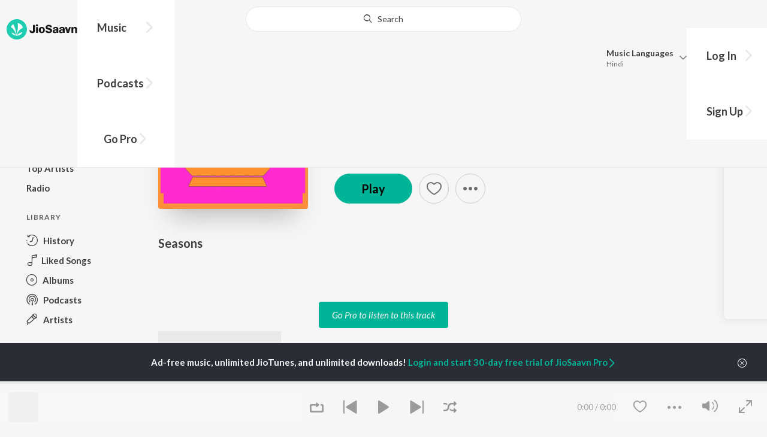

--- FILE ---
content_type: text/html; charset=utf-8
request_url: https://www.jiosaavn.com/shows/The-Chemist-Chick/1/lf8PTzkAk0g_
body_size: 19837
content:

<!DOCTYPE html>
<!--[if IEMobile 7 ]> <html dir="ltr" lang="en-US"class="no-js iem7"> <![endif]-->
<!--[if IE 9 ]>    <html dir="ltr" lang="en-US" class="no-js ie9"> <![endif]-->
<!--[if (gte IE 9)|(gt IEMobile 7)|!(IEMobile)|!(IE)]><!-->
<html dir="ltr" lang="en-US" class="no-js">
<!--<![endif]-->
<head>
        
    <base href="/">
    <meta charset="utf-8">
    <meta name="viewport" content="width=device-width, initial-scale=1">
    <link rel="icon" href="https://staticweb6.jiosaavn.com/web6/jioindw/dist/1768542250/_i/favicon.ico" />
    <meta http-equiv="X-UA-Compatible" content="IE=edge" />
    <title>The Chemist Chick - English Podcast - Download and Listen Free on JioSaavn</title>
<meta name="description" content="Listen to The Chemist Chick, a English podcast exclusively on JioSaavn. By Saavn. 1 season. 25 episodes. 'Do You have a Cream For That?'True stories from behind the pharmacy counter.Helen Nichols brings you hilarious insights into what really goes on in the world of The Chemist Chick. Stream and listen online, only on JioSaavn."/>
<link rel="canonical" href="https://www.jiosaavn.com/shows/the-chemist-chick/1/lf8PTzkAk0g_" />
<meta property="og:description" content="Listen to The Chemist Chick, a English podcast exclusively on JioSaavn. 'Do You have a Cream For That?'True stories from behind the pharmacy counter.Helen Nichols brings you hilarious insights into what really goes on in the world of The Chemist Chick. Stream and listen online - HD audio, only on JioSaavn."/>
<meta property="og:title" content="The Chemist Chick - Saavn - English Podcast - Stream and Listen Free Online - JioSaavn"/>
<meta property="og:image" content="https://c.sop.saavncdn.com/The-Chemist-Chick-20210605093008-500x500.jpg"/>
<meta property="og:image:height" content="500"/>
<meta property="og:image:width" content="500"/>
<meta property="og:url" content="https://www.jiosaavn.com/shows/the-chemist-chick/1/lf8PTzkAk0g_"/>
<meta property="og:site_name" content="JioSaavn"/>
<meta property="twitter:title" content="The Chemist Chick - Saavn - English Podcast - Stream and Listen Free Online - JioSaavn"/>
<meta property="twitter:description" content="Listen to The Chemist Chick, a English podcast exclusively on JioSaavn. 'Do You have a Cream For That?'True stories from behind the pharmacy counter.Helen Nichols brings you hilarious insights into what really goes on in the world of The Chemist Chick. Stream and listen online - HD audio, only on JioSaavn."/>
<meta property="twitter:url" content="https://www.jiosaavn.com/shows/the-chemist-chick/1/lf8PTzkAk0g_"/>
<meta property="twitter:site" content="@jiosaavn"/>
<meta property="twitter:card" content="summary"/>
<meta property="twitter:image" content="https://c.sop.saavncdn.com/The-Chemist-Chick-20210605093008-500x500.jpg?1768721679"/>
<meta property="twitter:app:name:googleplay" content="JioSaavn Music & Radio"/>
<meta property="twitter:app:id:googleplay" content="com.jio.media.jiobeats"/>
<meta property="twitter:app:url:googleplay" content="saavn://view"/>
<meta property="twitter:app:name:iphone" content="JioSaavn"/>
<meta property="twitter:app:id:iphone" content="441813332"/>
<meta property="twitter:app:url:iphone" content="saavn://view"/>
<meta property="twitter:app:name:ipad" content="JioSaavn"/>
<meta property="twitter:app:id:ipad" content="441813332"/>
<meta property="twitter:app:url:ipad" content="saavn://view"/>
<meta property="al:android:url" content="https://www.jiosaavn.com/shows/the-chemist-chick/1/lf8PTzkAk0g_"/>
<meta property="al:android:package" content="com.jio.media.jiobeats"/>
<meta property="al:android:app_name" content="JioSaavn Music & Radio"/>
<meta property="al:ios:url" content="saavn://view"/>
<meta property="al:ios:app_store_id" content="441813332"/>
<meta property="al:ios:app_name" content="JioSaavn"/>
<meta property="og:site_name" content="JioSaavn"/>
<meta property="fb:app_id" content="126986924002057"/>

    <script>(function (h) { h.className = h.className.replace('no-js', 'js') })(document.documentElement)</script>

    <!--[if IE ]>
    <script src="https://cdnjs.cloudflare.com/ajax/libs/html5shiv/3.7.3/html5shiv.min.js"></script>
    <![endif]-->

    <link rel="preconnect" href="https://fonts.googleapis.com">
    <link rel="preconnect" href="https://fonts.gstatic.com" crossorigin>
    <link href="https://fonts.googleapis.com/css2?family=Lato:ital,wght@0,400;0,700;1,400;1,700&display=swap" rel="stylesheet">
    <link rel="preconnect" href="https://staticfe.saavn.com">
    <link rel="preconnect" href="https://c.saavncdn.com">
    
    <script src="https://staticweb6.jiosaavn.com/web6/player/plyr.js"></script>
    
    <link rel="preload" as="image" href="https://c.sop.saavncdn.com/The-Chemist-Chick-20210605093008-500x500.jpg">
    
    <link data-chunk="app" rel="stylesheet" href="https://staticweb6.jiosaavn.com/web6/jioindw/dist/1768542250/_c/bundle.css">
    
    <link data-chunk="app" rel="preload" as="style" href="https://staticweb6.jiosaavn.com/web6/jioindw/dist/1768542250/_c/bundle.css">
<link data-chunk="app" rel="preload" as="script" href="https://staticweb6.jiosaavn.com/web6/jioindw/dist/1768542250/_s/runtime.b86c4f816dc8fe041479.js">
<link data-chunk="app" rel="preload" as="script" href="https://staticweb6.jiosaavn.com/web6/jioindw/dist/1768542250/_s/vendors-cdd60c62.781acc58e8aa44521495.js">
<link data-chunk="app" rel="preload" as="script" href="https://staticweb6.jiosaavn.com/web6/jioindw/dist/1768542250/_s/vendors-5e25e51c.1a4910dd80091db3a838.js">
<link data-chunk="app" rel="preload" as="script" href="https://staticweb6.jiosaavn.com/web6/jioindw/dist/1768542250/_s/vendors-5cd3da8b.ab931625ef12165d6150.js">
<link data-chunk="app" rel="preload" as="script" href="https://staticweb6.jiosaavn.com/web6/jioindw/dist/1768542250/_s/vendors-b7967bb5.217ba62f260f89cbcc13.js">
<link data-chunk="app" rel="preload" as="script" href="https://staticweb6.jiosaavn.com/web6/jioindw/dist/1768542250/_s/vendors-d61df701.44058479f55849ff57f2.js">
<link data-chunk="app" rel="preload" as="script" href="https://staticweb6.jiosaavn.com/web6/jioindw/dist/1768542250/_s/vendors-d2eb5610.45e891ee10a47427962c.js">
<link data-chunk="app" rel="preload" as="script" href="https://staticweb6.jiosaavn.com/web6/jioindw/dist/1768542250/_s/vendors-1fbb1e85.d8c52d069497b95a5d8b.js">
<link data-chunk="app" rel="preload" as="script" href="https://staticweb6.jiosaavn.com/web6/jioindw/dist/1768542250/_s/vendors-536eaa00.908c10617359dacb3d03.js">
<link data-chunk="app" rel="preload" as="script" href="https://staticweb6.jiosaavn.com/web6/jioindw/dist/1768542250/_s/vendors-bb3d84b5.3db27a72e17aba5b67b4.js">
<link data-chunk="app" rel="preload" as="script" href="https://staticweb6.jiosaavn.com/web6/jioindw/dist/1768542250/_s/vendors-fdcadffb.deeb73d69f783ba9c815.js">
<link data-chunk="app" rel="preload" as="script" href="https://staticweb6.jiosaavn.com/web6/jioindw/dist/1768542250/_s/vendors-efdee510.417015400288558fa999.js">
<link data-chunk="app" rel="preload" as="script" href="https://staticweb6.jiosaavn.com/web6/jioindw/dist/1768542250/_s/vendors-9db5d9a1.114b3cb67f44fd565e5f.js">
<link data-chunk="app" rel="preload" as="script" href="https://staticweb6.jiosaavn.com/web6/jioindw/dist/1768542250/_s/vendors-f82e0cd2.d7a46f8e81390f40df89.js">
<link data-chunk="app" rel="preload" as="script" href="https://staticweb6.jiosaavn.com/web6/jioindw/dist/1768542250/_s/vendors-2518c84c.c5ffa594bbcc9943b86d.js">
<link data-chunk="app" rel="preload" as="script" href="https://staticweb6.jiosaavn.com/web6/jioindw/dist/1768542250/_s/vendors-acd1cad9.4a75e8642572f20c67e1.js">
<link data-chunk="app" rel="preload" as="script" href="https://staticweb6.jiosaavn.com/web6/jioindw/dist/1768542250/_s/vendors-1cdde194.44d29ecb3b6efbe8a7b5.js">
<link data-chunk="app" rel="preload" as="script" href="https://staticweb6.jiosaavn.com/web6/jioindw/dist/1768542250/_s/vendors-3025e59b.91280c74bb366251b005.js">
<link data-chunk="app" rel="preload" as="script" href="https://staticweb6.jiosaavn.com/web6/jioindw/dist/1768542250/_s/vendors-0bc0478e.8658b7545d15c296091b.js">
<link data-chunk="app" rel="preload" as="script" href="https://staticweb6.jiosaavn.com/web6/jioindw/dist/1768542250/_s/vendors-d96105ec.df681e471f7fe8fc2c01.js">
<link data-chunk="app" rel="preload" as="script" href="https://staticweb6.jiosaavn.com/web6/jioindw/dist/1768542250/_s/vendors-cb98e9ec.74f15224e93edbd1ac0e.js">
<link data-chunk="app" rel="preload" as="script" href="https://staticweb6.jiosaavn.com/web6/jioindw/dist/1768542250/_s/vendors-79baf4e4.dde57fe1f91770fd628f.js">
<link data-chunk="app" rel="preload" as="script" href="https://staticweb6.jiosaavn.com/web6/jioindw/dist/1768542250/_s/vendors-a311eb04.c220ba4d12dd6d0c36ab.js">
<link data-chunk="app" rel="preload" as="script" href="https://staticweb6.jiosaavn.com/web6/jioindw/dist/1768542250/_s/vendors-e5bca7e4.e506f84d3d0c324d0eb2.js">
<link data-chunk="app" rel="preload" as="script" href="https://staticweb6.jiosaavn.com/web6/jioindw/dist/1768542250/_s/vendors-f501a089.2239ce8b3ca4667ff767.js">
<link data-chunk="app" rel="preload" as="script" href="https://staticweb6.jiosaavn.com/web6/jioindw/dist/1768542250/_s/vendors-27545368.6f5611052bde83e8715f.js">
<link data-chunk="app" rel="preload" as="script" href="https://staticweb6.jiosaavn.com/web6/jioindw/dist/1768542250/_s/vendors-229eafb5.e9300ec09916fcb2ff27.js">
<link data-chunk="app" rel="preload" as="script" href="https://staticweb6.jiosaavn.com/web6/jioindw/dist/1768542250/_s/app-43dd7041.097fff9780ceea5c2333.js">
<link data-chunk="app" rel="preload" as="script" href="https://staticweb6.jiosaavn.com/web6/jioindw/dist/1768542250/_s/app-31743c5a.76988f5c75513df116a6.js">
<link data-chunk="app" rel="preload" as="script" href="https://staticweb6.jiosaavn.com/web6/jioindw/dist/1768542250/_s/app-9773254c.82945d3c04a5cf7168f2.js">
<link data-chunk="app" rel="preload" as="script" href="https://staticweb6.jiosaavn.com/web6/jioindw/dist/1768542250/_s/app-1eed6d50.07dc1d8d7c1e3d604d94.js">
<link data-chunk="app" rel="preload" as="script" href="https://staticweb6.jiosaavn.com/web6/jioindw/dist/1768542250/_s/app-e25beaaa.2fedb291fda07c4c2851.js">
<link data-chunk="app" rel="preload" as="script" href="https://staticweb6.jiosaavn.com/web6/jioindw/dist/1768542250/_s/app-82286aa4.fdd898ec77e2d2c380ef.js">
<link data-chunk="app" rel="preload" as="script" href="https://staticweb6.jiosaavn.com/web6/jioindw/dist/1768542250/_s/app-8e95763e.e3cbd72ac4777fd02a2d.js">
<link data-chunk="app" rel="preload" as="script" href="https://staticweb6.jiosaavn.com/web6/jioindw/dist/1768542250/_s/app-6efaf94a.f672b30163ee180ddaf0.js">
<link data-chunk="app" rel="preload" as="script" href="https://staticweb6.jiosaavn.com/web6/jioindw/dist/1768542250/_s/app-d8690f4d.675461303b9fcefed704.js">
<link data-chunk="app" rel="preload" as="script" href="https://staticweb6.jiosaavn.com/web6/jioindw/dist/1768542250/_s/app-487599bc.441178ec4333fa286956.js">
<link data-chunk="app" rel="preload" as="script" href="https://staticweb6.jiosaavn.com/web6/jioindw/dist/1768542250/_s/app-f2457869.a63c5fe8dc7f37f03a20.js">
<link data-chunk="app" rel="preload" as="script" href="https://staticweb6.jiosaavn.com/web6/jioindw/dist/1768542250/_s/app-41528149.2283a4c427e0b04660fc.js">
<link data-chunk="app" rel="preload" as="script" href="https://staticweb6.jiosaavn.com/web6/jioindw/dist/1768542250/_s/app-7694909f.80f3ba2b231ef384e5d9.js">
<link data-chunk="app" rel="preload" as="script" href="https://staticweb6.jiosaavn.com/web6/jioindw/dist/1768542250/_s/app-9fd2c25d.120746ecd4c9eabfa337.js">
<link data-chunk="Show-components-container-Show" rel="preload" as="script" href="https://staticweb6.jiosaavn.com/web6/jioindw/dist/1768542250/_s/5665.539c75812308eebe821c.js">
<link data-chunk="Show-components-container-Show" rel="preload" as="script" href="https://staticweb6.jiosaavn.com/web6/jioindw/dist/1768542250/_s/Show-components-container-Show.bf9e9e5ba7c37bd6f5ea.js">
    
    
    <script async src="https://www.googletagmanager.com/gtag/js?id=G-0S33EMSFSM">
    </script>
    <script>
        window.dataLayer = window.dataLayer || [];
        function gtag(){dataLayer.push(arguments);}
        gtag('js', new Date());
        gtag('set', {'user_logged_in_status' : 'false'});
        gtag('set', {'page_view' : '' });
        gtag('config', 'G-0S33EMSFSM');
    </script>
    

    
</head>
<body>
    <div id="root"><div><div><div class="c-ad"><div class="c-ad__unit"><div id="daast_desktop_config"></div></div></div></div><div><div class="c-ad"><div class="c-ad__unit"><div id="audio_desktop_config"></div></div></div></div><div><div class="c-ad"><div class="c-ad__unit"><div id="audio_desktop"></div></div></div></div></div><div id="sr-toast-announcer-global" role="status" aria-live="polite" aria-atomic="true" class="sr-only"></div><div class="shows banner"><header class="c-header u-clearfix c-header-bg" role="banner"><div class="o-layout o-layout--middle"><div class="o-layout__item u-1/2@lg u-align-left@sm"><a id="logo" tabindex="0" class="c-logo" href="/"><svg role="img" aria-label="JioSaavn Home" version="1.1" xmlns="http://www.w3.org/2000/svg" xmlns:xlink="http://www.w3.org/1999/xlink" viewBox="0 0 111 32" xml:space="preserve"><path fill="#1ECCB0" d="M0,16c0,8.8,7.2,16,16,16c8.8,0,16-7.2,16-16c0-8.8-7.2-16-16-16C7.2,0,0,7.2,0,16z"></path><path fill="#FFFFFF" d="M13.8,25.1c-0.6-1-1.4-1.9-2.4-2.5s-2-1.1-3.2-1.4H8.2c-0.1,0-0.2,0-0.3,0.1c-0.1,0.1-0.1,0.2-0.1,0.3c0,0.1,0,0.2,0.1,0.2c1.3,1.9,3.3,3.3,5.5,3.9h0.1c0.1,0,0.1,0,0.2,0c0,0,0.1,0,0.1-0.1c0,0,0.1-0.1,0.1-0.1c0,0,0-0.1,0-0.2C13.9,25.2,13.9,25.1,13.8,25.1L13.8,25.1z"></path><path fill="#FFFFFF" d="M25.6,13.3c0,0,0-0.1,0-0.1c-0.5-1.8-1.5-3.4-2.9-4.6c-1.4-1.2-3-2.1-4.8-2.4h-0.1c-0.1,0-0.2,0-0.3,0.1c-0.1,0.1-0.1,0.2-0.1,0.3v0.1c0.9,5.5,0.3,11.1-1.7,16.3c0,0.1-0.1,0.1-0.1,0.2s-0.1,0.1-0.2,0.1c-0.1,0-0.1,0-0.2,0c0,0-0.1,0-0.1-0.1c0,0-0.1-0.1-0.1-0.1c0,0,0-0.1,0-0.2c0,0-0.1-0.7-0.1-1c-0.6-4.8-2-9.4-4.3-13.7c0-0.1-0.1-0.1-0.1-0.1c0,0-0.1-0.1-0.1-0.1s-0.1,0-0.2,0C10.1,8,10.1,8,10,8l0,0c-1.4,1.1-2.5,2.5-3.2,4.2c0,0.1,0,0.2,0,0.3c0,0.1,0.1,0.2,0.2,0.2c2.2,1.4,4,3.2,5.3,5.5c1.3,2.2,2,4.8,2.1,7.3c0,0.1,0,0.2,0.1,0.3c0.1,0.1,0.2,0.1,0.2,0.1c0.2,0,0.5,0.1,0.7,0.1c0.1,0,0.2,0,0.3-0.1c0.1-0.1,0.1-0.1,0.1-0.2c0.5-2.6,1.6-5.1,3.3-7.2c1.7-2.1,3.8-3.7,6.3-4.8c0.1,0,0.1-0.1,0.2-0.1C25.6,13.4,25.6,13.4,25.6,13.3z"></path><path fill="#FFFFFF" d="M24.7,20.9c0-0.1,0-0.2-0.1-0.3c-0.1-0.1-0.2-0.1-0.3-0.1h-0.1c-3.1,0.7-5.9,2.4-7.9,4.8c-0.1,0.1-0.1,0.2-0.1,0.3c0,0.1,0,0.2,0.1,0.3c0.1,0.1,0.2,0.1,0.3,0.1l0,0c1.6-0.1,3.2-0.6,4.6-1.4s2.6-2,3.4-3.4C24.7,21.1,24.7,21,24.7,20.9L24.7,20.9z"></path><path d="M40.3,22c-0.8,0-1.6-0.1-2.3-0.5c-0.6-0.3-1.1-0.8-1.5-1.4C36.2,19.4,36,18.7,36,18v-0.3h2.8c0,0.5,0.1,0.9,0.3,1.3c0.2,0.2,0.6,0.4,0.9,0.4s0.7,0,1-0.2c0.2-0.1,0.3-0.4,0.4-0.6c0.1-0.3,0.1-0.6,0.1-0.9V9.2h3.1v8.4c0.1,1.2-0.3,2.4-1.1,3.3c-0.4,0.4-1,0.7-1.5,0.9C41.4,21.9,40.9,22,40.3,22L40.3,22z"></path><path d="M47.7,11.1c-0.3,0-0.6-0.1-0.8-0.2c-0.2-0.1-0.4-0.3-0.6-0.5c-0.1-0.2-0.2-0.5-0.2-0.8c0-0.3,0.1-0.6,0.2-0.8c0.1-0.2,0.3-0.4,0.6-0.5c0.3-0.1,0.5-0.2,0.8-0.2c0.3,0,0.6,0.1,0.8,0.2c0.2,0.1,0.4,0.3,0.6,0.5c0.1,0.2,0.2,0.5,0.2,0.8c0,0.3-0.1,0.5-0.2,0.8c-0.1,0.2-0.3,0.4-0.6,0.5C48.3,11,48,11.1,47.7,11.1L47.7,11.1z M46.3,21.7v-9.3h2.8v9.3H46.3z"></path><path d="M55.3,22c-0.9,0-1.8-0.2-2.5-0.6c-0.7-0.4-1.3-1-1.7-1.7c-0.4-0.8-0.6-1.7-0.6-2.6c0-0.9,0.2-1.8,0.6-2.6c0.4-0.7,0.9-1.3,1.7-1.7c0.8-0.4,1.7-0.6,2.5-0.6c0.9,0,1.7,0.2,2.5,0.6c0.7,0.4,1.3,1,1.6,1.7c0.4,0.8,0.6,1.7,0.6,2.6c0,0.9-0.2,1.8-0.6,2.6c-0.4,0.7-1,1.3-1.7,1.7C57,21.8,56.1,22,55.3,22z M55.3,19.9c0.4,0,0.8-0.1,1.1-0.3c0.3-0.3,0.6-0.6,0.7-1c0.2-0.5,0.2-1,0.2-1.5c0-0.5-0.1-1-0.2-1.4c-0.1-0.4-0.3-0.7-0.6-1c-0.3-0.3-0.7-0.4-1.1-0.4c-0.4,0-0.7,0.1-1,0.3c-0.3,0.2-0.5,0.6-0.7,0.9c-0.2,0.5-0.2,1-0.2,1.5c0,0.5,0.1,1,0.2,1.5c0.1,0.4,0.3,0.7,0.7,1C54.5,19.7,54.9,19.8,55.3,19.9L55.3,19.9z"></path><path d="M66.3,22c-0.9,0-1.8-0.1-2.6-0.4c-0.8-0.3-1.5-0.7-2-1.3c-0.5-0.6-0.8-1.4-0.8-2.1V18H64c0,0.3,0.1,0.7,0.3,0.9c0.2,0.3,0.5,0.4,0.9,0.5c0.4,0.1,0.8,0.2,1.2,0.2c0.5,0,1.1-0.1,1.5-0.3c0.2-0.1,0.3-0.2,0.5-0.4c0.1-0.2,0.2-0.4,0.1-0.6c0-0.2-0.1-0.5-0.2-0.6c-0.2-0.2-0.4-0.4-0.6-0.5c-0.4-0.2-0.8-0.3-1.2-0.4l-2.3-0.6c-0.6-0.1-1.1-0.4-1.6-0.8c-0.4-0.3-0.8-0.7-1-1.1c-0.2-0.5-0.3-1-0.3-1.5c0-0.8,0.2-1.5,0.7-2.1c0.5-0.6,1.1-1,1.8-1.3C64.5,9,65.4,8.9,66.2,9c0.9,0,1.7,0.1,2.5,0.4c0.7,0.2,1.3,0.7,1.7,1.2c0.4,0.6,0.7,1.3,0.7,2h-3c0-0.2-0.1-0.4-0.2-0.6c-0.1-0.2-0.2-0.3-0.4-0.4c-0.5-0.2-1-0.4-1.5-0.3c-0.4,0-0.9,0.1-1.3,0.3c-0.2,0.1-0.3,0.2-0.4,0.3c-0.1,0.1-0.1,0.3-0.1,0.5c0,0.2,0,0.4,0.1,0.6c0.1,0.2,0.3,0.3,0.5,0.4c0.3,0.1,0.7,0.3,1,0.3l1.5,0.4c0.8,0.2,1.5,0.5,2.2,0.8c0.6,0.3,1,0.6,1.4,1.1c0.4,0.5,0.6,1.2,0.5,1.8c0,0.8-0.2,1.5-0.6,2.2c-0.5,0.6-1.1,1.1-1.8,1.4C68.2,21.8,67.2,22,66.3,22L66.3,22z"></path><path d="M75.6,22c-0.6,0-1.2-0.1-1.7-0.3c-0.5-0.2-0.9-0.6-1.1-1c-0.3-0.5-0.4-1-0.4-1.6c0-0.5,0.1-0.9,0.3-1.3c0.2-0.4,0.5-0.7,0.9-1c1.1-0.6,2.3-0.8,3.4-0.7h1.4v-0.3c0-0.3,0-0.7-0.1-1c-0.1-0.2-0.3-0.4-0.5-0.6c-0.3-0.1-0.6-0.2-0.8-0.2c-0.4,0-0.8,0.1-1.1,0.3c-0.1,0.1-0.2,0.2-0.3,0.3c-0.1,0.1-0.1,0.3-0.1,0.4h-2.7c0-0.6,0.2-1.1,0.6-1.5c0.4-0.5,0.9-0.8,1.5-1c0.7-0.2,1.5-0.3,2.3-0.3c0.8,0,1.6,0.1,2.3,0.4c0.6,0.2,1,0.7,1.3,1.2c0.3,0.7,0.5,1.4,0.4,2.1v5.8h-2.5l-0.1-1.1c-0.3,0.4-0.6,0.8-1.1,1C76.9,21.8,76.2,22,75.6,22L75.6,22z M76.6,20c0.3,0,0.7-0.1,1-0.2c0.3-0.1,0.5-0.4,0.6-0.6c0.2-0.3,0.2-0.7,0.2-1v-0.6h-1c-0.4,0-0.8,0-1.2,0.1c-0.3,0.1-0.5,0.2-0.7,0.4c-0.1,0.1-0.2,0.2-0.2,0.3c0,0.1-0.1,0.3-0.1,0.4c0,0.2,0,0.3,0.1,0.5c0.1,0.2,0.2,0.3,0.3,0.4C75.9,19.9,76.2,20,76.6,20L76.6,20z"></path><path d="M85.5,22c-0.6,0-1.2-0.1-1.7-0.3c-0.5-0.2-0.9-0.6-1.1-1c-0.3-0.5-0.4-1-0.4-1.6c0-0.5,0.1-0.9,0.3-1.3c0.2-0.4,0.5-0.7,0.9-1c1.1-0.6,2.3-0.8,3.5-0.8h1.4v-0.3c0-0.3,0-0.7-0.1-1c-0.1-0.2-0.3-0.4-0.5-0.5c-0.3-0.1-0.6-0.2-0.8-0.2c-0.4,0-0.8,0.1-1.1,0.3c-0.1,0.1-0.2,0.2-0.3,0.3c-0.1,0.1-0.1,0.3-0.1,0.4h-2.7c0-0.6,0.2-1.1,0.6-1.5c0.4-0.5,0.9-0.8,1.5-1c0.7-0.2,1.5-0.3,2.3-0.3c0.8,0,1.6,0.1,2.3,0.4c0.6,0.2,1,0.7,1.3,1.2c0.3,0.7,0.5,1.4,0.4,2.1v5.8h-2.6l-0.1-1.1c-0.3,0.4-0.6,0.8-1.1,1C86.8,21.8,86.1,22,85.5,22L85.5,22z M86.5,20c0.3,0,0.7-0.1,1-0.2c0.3-0.1,0.5-0.4,0.6-0.6c0.2-0.3,0.2-0.7,0.2-1v-0.6h-1c-0.4,0-0.8,0-1.2,0.1c-0.3,0.1-0.5,0.2-0.7,0.4c-0.1,0.1-0.2,0.2-0.2,0.3s-0.1,0.3-0.1,0.4c0,0.2,0,0.3,0.1,0.5c0.1,0.2,0.2,0.3,0.3,0.4C85.8,19.9,86.1,20,86.5,20L86.5,20z"></path><path d="M94.7,21.7l-3-9.3h3l1.7,6.2l1.7-6.2h2.7l-3,9.3H94.7z"></path><path d="M101.8,21.7v-9.3h2.7v1.3c0.3-0.5,0.7-0.9,1.2-1.1c0.5-0.3,1-0.4,1.6-0.4c0.6,0,1.2,0.1,1.8,0.4c0.5,0.3,0.9,0.7,1.1,1.2c0.3,0.6,0.4,1.3,0.4,2v6h-2.8v-5.2c0-0.6-0.1-1.2-0.4-1.7c-0.1-0.2-0.3-0.3-0.5-0.4c-0.2-0.1-0.4-0.1-0.6-0.1c-0.2,0-0.5,0-0.7,0.1c-0.2,0.1-0.4,0.2-0.6,0.4c-0.3,0.5-0.5,1.1-0.4,1.7v5.1H101.8z"></path></svg></a><nav class="c-nav c-nav--primary u-visible-visually@lg c-main-menu"><ul class="c-nav__list"><li class="c-nav__item"><a id="browse" tabindex="0" role="button" aria-controls="menuContent" aria-expanded="false" aria-haspopup="true" class="c-nav__link" href="/">Music</a><div id="menuContent" class="c-nav__item-content"><div class="o-box o-box--large@lg u-align-left"><h2 class="u-h3@sm u-h3" tabindex="0" role="heading" aria-level="2">What&#x27;s Hot on JioSaavn</h2><hr class="o-rule u-color-js-white-alt u-margin-bottom@sm"/><div class="o-layout"><div class="o-layout__item u-1/3@lg u-margin-bottom@sm u-margin-bottom-none@lg"><h3 id="new-releases-heading" class="u-subhead u-subhead--secondary u-margin-bottom-small@sm" tabindex="0" role="heading" aria-level="3">New Releases</h3><ul class="o-list-block u-centi" aria-labelledby="new-releases-heading"><li class="o-list__item"><a tabindex="0" class="u-block u-padding-vertical-tiny@sm" href="/song/hum-to-tere-hi-liye-the-from-o-romeo/HSM6cxB9Qh4">Hum To Tere Hi Liye The (From &quot;O&#x27; Romeo&quot;)</a></li><li class="o-list__item"><a tabindex="0" class="u-block u-padding-vertical-tiny@sm" href="/album/border-2-original-motion-picture-soundtrack/E-Yed-gKkHo_">BORDER 2 (Original Motion Picture Soundtrack)</a></li><li class="o-list__item"><a tabindex="0" class="u-block u-padding-vertical-tiny@sm" href="/album/happy-patel-khatarnak-jasoos/uixA1zWiQd4_">Happy Patel - Khatarnak Jasoos</a></li><li class="o-list__item"><a tabindex="0" class="u-block u-padding-vertical-tiny@sm" href="/album/dhurandhar/ft4MGKjYem0_">Dhurandhar</a></li><li class="o-list__item"><a tabindex="0" class="u-block u-padding-vertical-tiny@sm" href="/song/nache-nache-from-the-rajasaab-hindi/NSlcZQ1IdnE">Nache Nache (From &quot;The RajaSaab&quot;) (Hindi)</a></li><li class="o-list__item"><a tabindex="0" class="u-block u-padding-vertical-tiny@sm" href="/song/fame-us-from-tu-yaa-main/ABBceTBXVVI">Fame Us (From &quot;Tu Yaa Main&quot;)</a></li><li class="o-list__item"><a tabindex="0" class="u-block u-padding-vertical-tiny@sm" href="/album/ikkis/UQv9J28CrWY_">Ikkis</a></li><li class="o-list__item"><a tabindex="0" class="u-block u-padding-vertical-tiny@sm" href="/album/tu-meri-main-tera-main-tera-tu-meri/0EWLgOE5K6A_">Tu Meri Main Tera Main Tera Tu Meri</a></li><li class="o-list__item"><a tabindex="0" class="u-block u-padding-vertical-tiny@sm" href="/song/sahana-sahana-from-the-rajasaab-hindi/NSxcRhx3YQI">Sahana Sahana (From &quot;The Rajasaab&quot;) - Hindi</a></li><li class="o-list__item"><a tabindex="0" class="u-block u-padding-vertical-tiny@sm" href="/song/sunhari-kirne-from-gandhi-talks/PS00BUB2T3s">Sunhari Kirne (From &quot;Gandhi Talks&quot;)</a></li></ul></div><div class="o-layout__item u-1/3@lg u-margin-bottom@sm u-margin-bottom-none@lg"><h3 id="top-playlist-heading" class="u-subhead u-subhead--secondary u-margin-bottom-small@sm" tabindex="0" role="heading" aria-level="3">Top Playlists</h3><ul class="o-list-block u-centi" aria-labelledby="top-playlist-heading"><li class="o-list__item"><a tabindex="0" class="u-block u-padding-vertical-tiny@sm" href="/featured/best-of-dance-hindi/qVvfieICUY5ieSJqt9HmOQ__">Best Of Dance - Hindi</a></li><li class="o-list__item"><a tabindex="0" class="u-block u-padding-vertical-tiny@sm" href="/featured/surprise-me/1ZOczFTRyFw_">Surprise Me</a></li><li class="o-list__item"><a tabindex="0" class="u-block u-padding-vertical-tiny@sm" href="/featured/dumdaar-hits/8MT-LQlP35c_">Dumdaar Hits</a></li><li class="o-list__item"><a tabindex="0" class="u-block u-padding-vertical-tiny@sm" href="/featured/romantic-hits-2024-hindi/WnIMtt4J5YZ71f3QFG7QOA__">Romantic Hits 2024 - Hindi</a></li><li class="o-list__item"><a tabindex="0" class="u-block u-padding-vertical-tiny@sm" href="/featured/jhakaas-remakes/7e2LtwVBX6JFo9wdEAzFBA__">Jhakaas Remakes</a></li><li class="o-list__item"><a tabindex="0" class="u-block u-padding-vertical-tiny@sm" href="/featured/best-of-2000s-hindi/w,zEBfumNkQGSw2I1RxdhQ__">Best Of 2000s - Hindi</a></li><li class="o-list__item"><a tabindex="0" class="u-block u-padding-vertical-tiny@sm" href="/featured/lets-play-arijit-singh-hindi/Iz0pi7nkjUE_">Let&#x27;s Play - Arijit Singh - Hindi</a></li><li class="o-list__item"><a tabindex="0" class="u-block u-padding-vertical-tiny@sm" href="/featured/best-of-retro/IFTYFbu2anRuOxiEGmm6lQ__">Best Of Retro</a></li><li class="o-list__item"><a tabindex="0" class="u-block u-padding-vertical-tiny@sm" href="/featured/best-of-2010s/gn19HTwL-lfgEhiRleA1SQ__">Best Of 2010s</a></li><li class="o-list__item"><a tabindex="0" class="u-block u-padding-vertical-tiny@sm" href="/featured/best-of-indipop-hindi/xHa-oM3ldXAwkg5tVhI3fw__">Best Of Indipop - Hindi</a></li></ul></div><div class="o-layout__item u-1/3@lg"><h3 id="top-artists-heading" class="u-subhead u-subhead--secondary u-margin-bottom-small@sm" tabindex="0" role="heading" aria-level="3">Top Artists</h3><ul class="o-list-block u-centi" aria-labelledby="top-artists-heading"><li class="o-list__item"><a tabindex="0" class="u-block u-padding-vertical-tiny@sm" href="/artist/pritam-songs/OaFg9HPZgq8_">Pritam</a></li><li class="o-list__item"><a tabindex="0" class="u-block u-padding-vertical-tiny@sm" href="/artist/lata-mangeshkar-songs/FCtl69DObYg_">Lata Mangeshkar</a></li><li class="o-list__item"><a tabindex="0" class="u-block u-padding-vertical-tiny@sm" href="/artist/rajesh-khanna-songs/qjB1i35xlqk_">Rajesh Khanna</a></li><li class="o-list__item"><a tabindex="0" class="u-block u-padding-vertical-tiny@sm" href="/artist/arijit-singh-songs/LlRWpHzy3Hk_">Arijit Singh</a></li><li class="o-list__item"><a tabindex="0" class="u-block u-padding-vertical-tiny@sm" href="/artist/udit-narayan-songs/kLtmb7Vh8Rs_">Udit Narayan</a></li><li class="o-list__item"><a tabindex="0" class="u-block u-padding-vertical-tiny@sm" href="/artist/emraan-hashmi-songs/M4ByRDEAbdI_">Emraan Hashmi</a></li><li class="o-list__item"><a tabindex="0" class="u-block u-padding-vertical-tiny@sm" href="/artist/shah-rukh-khan-songs/tkXMVGTn-A0_">Shah Rukh Khan</a></li><li class="o-list__item"><a tabindex="0" class="u-block u-padding-vertical-tiny@sm" href="/artist/kishore-kumar-songs/yMoPyl3ZzyY_">Kishore Kumar</a></li><li class="o-list__item"><a tabindex="0" class="u-block u-padding-vertical-tiny@sm" href="/artist/akshay-kumar-songs/ZZntYtxiAAM_">Akshay Kumar</a></li><li class="o-list__item"><a tabindex="0" class="u-block u-padding-vertical-tiny@sm" href="/artist/varun-dhawan-songs/nPLp3EdUdaA_">Varun Dhawan</a></li></ul></div></div></div></div></li><li class="c-nav__item"><a id="podcasts" tabindex="0" class="c-nav__link" href="/original-podcasts">Podcasts</a></li></ul></nav></div><aside id="search" class="c-search" aria-hidden="true" role="search"><div class="rbt" style="outline:none;position:relative" tabindex="-1"><div style="display:flex;flex:1;height:100%;position:relative"><input autoComplete="off" placeholder="" type="text" aria-label="Search" aria-controls="site-search" aria-autocomplete="both" aria-expanded="true" aria-haspopup="listbox" aria-owns="site-search" role="combobox" class="rbt-input-main form-control rbt-input" value=""/><input aria-hidden="true" class="rbt-input-hint" readonly="" style="background-color:transparent;border-color:transparent;box-shadow:none;color:rgba(0, 0, 0, 0.54);left:0;pointer-events:none;position:absolute;top:0;width:100%" tabindex="-1" value=""/></div><div id="site-search" aria-label="menu-options" class="rbt-menu dropdown-menu show" role="listbox" style="position:absolute;left:0;top:0;display:block;max-height:300px;overflow:auto"><a role="option" class="dropdown-item disabled" href="#"></a></div></div><div class="c-search__list"><div class="o-layout o-layout--large@lg"></div></div><span class="c-search__label"><i class="c-search__icon o-icon-search"></i> Search</span><span class="c-search__reset" tabindex="0"><span class="u-color-js-green u-hidden@lg"><i class="o-icon-close-fill o-icon--large"></i></span><strong class="u-visible@lg u-color-js-navy-alt" role="button" aria-label="Clear">Clear</strong></span><span class="c-search__close" tabindex="0" role="button" aria-label="Close"><i class="o-icon-close-fill o-icon--btn"></i></span></aside></div></header><button role="button" class="c-btn c-btn--primary c-btn--skip">Skip to Player</button><aside class="c-aside c-aside--fixed"><h3 class="u-subhead u-margin-bottom-small@sm">Browse</h3><nav><ul id="sidebar_library" class="o-list-block u-margin-bottom@sm"><li><a tabindex="0" class="o-list-block__item u-color-js-gray u-padding-vertical-tiny@sm" href="/new-releases"><strong>New Releases</strong></a></li><li><a tabindex="0" class="o-list-block__item u-color-js-gray u-padding-vertical-tiny@sm" href="/charts"><strong>Top Charts</strong></a></li><li><a tabindex="0" class="o-list-block__item u-color-js-gray u-padding-vertical-tiny@sm" href="/featured-playlists"><strong>Top Playlists</strong></a></li><li><a tabindex="0" class="o-list-block__item u-color-js-gray u-padding-vertical-tiny@sm" href="/original-podcasts"><strong>Podcasts</strong></a></li><li><a tabindex="0" class="o-list-block__item u-color-js-gray u-padding-vertical-tiny@sm" href="/top-artists"><strong>Top Artists</strong></a></li><li><a tabindex="0" class="o-list-block__item u-color-js-gray u-padding-vertical-tiny@sm" href="/radio"><strong>Radio</strong></a></li></ul></nav><h3 class="u-subhead u-margin-bottom-small@sm"> Library</h3><nav><ul id="sidebar_library_loggedOut" class="o-list-block u-margin-bottom@sm"><li><span class="o-list-block__item u-color-js-gray u-padding-vertical-tiny@sm c-btn-modal" tabindex="0" aria-label="" role="button" aria-haspopup="false"><strong><i aria-hidden="true" class="o-icon-history o-icon--large u-margin-right-tiny@sm"></i> History</strong></span></li><li><span class="o-list-block__item u-color-js-gray u-padding-vertical-tiny@sm c-btn-modal" tabindex="0" aria-label="" role="button" aria-haspopup="false"><strong><i aria-hidden="true" class="o-icon-song o-icon--large u-margin-right-tiny@sm"></i>Liked Songs</strong></span></li><li><span class="o-list-block__item u-color-js-gray u-padding-vertical-tiny@sm c-btn-modal" tabindex="0" aria-label="" role="button" aria-haspopup="false"><strong><i aria-hidden="true" class="o-icon-album o-icon--large u-margin-right-tiny@sm"></i> Albums</strong></span></li><li><span class="o-list-block__item u-color-js-gray u-padding-vertical-tiny@sm c-btn-modal" tabindex="0" aria-label="" role="button" aria-haspopup="false"><strong><i aria-hidden="true" class="o-icon-show o-icon--large u-margin-right-tiny@sm"></i> Podcasts</strong></span></li><li><span class="o-list-block__item u-color-js-gray u-padding-vertical-tiny@sm c-btn-modal" tabindex="0" aria-label="" role="button" aria-haspopup="false"><strong><i aria-hidden="true" class="o-icon-artist o-icon--large u-margin-right-tiny@sm"></i> Artists</strong></span></li></ul></nav><div class="u-padding-vertical-tiny@sm"><span class="c-btn c-btn--primary c-btn--ghost c-btn--small c-btn--thick u-color-js-green-for-link c-btn-modal" tabindex="0" aria-label="New Playlist" role="button" aria-haspopup="true"><i class="o-icon-add" aria-hidden="true"></i> New Playlist</span></div></aside><div class="u-4/5-min-vh"><div class="o-wrapper o-wrapper--main"><main class="c-content" role="main"><div><div class="c-ad c-ad--leaderboard"><div class="show_desktop_top c-ad__unit" style="min-width:468px;min-height:60px;display:inline"><div id="show_desktop_top"></div></div></div></div><div><div class="o-flag o-flag--cover o-flag--column o-flag--large@lg o-flag--reset@lg u-margin-bottom-large@sm"><div class="o-flag__img u-shadow"><img src="https://c.sop.saavncdn.com/The-Chemist-Chick-20210605093008-500x500.jpg" alt="The Chemist Chick" width="250" height="250"/></div><div class="o-flag__body"><h1 class="u-h2 u-margin-bottom-tiny@sm">The Chemist Chick</h1><p class="u-centi u-deci@lg u-color-js-gray u-ellipsis@lg u-margin-bottom-tiny@sm"><span class="o-icon-explicit u-margin-right-tiny@sm o-icon--large"></span><span></span></p><p class="u-centi u-deci@lg u-color-js-gray u-ellipsis@lg">Podcast<span></span></p><ul class="o-layout o-layout--auto o-layout--small@sm"><li class="o-layout__item u-margin-bottom-none@sm"><a class="c-btn c-btn--primary js-play-button" role="button" tabindex="0" data-btn-icon="q">Play</a></li><li class="o-layout__item u-margin-bottom-none@sm"><span class="c-btn c-btn--tertiary c-btn--ghost c-btn--icon" aria-label="Add to Favourites button" role="button" tabindex="0" aria-pressed="false"><i class="o-icon--large u-pop-in o-icon-follow" aria-hidden="true"></i></span></li><li class="o-layout__item u-margin-bottom-none@sm u-visible-visually@lg"><span class="c-btn c-btn--tertiary c-btn--ghost c-btn--icon c-btn-overflow" aria-label="More Options" tabindex="0" role="button" aria-haspopup="true" aria-expanded="false"><i class="o-icon-ellipsis o-icon--large"></i></span></li></ul><span class="u-padding-small@sm u-hidden@lg u-page-options c-btn-overflow" aria-label="More Options" tabindex="-1" role="button" aria-haspopup="false" aria-expanded="false"><i class="o-icon-ellipsis o-icon--xlarge"></i></span></div></div><div class="u-angle"></div><section class="u-margin-bottom@sm"><header><h2 class="u-h4">Seasons</h2></header><div class="c-rotator"><div class="c-rotator__container"><div class="c-rotator__content"><div class="o-layout"><div class="o-layout__item u-48@sm u-32@md u-1/4@lg u-link u-margin-bottom@sm"><article class="o-block selected o-block--billboard o-block--top o-block--small" role="presentation"><div class="o-block__img"><svg class="u-placeholder null" version="1.1" height="100%" width="100%" xmlns="http://www.w3.org/2000/svg" xmlns:xlink="http://www.w3.org/1999/xlink" viewBox="0 0 50 50" xml:space="preserve"><rect fill="#E9E9E9" width="50" height="50"></rect></svg><div class="o-block__mark"><svg height="25" width="25" xmlns="http://www.w3.org/2000/svg" xmlns:xlink="http://www.w3.org/1999/xlink" viewBox="0 0 50 50" xml:space="preserve"><circle fill="#00B597" cx="25" cy="25" r="24.7"></circle><path fill="#FFFFFF" d="M38.5,17.4l-17,17.3c-0.3,0.3-0.7,0.5-1.1,0.5c-0.4,0-0.8-0.2-1.1-0.5l-7.7-7.9c-0.6-0.6-0.6-1.6,0-2.2c0.6-0.6,1.6-0.6,2.2,0l6.6,6.7l15.9-16.2c0.6-0.6,1.6-0.6,2.2,0C39.1,15.8,39.1,16.8,38.5,17.4z"></path></svg></div></div><div class="o-block__body"><div class="u-centi u-margin-bottom-none@sm u-font-weight-bold" role="presentation"><span class="u-ellipsis u-color-js-gray">Season 1</span></div></div></article></div></div></div></div><nav class="c-rotator__nav"><div class="o-layout u-clearfix"><div class="o-layout__item u-1/7"><span tabindex="-1" class="c-rotator__previous disabled" role="button" aria-label="Previous"></span></div><div class="o-layout__item u-1/7"><span tabindex="0" class="c-rotator__next" role="button" aria-label="Next"></span></div></div></nav></div></section><section class="u-margin-bottom-large@sm"><header id="current-season" class="c-content__header c-content__container"><h2 class="u-h4 u-action-header">Season 1<!-- --> Episodes</h2><div><div class="c-select c-select--alt" role="combobox" aria-haspopup="listbox" aria-expanded="false" aria-owns="season-sort-listbox" tabindex="0"><input style="position:absolute;left:-9999px" type="text" id="season-sort" name="season-sort" readonly="" tabindex="-1" aria-activedescendant="season-sort-option-desc" value="desc"/><div class="c-select__container"><div class="c-select__input">Newest</div><div class="c-select__list"><ul class="o-list-bare u-margin-bottom-none@sm" role="listbox" id="season-sort-listbox"><li role="option" id="season-sort-option-asc" aria-selected="false" tabindex="-1"><span class="c-select__option">Oldest</span></li><li role="option" id="season-sort-option-desc" aria-selected="true" tabindex="-1"><span class="c-select__option active">Newest</span></li></ul></div></div></div></div></header><div class="infinite-scroll-component__outerdiv"><div class="infinite-scroll-component " style="height:auto;overflow:auto;-webkit-overflow-scrolling:touch"><ol class="o-list-bare"><li><div class="c-drag" draggable="true"><article class="o-snippet o-snippet--draggable" role="presentation"><div class="o-snippet__item"><div class="o-snippet__action"><span class="o-snippet__action-init u-centi">1</span><span tabindex="0" class="o-snippet__action-final o-icon-play-circle o-icon--huge" role="button" aria-label="Play"> </span></div></div><div class="o-snippet__item"><div class="o-flag o-flag--action o-flag--naked o-flag--stretch o-flag--mini"><div class="o-flag__body"><div class="u-font-weight-bold u-centi u-ellipsis u-color-js-gray u-margin-bottom-none@sm u-margin-right@sm u-margin-right-none@lg" role="presentation"><span class="o-icon-explicit o-icon--large u-color-js-gray u-float-right"></span><a tabindex="0" class="u-color-js-gray" href="/shows/naughty-developments/pF8c4dYD1wE_">Naughty Developments</a></div><p class="u-centi u-ellipsis u-color-js-gray u-margin-right@sm u-margin-right-none@lg"></p><p class="u-centi u-ellipsis u-color-js-gray u-align-right"><span>Mar 12, 2022</span></p></div></div></div><div class="o-snippet__item u-align-center"></div><div class="o-snippet__item"><div class="o-snippet__action"><span class="o-snippet__action-init u-centi">14:15</span><span class="o-snippet__action-final o-icon-ellipsis o-icon--xlarge c-btn-overflow" aria-label="More Options" tabindex="0" role="button" aria-haspopup="true" aria-expanded="false"></span></div></div></article></div></li><li><div class="c-drag" draggable="true"><article class="o-snippet o-snippet--draggable" role="presentation"><div class="o-snippet__item"><div class="o-snippet__action"><span class="o-snippet__action-init u-centi">2</span><span tabindex="0" class="o-snippet__action-final o-icon-play-circle o-icon--huge" role="button" aria-label="Play"> </span></div></div><div class="o-snippet__item"><div class="o-flag o-flag--action o-flag--naked o-flag--stretch o-flag--mini"><div class="o-flag__body"><div class="u-font-weight-bold u-centi u-ellipsis u-color-js-gray u-margin-bottom-none@sm u-margin-right@sm u-margin-right-none@lg" role="presentation"><span class="o-icon-explicit o-icon--large u-color-js-gray u-float-right"></span><a tabindex="0" class="u-color-js-gray" href="/shows/around-the-benz/PiVb3NZSRaw_">Around the Benz</a></div><p class="u-centi u-ellipsis u-color-js-gray u-margin-right@sm u-margin-right-none@lg"></p><p class="u-centi u-ellipsis u-color-js-gray u-align-right"><span>Feb 15, 2022</span></p></div></div></div><div class="o-snippet__item u-align-center"></div><div class="o-snippet__item"><div class="o-snippet__action"><span class="o-snippet__action-init u-centi">8:52</span><span class="o-snippet__action-final o-icon-ellipsis o-icon--xlarge c-btn-overflow" aria-label="More Options" tabindex="0" role="button" aria-haspopup="true" aria-expanded="false"></span></div></div></article></div></li><li><div class="c-drag" draggable="true"><article class="o-snippet o-snippet--draggable" role="presentation"><div class="o-snippet__item"><div class="o-snippet__action"><span class="o-snippet__action-init u-centi">3</span><span tabindex="0" class="o-snippet__action-final o-icon-play-circle o-icon--huge" role="button" aria-label="Play"> </span></div></div><div class="o-snippet__item"><div class="o-flag o-flag--action o-flag--naked o-flag--stretch o-flag--mini"><div class="o-flag__body"><div class="u-font-weight-bold u-centi u-ellipsis u-color-js-gray u-margin-bottom-none@sm u-margin-right@sm u-margin-right-none@lg" role="presentation"><span class="o-icon-explicit o-icon--large u-color-js-gray u-float-right"></span><a tabindex="0" class="u-color-js-gray" href="/shows/open-wide-dont-look-inside/gOxEX6687k8_">Open Wide Don&#x27;t Look Inside</a></div><p class="u-centi u-ellipsis u-color-js-gray u-margin-right@sm u-margin-right-none@lg"></p><p class="u-centi u-ellipsis u-color-js-gray u-align-right"><span>Jan 21, 2022</span></p></div></div></div><div class="o-snippet__item u-align-center"></div><div class="o-snippet__item"><div class="o-snippet__action"><span class="o-snippet__action-init u-centi">6:46</span><span class="o-snippet__action-final o-icon-ellipsis o-icon--xlarge c-btn-overflow" aria-label="More Options" tabindex="0" role="button" aria-haspopup="true" aria-expanded="false"></span></div></div></article></div></li><li><div class="c-drag" draggable="true"><article class="o-snippet o-snippet--draggable" role="presentation"><div class="o-snippet__item"><div class="o-snippet__action"><span class="o-snippet__action-init u-centi">4</span><span tabindex="0" class="o-snippet__action-final o-icon-play-circle o-icon--huge" role="button" aria-label="Play"> </span></div></div><div class="o-snippet__item"><div class="o-flag o-flag--action o-flag--naked o-flag--stretch o-flag--mini"><div class="o-flag__body"><div class="u-font-weight-bold u-centi u-ellipsis u-color-js-gray u-margin-bottom-none@sm u-margin-right@sm u-margin-right-none@lg" role="presentation"><span class="o-icon-explicit o-icon--large u-color-js-gray u-float-right"></span><a tabindex="0" class="u-color-js-gray" href="/shows/you-cant-go-down-below/8xv-WbbH9gU_">&#x27;You Can&#x27;t Go Down Below!&#x27;</a></div><p class="u-centi u-ellipsis u-color-js-gray u-margin-right@sm u-margin-right-none@lg"></p><p class="u-centi u-ellipsis u-color-js-gray u-align-right"><span>Dec 8, 2021</span></p></div></div></div><div class="o-snippet__item u-align-center"></div><div class="o-snippet__item"><div class="o-snippet__action"><span class="o-snippet__action-init u-centi">9:47</span><span class="o-snippet__action-final o-icon-ellipsis o-icon--xlarge c-btn-overflow" aria-label="More Options" tabindex="0" role="button" aria-haspopup="true" aria-expanded="false"></span></div></div></article></div></li><li><div class="c-drag" draggable="true"><article class="o-snippet o-snippet--draggable" role="presentation"><div class="o-snippet__item"><div class="o-snippet__action"><span class="o-snippet__action-init u-centi">5</span><span tabindex="0" class="o-snippet__action-final o-icon-play-circle o-icon--huge" role="button" aria-label="Play"> </span></div></div><div class="o-snippet__item"><div class="o-flag o-flag--action o-flag--naked o-flag--stretch o-flag--mini"><div class="o-flag__body"><div class="u-font-weight-bold u-centi u-ellipsis u-color-js-gray u-margin-bottom-none@sm u-margin-right@sm u-margin-right-none@lg" role="presentation"><span class="o-icon-explicit o-icon--large u-color-js-gray u-float-right"></span><a tabindex="0" class="u-color-js-gray" href="/shows/howling-at-the-moon/GLjhJP7nJY4_">Howling At The Moon</a></div><p class="u-centi u-ellipsis u-color-js-gray u-margin-right@sm u-margin-right-none@lg"></p><p class="u-centi u-ellipsis u-color-js-gray u-align-right"><span>Oct 26, 2021</span></p></div></div></div><div class="o-snippet__item u-align-center"></div><div class="o-snippet__item"><div class="o-snippet__action"><span class="o-snippet__action-init u-centi">9:33</span><span class="o-snippet__action-final o-icon-ellipsis o-icon--xlarge c-btn-overflow" aria-label="More Options" tabindex="0" role="button" aria-haspopup="true" aria-expanded="false"></span></div></div></article></div></li><li><div class="c-drag" draggable="true"><article class="o-snippet o-snippet--draggable" role="presentation"><div class="o-snippet__item"><div class="o-snippet__action"><span class="o-snippet__action-init u-centi">6</span><span tabindex="0" class="o-snippet__action-final o-icon-play-circle o-icon--huge" role="button" aria-label="Play"> </span></div></div><div class="o-snippet__item"><div class="o-flag o-flag--action o-flag--naked o-flag--stretch o-flag--mini"><div class="o-flag__body"><div class="u-font-weight-bold u-centi u-ellipsis u-color-js-gray u-margin-bottom-none@sm u-margin-right@sm u-margin-right-none@lg" role="presentation"><span class="o-icon-explicit o-icon--large u-color-js-gray u-float-right"></span><a tabindex="0" class="u-color-js-gray" href="/shows/that-sinking-feeling/5YqRjEq66,o_">That Sinking Feeling</a></div><p class="u-centi u-ellipsis u-color-js-gray u-margin-right@sm u-margin-right-none@lg"></p><p class="u-centi u-ellipsis u-color-js-gray u-align-right"><span>Sep 22, 2021</span></p></div></div></div><div class="o-snippet__item u-align-center"></div><div class="o-snippet__item"><div class="o-snippet__action"><span class="o-snippet__action-init u-centi">5:35</span><span class="o-snippet__action-final o-icon-ellipsis o-icon--xlarge c-btn-overflow" aria-label="More Options" tabindex="0" role="button" aria-haspopup="true" aria-expanded="false"></span></div></div></article></div></li><li><div class="c-drag" draggable="true"><article class="o-snippet o-snippet--draggable" role="presentation"><div class="o-snippet__item"><div class="o-snippet__action"><span class="o-snippet__action-init u-centi">7</span><span tabindex="0" class="o-snippet__action-final o-icon-play-circle o-icon--huge" role="button" aria-label="Play"> </span></div></div><div class="o-snippet__item"><div class="o-flag o-flag--action o-flag--naked o-flag--stretch o-flag--mini"><div class="o-flag__body"><div class="u-font-weight-bold u-centi u-ellipsis u-color-js-gray u-margin-bottom-none@sm u-margin-right@sm u-margin-right-none@lg" role="presentation"><span class="o-icon-explicit o-icon--large u-color-js-gray u-float-right"></span><a tabindex="0" class="u-color-js-gray" href="/shows/holy-ship/Fb0VvoMhJQk_">Holy Ship!</a></div><p class="u-centi u-ellipsis u-color-js-gray u-margin-right@sm u-margin-right-none@lg"></p><p class="u-centi u-ellipsis u-color-js-gray u-align-right"><span>Sep 5, 2021</span></p></div></div></div><div class="o-snippet__item u-align-center"></div><div class="o-snippet__item"><div class="o-snippet__action"><span class="o-snippet__action-init u-centi">6:08</span><span class="o-snippet__action-final o-icon-ellipsis o-icon--xlarge c-btn-overflow" aria-label="More Options" tabindex="0" role="button" aria-haspopup="true" aria-expanded="false"></span></div></div></article></div></li><li><div class="c-drag" draggable="true"><article class="o-snippet o-snippet--draggable" role="presentation"><div class="o-snippet__item"><div class="o-snippet__action"><span class="o-snippet__action-init u-centi">8</span><span tabindex="0" class="o-snippet__action-final o-icon-play-circle o-icon--huge" role="button" aria-label="Play"> </span></div></div><div class="o-snippet__item"><div class="o-flag o-flag--action o-flag--naked o-flag--stretch o-flag--mini"><div class="o-flag__body"><div class="u-font-weight-bold u-centi u-ellipsis u-color-js-gray u-margin-bottom-none@sm u-margin-right@sm u-margin-right-none@lg" role="presentation"><span class="o-icon-explicit o-icon--large u-color-js-gray u-float-right"></span><a tabindex="0" class="u-color-js-gray" href="/shows/emma/EWgQlFi1FDU_">Emma</a></div><p class="u-centi u-ellipsis u-color-js-gray u-margin-right@sm u-margin-right-none@lg"></p><p class="u-centi u-ellipsis u-color-js-gray u-align-right"><span>Aug 25, 2021</span></p></div></div></div><div class="o-snippet__item u-align-center"></div><div class="o-snippet__item"><div class="o-snippet__action"><span class="o-snippet__action-init u-centi">10:45</span><span class="o-snippet__action-final o-icon-ellipsis o-icon--xlarge c-btn-overflow" aria-label="More Options" tabindex="0" role="button" aria-haspopup="true" aria-expanded="false"></span></div></div></article></div></li><li><div class="c-drag" draggable="true"><article class="o-snippet o-snippet--draggable" role="presentation"><div class="o-snippet__item"><div class="o-snippet__action"><span class="o-snippet__action-init u-centi">9</span><span tabindex="0" class="o-snippet__action-final o-icon-play-circle o-icon--huge" role="button" aria-label="Play"> </span></div></div><div class="o-snippet__item"><div class="o-flag o-flag--action o-flag--naked o-flag--stretch o-flag--mini"><div class="o-flag__body"><div class="u-font-weight-bold u-centi u-ellipsis u-color-js-gray u-margin-bottom-none@sm u-margin-right@sm u-margin-right-none@lg" role="presentation"><span class="o-icon-explicit o-icon--large u-color-js-gray u-float-right"></span><a tabindex="0" class="u-color-js-gray" href="/shows/double-trouble/MFSIW2O3Edg_">Double Trouble</a></div><p class="u-centi u-ellipsis u-color-js-gray u-margin-right@sm u-margin-right-none@lg"></p><p class="u-centi u-ellipsis u-color-js-gray u-align-right"><span>Jul 21, 2021</span></p></div></div></div><div class="o-snippet__item u-align-center"></div><div class="o-snippet__item"><div class="o-snippet__action"><span class="o-snippet__action-init u-centi">11:45</span><span class="o-snippet__action-final o-icon-ellipsis o-icon--xlarge c-btn-overflow" aria-label="More Options" tabindex="0" role="button" aria-haspopup="true" aria-expanded="false"></span></div></div></article></div></li><li><div class="c-drag" draggable="true"><article class="o-snippet o-snippet--draggable" role="presentation"><div class="o-snippet__item"><div class="o-snippet__action"><span class="o-snippet__action-init u-centi">10</span><span tabindex="0" class="o-snippet__action-final o-icon-play-circle o-icon--huge" role="button" aria-label="Play"> </span></div></div><div class="o-snippet__item"><div class="o-flag o-flag--action o-flag--naked o-flag--stretch o-flag--mini"><div class="o-flag__body"><div class="u-font-weight-bold u-centi u-ellipsis u-color-js-gray u-margin-bottom-none@sm u-margin-right@sm u-margin-right-none@lg" role="presentation"><span class="o-icon-explicit o-icon--large u-color-js-gray u-float-right"></span><a tabindex="0" class="u-color-js-gray" href="/shows/lashes-and-boots/aQ82mRlhJ,I_">Lashes and Boots</a></div><p class="u-centi u-ellipsis u-color-js-gray u-margin-right@sm u-margin-right-none@lg"></p><p class="u-centi u-ellipsis u-color-js-gray u-align-right"><span>Jul 6, 2021</span></p></div></div></div><div class="o-snippet__item u-align-center"></div><div class="o-snippet__item"><div class="o-snippet__action"><span class="o-snippet__action-init u-centi">11:21</span><span class="o-snippet__action-final o-icon-ellipsis o-icon--xlarge c-btn-overflow" aria-label="More Options" tabindex="0" role="button" aria-haspopup="true" aria-expanded="false"></span></div></div></article></div></li></ol><div><p class="u-margin-top@sm u-align-center"><span class="c-spinner c-spinner--secondary u-margin-right-small@sm"></span> Loading</p></div></div></div></section><section class="u-margin-bottom-large@sm"><header><h2 class="u-h4">About</h2></header><div class="u-1/2@lg"><p>&#x27;Do You have a Cream For That?&#x27;True stories from behind the pharmacy counter.Helen Nichols brings you hilarious insights into what really goes on in the world of The Chemist Chick.</p></div></section><p></p><div class="u-centi u-align-center u-margin-top@sm u-margin-bottom-small@sm u-hidden@lg"><p class="u-color-js-gray u-margin-bottom-none@sm">1<!-- --> Season</p><p class="u-color-js-gray u-margin-bottom-none@sm"><span>© 2021 Spreaker (OG)</span></p></div></div></main></div></div><footer class="c-footer"><div class="o-wrapper o-wrapper--main"><p class="u-margin-top@sm u-align-center"><span class="c-spinner c-spinner--secondary u-margin-right-small@sm"></span><span class="u-centi">Loading Footer</span></p></div></footer><aside id="sidebar_queue" class="c-aside c-aside--flyout" style="-webkit-transform:translateX(367px);-moz-transform:translateX(367px);-ms-transform:translateX(367px);transform:translateX(367px)" aria-expanded="false"><div class="c-aside__drop"><div class="c-drop c-drop--alt"><h1 class="u-h6 u-align-center u-margin-bottom-none@sm"><i class="o-icon-queue o-icon--large"></i></h1><h1 class="u-h6 u-align-center u-margin-bottom-none@sm"><strong>Drop Here to <br/> Add to Queue</strong></h1></div></div><div class="u-scroll"><header class="c-padding-vertical-small@sm u-padding-vertical-small@sm u-padding-small@lg"><div class="o-layout o-layout--middle o-layout--flush"><h2 class="u-margin-bottom-none@sm o-layout__item u-3/4@sm u-1/2@lg" role="heading" aria-level="2" tabindex="0"><strong class="u-margin-right@sm">Queue</strong></h2><div class="o-layout__item u-1/2 u-visible-visually@lg"><div class="o-layout o-layout--auto o-layout--middle o-layout--right o-layout--small@sm"><div class="o-layout__item"><span class="u-color-js-gray u-disabled c-btn-overflow" aria-label="More Options" tabindex="-1" role="button" aria-haspopup="false" aria-expanded="false"><i class="o-icon-ellipsis o-icon--xlarge"></i></span></div><div class="o-layout__item"><span class="c-btn c-btn--primary c-btn--small c-btn--disabled c-btn-modal" tabindex="-1" aria-label="" role="button" aria-haspopup="true">Save</span></div><div class="o-layout__item"><span class="c-btn c-btn--secondary c-btn--small c-btn--disabled c-btn-modal" tabindex="-1" aria-label="" role="button" aria-haspopup="true">Clear</span></div></div></div></div></header><hr class="o-rule u-color-js-white-alt u-margin-bottom-none@sm u-visible@lg"/><div class="u-queue-container" style="-webkit-transform:translateX(-44px);-moz-transform:translateX(-44px);-ms-transform:translateX(-44px);transform:translateX(-44px);-webkit-transition:.3s ease-in-out;transition:.3s ease-in-out"><section style="transform:translateX(100px);-webkit-transform:translateX(100px);-moz-transform:translateX(100px);-ms-transform:translateX(100px);transition:.3s ease-in-out;-webkit-transition:.3s ease-in-out"><div><div class="u-margin-top-huge@sm u-align-center"><h3 class="u-h4 u-margin-bottom-none@sm">It&#x27;s pretty quiet in here.</h3><p class="u-centi u-color-js-gray">Go find some tunes!</p><div class="u-3/5 u-center"><p class="u-margin-bottom-small@sm"><span class="c-btn c-btn--primary c-btn--small c-btn--wide">Play Weekly Top Songs</span></p><p><a tabindex="0" class="c-btn c-btn--secondary c-btn--small c-btn--wide" href="/new-releases">Browse New Releases</a></p></div></div></div></section></div></div></aside><canvas id="drag-image" height="30" width="30"></canvas><aside id="player" class="c-player disabled"><div class="c-player__panel"><div class="c-progress" tabindex="-1" aria-disabled="true" role="slider" aria-valuemin="0" aria-valuenow="0" aria-label="Playback progress" aria-valuetext="0:00 of 0:00"><div class="c-progress__start">0:00</div><div class="c-progress__end">0:00</div><div class="c-progress__current" style="transform:translate(-50%,-50%)">0:00 / 0:00</div><div class="c-progress__track"><div class="c-progress__seek" style="width:0"></div><div class="c-progress__knob"></div></div></div><figure class="c-player__current o-flag o-flag--small o-flag--mini o-flag--thumbnail@lg"><div class="o-flag__img"><svg class="u-placeholder null" version="1.1" height="100%" width="100%" xmlns="http://www.w3.org/2000/svg" xmlns:xlink="http://www.w3.org/1999/xlink" viewBox="0 0 50 50" xml:space="preserve"><rect fill="#E9E9E9" width="50" height="50"></rect></svg></div><figcaption class="o-flag__body u-align-center u-align-left@lg"></figcaption></figure><ul class="c-player__controls u-margin-bottom-none@sm"><li class="c-player__btn c-player__btn--shift c-player__btn-action1"><span id="player_repeat" class="o-icon-repeat o-icon--xlarge" role="button" tabindex="-1" aria-label="Repeat"></span></li><li class="c-player__btn c-player__btn-prev"><span id="player_prev" class="o-icon-previous o-icon--xlarge" role="button" tabindex="-1" aria-label="Previous"></span> </li><li class="c-player__btn"><span id="player_play_pause" class="o-icon-play o-icon--xlarge" tabindex="-1" aria-label="Play" role="button"></span></li><li class="c-player__btn c-player__btn-next"><span id="player_next" class="o-icon-next o-icon--xlarge" role="button" tabindex="-1" aria-label="Next"></span> </li><li class="c-player__btn c-player__btn--shift c-player__btn-action2"><span id="player_shuffle" class="o-icon-shuffle o-icon--xlarge" role="button" tabindex="-1" aria-label="Shuffle"></span></li></ul><ul class="c-player__actions"><li class="c-player__btn u-visible-visually@lg"><span class="u-centi u-valign-text-bottom u-padding-horizontal-small@sm" tabindex="-1" role="button">0:00<!-- --> / <!-- -->0:00</span></li><li class="c-player__btn u-visible-visually@lg"><span class="u-link" aria-label="Add to Favourites button" role="button" tabindex="0" aria-pressed="false"><i class="o-icon--xlarge u-pop-in o-icon-follow" aria-hidden="true"></i></span></li><li class="c-player__btn u-visible-visually@lg"><span id="player_ellipsis" class="o-icon-ellipsis o-icon--xlarge u-valign-bottom c-btn-overflow" aria-label="More Options" tabindex="-1" role="button" aria-haspopup="false" aria-expanded="false"></span></li><li class="c-player__btn u-visible-visually@lg"><div class="c-slider"><span id="player_volume" class="o-icon-volume o-icon--huge" role="slider" aria-label="Volume control" aria-orientation="vertical" aria-valuemin="0" aria-valuemax="100" tabindex="-1" aria-valuenow="43"></span><div class="c-slider__content"><div class="c-slider__track"><div class="c-slider__level" style="height:43.05555555555556%"></div></div></div></div></li><li class="c-player__btn c-player__btn-toggle u-visible-visually@lg"><span id="player_expand" class="o-icon-expand o-icon--xlarge" tabindex="-1" role="button" aria-label="Player Expand"></span></li></ul></div><div class="c-player__header"><div class="o-layout o-layout--middle"><div class="o-layout__item u-2/7"><span class="u-color-js-gray"><i class="o-icon-close o-icon--large"></i></span></div><div class="o-layout__item u-3/7 u-align-center"><a tabindex="0" class="u-centi" href="/listening-history"><span class="o-icon-chevron-up o-icon--medium u-visible@sm u-hidden@lg"></span>History</a></div><div class="o-layout__item u-2/7 u-align-right"><span class="u-color-js-gray u-disabled u-hidden@sm c-btn-overflow" aria-label="More Options" tabindex="-1" role="button" aria-haspopup="false" aria-expanded="false"><i class="o-icon-ellipsis o-icon--xlarge u-valign-middle"></i></span></div></div></div><div class="c-player__details"><div class="o-wrapper o-wrapper--pinch"><div class="c-player__entity"><div class=""><section class="o-layout o-layout--middle o-layout--flush"><div class="o-layout__item u-3/5@sm u-align-center u-1/1@lg"><h1 class="u-deci@sm u-h3@lg u-margin-bottom-none@sm"><a aria-label="Player Disabled" tabindex="-1" class="u-ellipsis u-color-js-gray" href="/"></a></h1><p class="u-centi@sm u-deca@lg u-ellipsis u-color-js-gray u-margin-bottom-none@sm"></p></div><div class="o-layout__item u-1/5@sm u-align-right u-hidden@lg"><span class="u-color-js-gray c-btn-overflow" aria-label="More Options" tabindex="-1" role="button" aria-haspopup="false" aria-expanded="false"><i class="o-icon-ellipsis o-icon--xlarge"></i></span></div></section></div></div><div class="c-player__queue"><div class="u-scroll u-scroll--fade"><header class="c-padding-vertical-small@sm u-margin-top-small@sm"><div class="o-layout o-layout--middle o-layout--flush u-margin-bottom-small@sm"><h2 class="u-margin-bottom-none@sm o-layout__item u-3/4@sm u-1/2@lg" role="heading" aria-level="2" tabindex="0"><strong class="u-margin-right@sm">Queue</strong></h2><div class="o-layout__item u-1/2 u-visible-visually@lg"><div class="o-layout o-layout--auto o-layout--middle o-layout--right o-layout--small@sm"><div class="o-layout__item"><span class="u-color-js-gray u-disabled c-btn-overflow" aria-label="More Options" tabindex="-1" role="button" aria-haspopup="false" aria-expanded="false"><i class="o-icon-ellipsis o-icon--xlarge"></i></span></div><div class="o-layout__item"><span class="c-btn c-btn--primary c-btn--small c-btn--disabled c-btn-modal" tabindex="-1" aria-label="" role="button" aria-haspopup="true">Save</span></div><div class="o-layout__item"><span class="c-btn c-btn--secondary c-btn--small c-btn--disabled c-btn-modal" tabindex="-1" aria-label="" role="button" aria-haspopup="true">Clear</span></div></div></div></div><hr class="o-rule u-color-js-white-alt u-margin-bottom-none@sm"/><div><div><div class="c-ad c-ad--leaderboard-medium"><div class="queue_desktop c-ad__unit" style="min-width:320px;min-height:50px;display:inline"><div id="queue_desktop"></div></div></div></div></div></header><hr class="o-rule u-color-js-white-alt u-margin-bottom-none@sm u-visible@lg"/><div class="u-queue-container" style="-webkit-transform:translateX(0px);-moz-transform:translateX(0px);-ms-transform:translateX(0px);transform:translateX(0px);-webkit-transition:.3s ease-in-out;transition:.3s ease-in-out"><section style="transform:translateX(0px);-webkit-transform:translateX(0px);-moz-transform:translateX(0px);-ms-transform:translateX(0px);transition:.3s ease-in-out;-webkit-transition:.3s ease-in-out"><div><div class="u-margin-top-huge@sm u-align-center"><h3 class="u-h4 u-margin-bottom-none@sm">It&#x27;s pretty quiet in here.</h3><p class="u-centi u-color-js-gray">Go find some tunes!</p><div class="u-3/5 u-center"><p class="u-margin-bottom-small@sm"><span class="c-btn c-btn--primary c-btn--small c-btn--wide">Play Weekly Top Songs</span></p><p><a tabindex="0" class="c-btn c-btn--secondary c-btn--small c-btn--wide" href="/new-releases">Browse New Releases</a></p></div></div></div></section></div></div></div></div></div><div class="c-player__ad"></div></aside><div class="c-toast"></div></div></div>
    <audio id="music-player"></audio>
    <div id="radio-player"></div>
    <div id="ads-player"></div>
    <script>
        // WARNING: See the following for security issues around embedding JSON in HTML:
        // https://redux.js.org/recipes/server-rendering/#security-considerations
        window.__INITIAL_DATA__ = {"dragdrop":{"hasDropped":false,"isDragging":false,"isValid":false,"items":[],"target":{}},"overflow":{"isFixed":false,"isOpen":false,"isPlayer":false,"isQueue":false,"current":{},"optionsMenu":{},"handleOption":null,"handleBack":null,"stream_event_item":{},"x":0,"y":0},"homeView":{"fetching_home":true,"fetched_home":false,"modules":[],"serverSideLoad":false,"weeklyPlaylistData":[],"fetchingWeeklyPlaylistData":false,"fetchedWeeklyPlaylistData":false},"albumView":{"fetching_album":true,"fetched_album":false,"album":{},"modules":[],"loadAutoPlay":false,"modules_api_sources":[],"modules_fetching":0,"serverSideLoad":false},"modalView":{"isOpen":false,"isAction":false,"isAlt":false,"isNative":false,"isTakeover":false,"btnText":null,"modal":null,"title":null,"current_item":null,"modalData":{}},"player":{"artwork":[],"bitrate":"128","isAdPlaying":false,"isArtChanging":false,"isBuffering":false,"isDisabled":true,"isEmpty":true,"isFull":false,"isPlaying":false,"isRadio":false,"lastLoaded":1768542843343,"nowPlaying":{"id":"","image":[],"title":{"text":"","action":""},"subtitle":[],"duration":0,"type":"","perma_url":"","encrypted_media_url":"","uuid":"","top_src":{},"bot_src":{}},"playerProgress":0,"playerSetupComplete":false,"radioSongLiked":false,"repeat_one":false,"repeat_all":false,"showPlayModal":false,"textForModal":"","volume":31,"streamPause":false},"queue":{"queueMode":"queue","isShuffle":false,"isEditing":false,"isSorting":false,"selection":[],"originalQueue":[],"playerQueue":[],"poppedHistory":[],"editing_item_ids_state":[],"shuffled_item_ids":[],"items":{},"isAutoPlayToggled":true,"autoPlayQueue":[],"autoPlaystationid":"","latestAddedLibraryItem":{},"libraryModeShuffledOffset":0,"poppedLibraryHistory":[]},"toast":{"messages":[]},"mediaElement":{"isAdPlaying":false,"adLastPlayed":new Date("2026-01-16T05:54:03.343Z"),"streamedSongCount":0,"playTime":0,"streamTime":0,"freezeStreamTime":false,"start_time":0,"updateStreamTimeFromBuffer":true},"playlist":{"fetching_playlist":true,"fetched_playlist":false,"fetching_more":true,"fetched_more":false,"playlist":{},"modules":[],"modules_fetching":0,"p":1,"isEmpty":false,"loadAutoPlay":false,"serverSideLoad":false,"modules_api_sources":[]},"song":{"status":"pending","song":{},"modules":[],"loadAutoPlay":false,"serverSideLoad":false,"modules_fetching":0,"modules_api_sources":[]},"artistView":{"status":{"filter":"uninitialized","page":"pending","pagination":"uninitialized"},"isEmptyAlbums":false,"isEmptySongs":false,"loadAutoPlay":false,"serverSideLoad":false,"showPlay":false,"artist":{},"category":"","extra_songs":[],"modules":[],"modules_api_sources":[],"p":0,"sort_order":""},"login":{"verification_id":"","phone_number":"","email":"","error":"","errorVersion":0,"isAttempting":false,"login_type":"email","forgot_password_link_verified":false,"captcha_bypass_key":undefined},"thirdPartyLogin":{"verification_id":"","phone_number":"","email":"","error":"","isAttempting":false,"login_type":"email","forgot_password_link_verified":false,"captcha_bypass_key":undefined,"params":{},"partners_logo":""},"search":{"fetching_view_all":false,"fetched_view_all":true,"fetching_search":false,"initData":{},"searchData":{"albums":[],"songs":[],"playlists":[],"shows":[],"artists":[],"topquery":[],"searchDuration":0},"searchQuery":"","browseData":{"album":{"data":[],"p":1,"isNextEmpty":false,"total":0},"song":{"data":[],"p":1,"isNextEmpty":false,"total":0},"playlist":{"data":[],"p":1,"isNextEmpty":false,"total":0},"show":{"data":[],"p":1,"isNextEmpty":false,"total":0},"artist":{"data":[],"p":1,"isNextEmpty":false,"total":0},"query":""},"recentSearches":[],"trendingSearches":[]},"radio":{"station_id":"","radioName":"","type":""},"footer":{"isServerSideLoad":true,"data":{},"language":"","status":"pending","type":"static","update_ts":0},"event":{"top_src":{"screen_name":"show_season_screen","sec_title":"NULL","sec_id":"NULL","sec_type":"NULL","sec_pos":"NULL","entity_name":"NULL","entity_id":"NULL","entity_type":"NULL","entity_pos":"NULL"},"purchase_funnel_top_src":{"screen_name":"","screen_page_id":"","sec_title":"","sec_id":"","sec_type":"","sec_pos":"","entity_name":"","entity_id":"","entity_type":"","entity_pos":"","pro_product":"","vendor":""},"bot_src":{},"mid_src":{"screen_name":""},"radio_top_src":{"screen_name":"NULL"}},"user":{"playlists":{"list":[],"isEmpty":false},"userData":{},"isLoggedIn":false,"fetchingPlaylist":false,"fetchedPlaylist":false,"rawServerData":{},"isPro":false,"isZeroStreamer":false},"userProfile":{"fetching_user_details":true,"fetched_user_details":false,"user":{},"rawServerData":[]},"settings":{"resetForm":false,"localPhoneState":"","firstname":"","lastname":"","username":"","email":"","old_email":"","fbid":null,"phone_number":"","dob":"","gender":"","password":"","changed_pwd":"","merge":0,"mergeType":"","accountA":"","accountB":"","email_login":"true","non_email":"true","mergeAccounts":false,"linkFacebook":false,"idToken":"","correlation_id":"","otp":"","subscription":{"fetchingSubscription":true,"fetchedSubscription":false,"subscription_data":{}}},"library":{"init_complete":false,"init_failed":false,"library_search_init":false,"library_search_complete":true,"library_data":{"songs":{"data":[],"p":1,"isNextEmpty":false},"playlists":{"data":[],"p":1,"isNextEmpty":false},"albums":{"data":[],"p":1,"isNextEmpty":false},"artists":{"data":[],"p":1,"isNextEmpty":false},"shows":{"data":[],"p":1,"isNextEmpty":false}},"album_data":[],"artist_data":{"artist":{},"albums":[]},"isInLibrary":{"song":{},"album":{},"artist":{},"playlist":{},"show":{}},"librarySearchResults":{"query":"","songs":{"data":[]},"playlists":{"data":[]},"albums":{"data":[]},"artists":{"data":[]},"shows":{"data":[]}},"shuffleSongIds":[]},"browse":{"fetching_browse_page":true,"fetched_browse_page":false,"current_page":"new-releases","current_language":"","browse_list":[],"fetchedTrendingPodcasts":false,"trendingPodcasts":[],"p":1,"fetching_more":true,"fetched_more":false,"category":"","sort_order":"","isEmpty":false,"serverSideLoad":false},"flyout":{"enabled":true},"banner":{"isActive":true},"app":{"deepLink":"","loadScriptSuccess":false,"loadScriptError":false},"global":{"globalConfig":{"greeting":"Sweet Dreams","supported_languages":{"supported_languages":["hindi","tamil","telugu","punjabi","marathi","gujarati","bengali","kannada","bhojpuri","malayalam","sanskrit","haryanvi","rajasthani","odia","assamese"],"radio_supported_languages":["hindi","tamil","telugu","kannada","punjabi","marathi","malayalam"]}},"currentTopPlaylist":{"id":"","perma_url":""},"isMobile":false,"isBot":false,"pageTitle":"","currentScreenName":"show_season_screen","plyrSetupComplete":false,"adsSciptsLoaded":false,"showAnimation":false,"updateQueueForZeroStreamer":true,"fetchedConfigData":false,"webExperimentFlags":{"playerBanner":false},"streamLimit":9007199254740991,"streamLimitFlag":false,"csrfToken":null,"social":{}},"listeningHistory":{"fetching_listening_history":true,"fetched_listening_history":false,"fetching_more":true,"fetched_more":false,"listening_history":{},"p":0,"isEmpty":false},"signup":{"signup_type":"email","captcha_bypass_key":undefined},"mix":{"fetching_mix":true,"fetched_mix":false,"mix":{},"modules":[],"p":1,"isEmpty":false,"serverSideLoad":false},"labelView":{"fetching_label":true,"fetched_label":false,"fetching_more":false,"fetched_label_header":false,"label":{},"p":0,"category":"latest","sort_order":"desc","language":"","isEmptySongs":false,"isEmptyAlbums":false,"serverSideLoad":false},"ad":{"parsedDaastXml":{},"isConfigUsed":false,"configFirstUsedTime":null,"expirationTime":null,"adPlayerSetupComplete":false,"mediaAdPlayed":false,"globalAdParams":{},"isBannerAdLoaded":false},"showView":{"fetching_season":false,"fetched_season":true,"fetching_season_episodes":false,"fetched_season_episodes":true,"fetching_season_more":true,"fetched_season_more":false,"fetching_episode":true,"fetched_episode":false,"current_page":"season","current_id":"72462","current_sort_order":"","show":{"type":"show","seasons":[{"type":"season","id":"86500","title":{"text":"Season 1","action":"\u002Fshows\u002Fthe-chemist-chick\u002F1\u002Flf8PTzkAk0g_"},"subtitle":[],"image":["https:\u002F\u002Fc.sop.saavncdn.com\u002FThe-Chemist-Chick-20210605093008-BG.jpg"],"explicit_content":true,"season_number":1}],"copyright":{"text":"© 2021 Spreaker (OG)","action":""},"header_image":"https:\u002F\u002Fc.sop.saavncdn.com\u002FThe-Chemist-Chick-20210605093008-BG.jpg","header_logo":"","id":"72462","title":{"text":"The Chemist Chick","action":"\u002Fshows\u002Fthe-chemist-chick\u002F1\u002Flf8PTzkAk0g_"},"subtitle":[],"image":["https:\u002F\u002Fc.sop.saavncdn.com\u002FThe-Chemist-Chick-20210605093008-BG.jpg"],"description":"'Do You have a Cream For That?'True stories from behind the pharmacy counter.Helen Nichols brings you hilarious insights into what really goes on in the world of The Chemist Chick.","fan_count":0,"explicit_content":true,"is_disabled":false,"hosts":[],"latest_season_sequence":1,"season_number":1,"season_path":"","sort_order":"desc","square_image":"https:\u002F\u002Fc.sop.saavncdn.com\u002FThe-Chemist-Chick-20210605093008-500x500.jpg","total_episodes":25,"encrypted_id":"lf8PTzkAk0g_"},"season":{"current":1,"episodes":[{"type":"episode","id":"NDUxNGU2","title":{"text":"Naughty Developments","action":"\u002Fshows\u002Fnaughty-developments\u002FpF8c4dYD1wE_"},"image":["https:\u002F\u002Fc.sop.saavncdn.com\u002FThe-Chemist-Chick-20210605093008-500x500.jpg"],"perma_url":"https:\u002F\u002Fwww.jiosaavn.com\u002Fshows\u002Fnaughty-developments\u002FpF8c4dYD1wE_","starring":[],"subtitle":[],"duration":855,"description":"The Chemist Chick with Helen NicholsS01E24True stories from behind the pharmacy counterNaughty DevelopmentsShe’s back! Best friend Maree drops by with another round of stories and escapades as a Chemist Chick…hilarity ensues…and some home truths.Join Helen on her journey as she brings you stories, laughs and insights from a 50-year career working as ‘The Chemist Chick’ (and other things).New: If you’re loving the podcast, you might like to consider buying me a coffee or two…or maybe a glass of wine. What do you think? Thank you… https:\u002F\u002Fwww.buymeacoffee.com\u002Fthechemistchick Pickup a Chemist Chick T-Shirt from https:\u002F\u002Fbitesz-com.myshopify.com\u002Fproducts\u002Fthe-chemist-chick-unisex-organic-cotton-t-shirt or a Coffee Cup at https:\u002F\u002Fbitesz-com.myshopify.com\u002Fproducts\u002Fmug-with-color-inside-1 New: Universal Listen Link: Click to be taken to your favourite podcast app automatically… https:\u002F\u002Flink.chtbl.com\u002Fthechemistchick RSS Feed: https:\u002F\u002Fwww.spreaker.com\u002Fshow\u002F4934945\u002Fepisodes\u002Ffeed Stream podcast episodes on demand from https:\u002F\u002Fwww.bitesz.com\u002Fshow\u002Fthe-chemist-chick\u002F  (mobile friendly).  Email The Chemist Chick: hello@bitesz.com Follow, rate and review The Chemist Chick via all podcast apps, including Apple Podcasts, Spotify, Google Podcasts, iHeartRadio, Stitcher, Pocket Casts, CastBox.FM, Podbean, Spreaker, Tunein etc.You can help make The Chemist Chick podcast sound even better. Just leave me a review on your favourite podcast platform. Your feedback will let me know what stories you’re liking and which ones I should dispense with. Your support would be appreciated...thank you. To leave a review and read some others, just visit my Reviews page: https:\u002F\u002Fwww.bitesz.com\u002Fshow\u002Fthe-chemist-chick\u002Freviews\u002F For more podcasts, visit my HQ at https:\u002F\u002Fbitesz.com #truelife #reallife #stories #chemistchick","show_title":"The Chemist Chick","release_date":"2022-03-12","play_count":0,"explicit_content":true,"language":"English","encrypted_id":"pF8c4dYD1wE_","square_image":"https:\u002F\u002Fc.sop.saavncdn.com\u002FThe-Chemist-Chick-20210605093008-150x150.jpg","show":{"text":"The Chemist Chick","action":"\u002Fshows\u002Fthe-chemist-chick\u002F1\u002Flf8PTzkAk0g_","id":"72462"},"season":{"text":"Season 1","action":""},"encrypted_media_url":"ID2ieOjCrweMgupGWJ5OE+CrQ5fXYUh11ll9HaxaduRtuwqNRy6y40H7vvnhdgj6vEynN3QgbSBqF9OqbdAbFECBRlSvlRNxHrCBMq5TtIqLqsBVYgq2Y1uF3W5qTH9EwMPbcI3I4\u002F9BcXtGfLivg+eSIqkuYH+BRGOBlm0\u002Fg58YFOzGrFvJ\u002Fw==","rights":{"code":"0","reason":"","cacheable":"true","delete_cached_object":false},"copyright":{"text":"© 2022 Spreaker (OG)","action":""}},{"type":"episode","id":"NzhiN2U1","title":{"text":"Around the Benz","action":"\u002Fshows\u002Faround-the-benz\u002FPiVb3NZSRaw_"},"image":["https:\u002F\u002Fc.sop.saavncdn.com\u002FThe-Chemist-Chick-20210605093008-500x500.jpg"],"perma_url":"https:\u002F\u002Fwww.jiosaavn.com\u002Fshows\u002Faround-the-benz\u002FPiVb3NZSRaw_","starring":[],"subtitle":[],"duration":532,"description":"The Chemist Chick with Helen NicholsS01E23True stories from behind the pharmacy counterAround the BenzFrom a Mercedes Benz dealership in Sydney as a receptionist etc….to a mining camp in the Pilbara in Western Australia. Is there anything Helen hasn’t done? Join Helen on her journey as she brings you stories, laughs and insights from a 50-year career working as ‘The Chemist Chick’ (and other things).New: If you’re loving the podcast, you might like to consider buying me a coffee or two…or maybe a glass of wine. What do you think? Thank you… https:\u002F\u002Fwww.buymeacoffee.com\u002Fthechemistchick Pickup a Chemist Chick T-Shirt from https:\u002F\u002Fbitesz-com.myshopify.com\u002Fproducts\u002Fthe-chemist-chick-unisex-organic-cotton-t-shirt or a Coffee Cup at https:\u002F\u002Fbitesz-com.myshopify.com\u002Fproducts\u002Fmug-with-color-inside-1 New: Universal Listen Link: Click to be taken to your favorite podcast app automatically… https:\u002F\u002Flink.chtbl.com\u002Fthechemistchick RSS Feed: https:\u002F\u002Fwww.spreaker.com\u002Fshow\u002F4934945\u002Fepisodes\u002Ffeed Stream podcast episodes on demand from https:\u002F\u002Fwww.bitesz.com\u002Fshow\u002Fthe-chemist-chick\u002F  (mobile friendly).  Email The Chemist Chick: hello@bitesz.com Follow, rate and review The Chemist Chick via all podcast apps, including Apple Podcasts, Spotify, Google Podcasts, iHeartRadio, Stitcher, Pocket Casts, CastBox.FM, Podbean, Spreaker, Tunein etc.You can help make The Chemist Chick podcast sound even better. Just leave me a review on your favourite podcast platform. Your feedback will let me know what stories you’re liking and which ones I should dispense with. Your support would be appreciated...thank you. To leave a review and read some others, just visit my Reviews page: https:\u002F\u002Fwww.bitesz.com\u002Fshow\u002Fthe-chemist-chick\u002Freviews\u002F For more podcasts, visit my HQ at https:\u002F\u002Fbitesz.com","show_title":"The Chemist Chick","release_date":"2022-02-15","play_count":0,"explicit_content":true,"language":"English","encrypted_id":"PiVb3NZSRaw_","square_image":"https:\u002F\u002Fc.sop.saavncdn.com\u002FThe-Chemist-Chick-20210605093008-150x150.jpg","show":{"text":"The Chemist Chick","action":"\u002Fshows\u002Fthe-chemist-chick\u002F1\u002Flf8PTzkAk0g_","id":"72462"},"season":{"text":"Season 1","action":""},"encrypted_media_url":"ID2ieOjCrweMgupGWJ5OE+CrQ5fXYUh11ll9HaxaduRtuwqNRy6y40H7vvnhdgj6vEynN3QgbSBqF9OqbdAbFECBRlSvlRNxPxvUPi9ebBgpMuduPRS05dK8vyMLykLjF5we3uZ34Es=","rights":{"code":"0","reason":"","cacheable":"true","delete_cached_object":false},"copyright":{"text":"© 2022 Spreaker (OG)","action":""}},{"type":"episode","id":"YjcyYTk4","title":{"text":"Open Wide Don't Look Inside","action":"\u002Fshows\u002Fopen-wide-dont-look-inside\u002FgOxEX6687k8_"},"image":["https:\u002F\u002Fc.sop.saavncdn.com\u002FThe-Chemist-Chick-20210605093008-500x500.jpg"],"perma_url":"https:\u002F\u002Fwww.jiosaavn.com\u002Fshows\u002Fopen-wide-dont-look-inside\u002FgOxEX6687k8_","starring":[],"subtitle":[],"duration":406,"description":"The Chemist Chick with Helen NicholsS01E22True stories from behind the pharmacy counterOpen Wide, Don’t Look InsideHappy New Year!In this episode I let you in on my brief, but incident filled, stint as a Dental Nurse…in training. As you can guess, I never made it any further. But nothing ventured, nothing gained.Join Helen on her journey as she brings you stories, laughs and insights from a 50-year career working as ‘The Chemist Chick’ (and other things).New: If you’re loving the podcast, you might like to consider buying me a coffee or two…or maybe a glass of wine. What do you think? Thank you… https:\u002F\u002Fwww.buymeacoffee.com\u002Fthechemistchick Pickup a Chemist Chick T-Shirt from https:\u002F\u002Fbitesz-com.myshopify.com\u002Fproducts\u002Fthe-chemist-chick-unisex-organic-cotton-t-shirt or a Coffee Cup at https:\u002F\u002Fbitesz-com.myshopify.com\u002Fproducts\u002Fmug-with-color-inside-1 New: Universal Listen Link: Click to be taken to your favorite podcast app automatically… https:\u002F\u002Flink.chtbl.com\u002Fthechemistchick RSS Feed: https:\u002F\u002Fwww.spreaker.com\u002Fshow\u002F4934945\u002Fepisodes\u002Ffeed Stream podcast episodes on demand from https:\u002F\u002Fwww.bitesz.com\u002Fshow\u002Fthe-chemist-chick\u002F  (mobile friendly).  Email The Chemist Chick: hello@bitesz.com Follow, rate and review The Chemist Chick via all podcast apps, including Apple Podcasts, Spotify, Google Podcasts, iHeartRadio, Stitcher, Pocket Casts, CastBox.FM, Podbean, Spreaker, Tunein etc.You can help make The Chemist Chick podcast sound even better. Just leave me a review on your favourite podcast platform. Your feedback will let me know what stories you’re liking and which ones I should dispense with. Your support would be appreciated...thank you. To leave a review and read some others, just visit my Reviews page: https:\u002F\u002Fwww.bitesz.com\u002Fshow\u002Fthe-chemist-chick\u002Freviews\u002F","show_title":"The Chemist Chick","release_date":"2022-01-21","play_count":0,"explicit_content":true,"language":"English","encrypted_id":"gOxEX6687k8_","square_image":"https:\u002F\u002Fc.sop.saavncdn.com\u002FThe-Chemist-Chick-20210605093008-150x150.jpg","show":{"text":"The Chemist Chick","action":"\u002Fshows\u002Fthe-chemist-chick\u002F1\u002Flf8PTzkAk0g_","id":"72462"},"season":{"text":"Season 1","action":""},"encrypted_media_url":"ID2ieOjCrweMgupGWJ5OE+CrQ5fXYUh11ll9HaxaduRtuwqNRy6y40H7vvnhdgj6vEynN3QgbSBqF9OqbdAbFECBRlSvlRNx+sCvHoK6RMpiNU1wYhdMqFEdbqEe+hROmB2nkpXGK\u002FYFiW9sp2fksQ==","rights":{"code":"0","reason":"","cacheable":"true","delete_cached_object":false},"copyright":{"text":"© 2022 Spreaker (OG)","action":""}},{"type":"episode","id":"Y2QzMzQ3","title":{"text":"'You Can't Go Down Below!'","action":"\u002Fshows\u002Fyou-cant-go-down-below\u002F8xv-WbbH9gU_"},"image":["https:\u002F\u002Fc.sop.saavncdn.com\u002FThe-Chemist-Chick-20210605093008-500x500.jpg"],"perma_url":"https:\u002F\u002Fwww.jiosaavn.com\u002Fshows\u002Fyou-cant-go-down-below\u002F8xv-WbbH9gU_","starring":[],"subtitle":[],"duration":587,"description":"The Chemist Chick with Helen NicholsS01E20True stories from behind the pharmacy counter‘You Can’t Go Down Below!’Here’s one of my rules in life …say yes to everything and see where it leads you. Not quite everything, but you’ll see what I mean as I tell you about one of the best ever nights in my life….just because I said ‘yes’.Join Helen on her journey as she brings you stories, laughs and insights from a 50-year career working as ‘The Chemist Chick’.New: If you’re loving the podcast, you might like to consider buying me a coffee or two…or maybe a glass of wine. What do you think? Thank you… https:\u002F\u002Fwww.buymeacoffee.com\u002Fthechemistchick Pickup a Chemist Chick T-Shirt from https:\u002F\u002Fbitesz-com.myshopify.com\u002Fproducts\u002Fthe-chemist-chick-unisex-organic-cotton-t-shirt or a Coffee Cup at https:\u002F\u002Fbitesz-com.myshopify.com\u002Fproducts\u002Fmug-with-color-inside-1 New: Universal Listen Link: Click to be taken to your favorite podcast app automatically… https:\u002F\u002Flink.chtbl.com\u002Fthechemistchick RSS Feed: https:\u002F\u002Fwww.spreaker.com\u002Fshow\u002F4934945\u002Fepisodes\u002Ffeed Stream podcast episodes on demand from https:\u002F\u002Fwww.bitesz.com\u002Fshow\u002Fthe-chemist-chick\u002F  (mobile friendly).  Email The Chemist Chick: hello@bitesz.com Follow, rate and review The Chemist Chick via all podcast apps, including Apple Podcasts, Spotify, Google Podcasts, iHeartRadio, Stitcher, Pocket Casts, CastBox.FM, Podbean, Spreaker, Tunein etc.You can help make The Chemist Chick podcast sound even better. Just leave me a review on your favourite podcast platform. Your feedback will let me know what stories you’re liking and which ones I should dispense with. Your support would be appreciated...thank you. To leave a review and read some others, just visit my Reviews page: https:\u002F\u002Fwww.bitesz.com\u002Fshow\u002Fthe-chemist-chick\u002Freviews\u002F","show_title":"The Chemist Chick","release_date":"2021-12-08","play_count":1,"explicit_content":true,"language":"English","encrypted_id":"8xv-WbbH9gU_","square_image":"https:\u002F\u002Fc.sop.saavncdn.com\u002FThe-Chemist-Chick-20210605093008-150x150.jpg","show":{"text":"The Chemist Chick","action":"\u002Fshows\u002Fthe-chemist-chick\u002F1\u002Flf8PTzkAk0g_","id":"72462"},"season":{"text":"Season 1","action":""},"encrypted_media_url":"ID2ieOjCrweMgupGWJ5OE+CrQ5fXYUh11ll9HaxaduRtuwqNRy6y40H7vvnhdgj6vEynN3QgbSBqF9OqbdAbFECBRlSvlRNx8YJlGQ2aEHIFLw2hYMPNPE3PaYR943IDxFDhT1z81FgXnB7e5nfgSw==","rights":{"code":"0","reason":"","cacheable":"true","delete_cached_object":false},"copyright":{"text":"© 2021 Spreaker (OG)","action":""}},{"type":"episode","id":"YTdkMDI0","title":{"text":"Howling At The Moon","action":"\u002Fshows\u002Fhowling-at-the-moon\u002FGLjhJP7nJY4_"},"image":["https:\u002F\u002Fc.sop.saavncdn.com\u002FThe-Chemist-Chick-20210605093008-500x500.jpg"],"perma_url":"https:\u002F\u002Fwww.jiosaavn.com\u002Fshows\u002Fhowling-at-the-moon\u002FGLjhJP7nJY4_","starring":[],"subtitle":[],"duration":573,"description":"The Chemist Chick with Helen NicholsS01E20True stories from behind the pharmacy counterHowling at the MoonHere’s one of my rules in life …say yes to everything and see where it leads you. Not quite everything, but you’ll see what I mean as I tell you about one of the best ever nights in my life….just because I said ‘yes’.Join Helen on her journey as she brings you stories, laughs and insights from a 50-year career working as ‘The Chemist Chick’.RSS Feed: https:\u002F\u002Fwww.spreaker.com\u002Fshow\u002F4934945\u002Fepisodes\u002Ffeed Stream podcast episodes on demand from https:\u002F\u002Fwww.bitesz.com\u002Fshow\u002Fthe-chemist-chick\u002F  (mobile friendly).  Email The Chemist Chick: hello@bitesz.com Follow, rate and review The Chemist Chick via all podcast apps, including Apple Podcasts, Spotify, Google Podcasts, iHeartRadio, Stitcher, Pocket Casts, CastBox.FM, Podbean, Spreaker, Tunein etc.You can help make The Chemist Chick podcast sound even better. Just leave me a review on your favourite podcast platform. Your feedback will let me know what stories you’re liking and which ones I should dispense with. Your support would be appreciated...thank you. To leave a review and read some others, just visit my Reviews page: https:\u002F\u002Fwww.bitesz.com\u002Fshow\u002Fthe-chemist-chick\u002Freviews\u002F","show_title":"The Chemist Chick","release_date":"2021-10-26","play_count":0,"explicit_content":true,"language":"English","encrypted_id":"GLjhJP7nJY4_","square_image":"https:\u002F\u002Fc.sop.saavncdn.com\u002FThe-Chemist-Chick-20210605093008-150x150.jpg","show":{"text":"The Chemist Chick","action":"\u002Fshows\u002Fthe-chemist-chick\u002F1\u002Flf8PTzkAk0g_","id":"72462"},"season":{"text":"Season 1","action":""},"encrypted_media_url":"ID2ieOjCrweMgupGWJ5OE+CrQ5fXYUh11ll9HaxaduRtuwqNRy6y40H7vvnhdgj6vEynN3QgbSBqF9OqbdAbFECBRlSvlRNxc5bC4CzP9LQq8poz\u002Fl2EFGsnmsURxm+Q7viCkm\u002FYb04Jr\u002FoveFnR8bYubXf+uSUmRStjOsIAJd2\u002FXPddJWacBA==","rights":{"code":"0","reason":"","cacheable":"true","delete_cached_object":false},"copyright":{"text":"© 2021 Spreaker (OG)","action":""}},{"type":"episode","id":"NThmN2Iz","title":{"text":"That Sinking Feeling","action":"\u002Fshows\u002Fthat-sinking-feeling\u002F5YqRjEq66,o_"},"image":["https:\u002F\u002Fc.sop.saavncdn.com\u002FThe-Chemist-Chick-20210605093008-500x500.jpg"],"perma_url":"https:\u002F\u002Fwww.jiosaavn.com\u002Fshows\u002Fthat-sinking-feeling\u002F5YqRjEq66,o_","starring":[],"subtitle":[],"duration":335,"description":"The Chemist Chick with Helen NicholsS01E19True stories from behind the pharmacy counterThat Sinking FeelingA potential disaster on yet another boat…turns out to be …well…listen and learn.…enjoy!Join Helen on her journey as she brings you stories, laughs and insights from a 50-year career working as ‘The Chemist Chick’.RSS Feed: https:\u002F\u002Fwww.spreaker.com\u002Fshow\u002F4934945\u002Fepisodes\u002Ffeed Stream podcast episodes on demand from https:\u002F\u002Fwww.bitesz.com\u002Fshow\u002Fthe-chemist-chick\u002F  (mobile friendly).  Email The Chemist Chick: hello@bitesz.com Follow, rate and review The Chemist Chick via all good podcast apps, including Apple Podcasts, Spotify, Google Podcasts, iHeartRadio, Stitcher, Pocket Casts, CastBox.FM, Podbean, Spreaker, Tunein etc.You can help make The Chemist Chick podcast sound even better. Just leave me a review on your favourite podcast platform. Your feedback will let me know what stories you’re liking and which ones I should dispense with. Your support would be appreciated...thank you. To leave a review and read some others, just visit my Reviews page: https:\u002F\u002Fwww.bitesz.com\u002Fshow\u002Fthe-chemist-chick\u002Freviews\u002F","show_title":"The Chemist Chick","release_date":"2021-09-22","play_count":1,"explicit_content":true,"language":"English","encrypted_id":"5YqRjEq66,o_","square_image":"https:\u002F\u002Fc.sop.saavncdn.com\u002FThe-Chemist-Chick-20210605093008-150x150.jpg","show":{"text":"The Chemist Chick","action":"\u002Fshows\u002Fthe-chemist-chick\u002F1\u002Flf8PTzkAk0g_","id":"72462"},"season":{"text":"Season 1","action":""},"encrypted_media_url":"ID2ieOjCrweMgupGWJ5OE+CrQ5fXYUh11ll9HaxaduRtuwqNRy6y40H7vvnhdgj6vEynN3QgbSBqF9OqbdAbFECBRlSvlRNxcZAejXHQywMq8poz\u002Fl2EFGsnmsURxm+QNgajUbjN4Fcye0nnm9he\u002Fr9c910lZpwE","rights":{"code":"0","reason":"","cacheable":"true","delete_cached_object":false},"copyright":{"text":"© 2021 Spreaker (OG)","action":""}},{"type":"episode","id":"MGQzMTk1","title":{"text":"Holy Ship!","action":"\u002Fshows\u002Fholy-ship\u002FFb0VvoMhJQk_"},"image":["https:\u002F\u002Fc.sop.saavncdn.com\u002FThe-Chemist-Chick-20210605093008-500x500.jpg"],"perma_url":"https:\u002F\u002Fwww.jiosaavn.com\u002Fshows\u002Fholy-ship\u002FFb0VvoMhJQk_","starring":[],"subtitle":[],"duration":368,"description":"The Chemist Chick with Helen NicholsS01E18True stories from behind the pharmacy counterHoly ShipThis has to be one of the most embarrassing incidents in my life…not to mention stupid. But that’s been the story my life…enjoy!Join Helen on her journey as she brings you stories, laughs and insights from a 50-year career working as ‘The Chemist Chick’.RSS Feed: https:\u002F\u002Fwww.spreaker.com\u002Fshow\u002F4934945\u002Fepisodes\u002Ffeed Stream podcast episodes on demand from https:\u002F\u002Fwww.bitesz.com\u002Fshow\u002Fthe-chemist-chick\u002F  (mobile friendly).  Email The Chemist Chick: hello@bitesz.com Follow, rate and review The Chemist Chick via all good podcast apps, including Apple Podcasts, Spotify, Google Podcasts, iHeartRadio, Stitcher, Pocket Casts, CastBox.FM, Podbean, Spreaker, Tunein etc.You can help make The Chemist Chick podcast sound even better. Just leave me a review on your favourite podcast platform. Your feedback will let me know what stories you’re liking and which ones I should dispense with. Your support would be appreciated...thank you. To leave a review and read some others, just visit my Reviews page: https:\u002F\u002Fwww.bitesz.com\u002Fshow\u002Fthe-chemist-chick\u002Freviews\u002F","show_title":"The Chemist Chick","release_date":"2021-09-05","play_count":0,"explicit_content":true,"language":"English","encrypted_id":"Fb0VvoMhJQk_","square_image":"https:\u002F\u002Fc.sop.saavncdn.com\u002FThe-Chemist-Chick-20210605093008-150x150.jpg","show":{"text":"The Chemist Chick","action":"\u002Fshows\u002Fthe-chemist-chick\u002F1\u002Flf8PTzkAk0g_","id":"72462"},"season":{"text":"Season 1","action":""},"encrypted_media_url":"ID2ieOjCrweMgupGWJ5OE+CrQ5fXYUh11ll9HaxaduRtuwqNRy6y40H7vvnhdgj6vEynN3QgbSBqF9OqbdAbFECBRlSvlRNx4HDPgHNB4iAq8poz\u002Fl2EFGsnmsURxm+Q7K9HgeWg8zGb5g+JO34slhgU7MasW8n\u002F","rights":{"code":"0","reason":"","cacheable":"true","delete_cached_object":false},"copyright":{"text":"© 2021 Spreaker (OG)","action":""}},{"type":"episode","id":"OGJiN2Ez","title":{"text":"Emma","action":"\u002Fshows\u002Femma\u002FEWgQlFi1FDU_"},"image":["https:\u002F\u002Fc.sop.saavncdn.com\u002FThe-Chemist-Chick-20210605093008-500x500.jpg"],"perma_url":"https:\u002F\u002Fwww.jiosaavn.com\u002Fshows\u002Femma\u002FEWgQlFi1FDU_","starring":[],"subtitle":[],"duration":645,"description":"The Chemist Chick with Helen NicholsS01E17True stories from behind the pharmacy counterEmmaA truly heart-warming story from Helen’s journey with a message for all.Join Helen on her journey as she brings you stories, laughs and insights from a 50-year career working as ‘The Chemist Chick’.RSS Feed: https:\u002F\u002Fwww.spreaker.com\u002Fshow\u002F4934945\u002Fepisodes\u002Ffeed Stream podcast episodes on demand from https:\u002F\u002Fwww.bitesz.com\u002Fshow\u002Fthe-chemist-chick\u002F  (mobile friendly).  Email The Chemist Chick: hello@bitesz.com Follow, rate and review The Chemist Chick via all good podcast apps, including Apple Podcasts, Spotify, Google Podcasts, iHeartRadio, Stitcher, Pocket Casts, CastBox.FM, Podbean, Spreaker, Tunein etc.You can help make The Chemist Chick podcast sound even better. Just leave me a review on your favourite podcast platform. Your feedback will let me know what stories you’re liking and which ones I should dispense with. Your support would be appreciated...thank you. To leave a review and read some others, just visit my Reviews page: https:\u002F\u002Fwww.bitesz.com\u002Fshow\u002Fthe-chemist-chick\u002Freviews\u002F","show_title":"The Chemist Chick","release_date":"2021-08-25","play_count":3,"explicit_content":true,"language":"English","encrypted_id":"EWgQlFi1FDU_","square_image":"https:\u002F\u002Fc.sop.saavncdn.com\u002FThe-Chemist-Chick-20210605093008-150x150.jpg","show":{"text":"The Chemist Chick","action":"\u002Fshows\u002Fthe-chemist-chick\u002F1\u002Flf8PTzkAk0g_","id":"72462"},"season":{"text":"Season 1","action":""},"encrypted_media_url":"ID2ieOjCrweMgupGWJ5OE+CrQ5fXYUh11ll9HaxaduRtuwqNRy6y40H7vvnhdgj6vEynN3QgbSBqF9OqbdAbFECBRlSvlRNxKeopxrAgu+Iq8poz\u002Fl2EFGsnmsURxm+Qic+JsE\u002FobeIrIjpYYYVFxriCb3qaShgRjmPh1H8fj9o=","rights":{"code":"0","reason":"","cacheable":"true","delete_cached_object":false},"copyright":{"text":"© 2021 Spreaker (OG)","action":""}},{"type":"episode","id":"ZjhjYTc0","title":{"text":"Double Trouble","action":"\u002Fshows\u002Fdouble-trouble\u002FMFSIW2O3Edg_"},"image":["https:\u002F\u002Fc.sop.saavncdn.com\u002FThe-Chemist-Chick-20210605093008-500x500.jpg"],"perma_url":"https:\u002F\u002Fwww.jiosaavn.com\u002Fshows\u002Fdouble-trouble\u002FMFSIW2O3Edg_","starring":[],"subtitle":[],"duration":705,"description":"The Chemist Chick with Helen NicholsS01E16True stories from behind the pharmacy counterDouble TroubleWhat’s more dangerous (and more fun) than one Chemist Chick? Of course…two of them. The lovely Maree makes another visit to tell us more of her stories….including about ‘taking one for the team’…what could she mean?Join Helen on her journey as she brings you stories, laughs and insights from a 50-year career working as ‘The Chemist Chick’.RSS Feed: https:\u002F\u002Fwww.spreaker.com\u002Fshow\u002F4934945\u002Fepisodes\u002Ffeed Stream podcast episodes on demand from https:\u002F\u002Fwww.bitesz.com\u002Fshow\u002Fthe-chemist-chick\u002F  (mobile friendly).  Email The Chemist Chick: thechemistchick@bitesz.com Follow, rate and review The Chemist Chick via all good podcast apps, including Apple Podcasts, Spotify, Google Podcasts, iHeartRadio, Stitcher, Pocket Casts, CastBox.FM, Podbean, Spreaker, Tunein etc.You can help make The Chemist Chick podcast sound even better. Just leave me a review on your favourite podcast platform. Your feedback will let me know what stories you’re liking and which ones I should dispense with. Your support would be appreciated...thank you. To leave a review and read some others, just visit my Reviews page: https:\u002F\u002Fwww.bitesz.com\u002Fshow\u002Fthe-chemist-chick\u002Freviews\u002F","show_title":"The Chemist Chick","release_date":"2021-07-21","play_count":0,"explicit_content":true,"language":"English","encrypted_id":"MFSIW2O3Edg_","square_image":"https:\u002F\u002Fc.sop.saavncdn.com\u002FThe-Chemist-Chick-20210605093008-150x150.jpg","show":{"text":"The Chemist Chick","action":"\u002Fshows\u002Fthe-chemist-chick\u002F1\u002Flf8PTzkAk0g_","id":"72462"},"season":{"text":"Season 1","action":""},"encrypted_media_url":"ID2ieOjCrweMgupGWJ5OE+CrQ5fXYUh11ll9HaxaduRtuwqNRy6y40H7vvnhdgj6vEynN3QgbSBqF9OqbdAbFECBRlSvlRNxyLwjY+cwEG4q8poz\u002Fl2EFGsnmsURxm+Qkh2fg2kUSdmb5g+JO34slhgU7MasW8n\u002F","rights":{"code":"0","reason":"","cacheable":"true","delete_cached_object":false},"copyright":{"text":"© 2021 Spreaker (OG)","action":""}},{"type":"episode","id":"MDhiZjI1","title":{"text":"Lashes and Boots","action":"\u002Fshows\u002Flashes-and-boots\u002FaQ82mRlhJ,I_"},"image":["https:\u002F\u002Fc.sop.saavncdn.com\u002FThe-Chemist-Chick-20210605093008-500x500.jpg"],"perma_url":"https:\u002F\u002Fwww.jiosaavn.com\u002Fshows\u002Flashes-and-boots\u002FaQ82mRlhJ,I_","starring":[],"subtitle":[],"duration":681,"description":"The Chemist Chick with Helen NicholsS01E15True stories from behind the pharmacy counterLashes and BootsA trick down memory lane, working in Oxford Street Sydney. The fashion, the people, the music…the times. Some name dropping…but also a good joke to round things out. It’s all in this episode.Join Helen on her journey as she brings you stories, laughs and insights from a 50-year career working as ‘The Chemist Chick’.RSS Feed: https:\u002F\u002Fwww.spreaker.com\u002Fshow\u002F4934945\u002Fepisodes\u002Ffeed Stream podcast episodes on demand from https:\u002F\u002Fwww.bitesz.com\u002Fshow\u002Fthe-chemist-chick\u002F  (mobile friendly).  Email The Chemist Chick: thechemistchick@bitesz.com Follow, rate and review The Chemist Chick via all good podcast apps, including Apple Podcasts, Spotify, Google Podcasts, iHeartRadio, Stitcher, Pocket Casts, CastBox.FM, Podbean, Spreaker, Tunein etc.You can help make The Chemist Chick podcast sound even better. Just leave me a review on your favourite podcast platform. Your feedback will let me know what stories you’re liking and which ones I should dispense with. Your support would be appreciated...thank you. To leave a review and read some others, just visit my Reviews page: https:\u002F\u002Fwww.bitesz.com\u002Fshow\u002Fthe-chemist-chick\u002Freviews\u002F","show_title":"The Chemist Chick","release_date":"2021-07-06","play_count":0,"explicit_content":true,"language":"English","encrypted_id":"aQ82mRlhJ,I_","square_image":"https:\u002F\u002Fc.sop.saavncdn.com\u002FThe-Chemist-Chick-20210605093008-150x150.jpg","show":{"text":"The Chemist Chick","action":"\u002Fshows\u002Fthe-chemist-chick\u002F1\u002Flf8PTzkAk0g_","id":"72462"},"season":{"text":"Season 1","action":""},"encrypted_media_url":"ID2ieOjCrweMgupGWJ5OE+CrQ5fXYUh11ll9HaxaduRtuwqNRy6y40H7vvnhdgj6vEynN3QgbSBqF9OqbdAbFECBRlSvlRNxw79+YSebx0Aq8poz\u002Fl2EFCjnHzMNYqyZqEzKsTUSud6VhnlQRW4QmzNhA1rEydXzMntJ55vYXv6\u002FXPddJWacBA==","rights":{"code":"0","reason":"","cacheable":"true","delete_cached_object":false},"copyright":{"text":"© 2021 Spreaker (OG)","action":""}}],"p":1,"isEmpty":false},"episode":{},"serverSideLoad":true},"header":{"mega_menu":{"top_artists":[{"title":"Pritam","perma_url":"https:\u002F\u002Fwww.jiosaavn.com\u002Fartist\u002Fpritam-songs\u002FOaFg9HPZgq8_"},{"title":"Lata Mangeshkar","perma_url":"https:\u002F\u002Fwww.jiosaavn.com\u002Fartist\u002Flata-mangeshkar-songs\u002FFCtl69DObYg_"},{"title":"Rajesh Khanna","perma_url":"https:\u002F\u002Fwww.jiosaavn.com\u002Fartist\u002Frajesh-khanna-songs\u002FqjB1i35xlqk_"},{"title":"Arijit Singh","perma_url":"https:\u002F\u002Fwww.jiosaavn.com\u002Fartist\u002Farijit-singh-songs\u002FLlRWpHzy3Hk_"},{"title":"Udit Narayan","perma_url":"https:\u002F\u002Fwww.jiosaavn.com\u002Fartist\u002Fudit-narayan-songs\u002FkLtmb7Vh8Rs_"},{"title":"Emraan Hashmi","perma_url":"https:\u002F\u002Fwww.jiosaavn.com\u002Fartist\u002Femraan-hashmi-songs\u002FM4ByRDEAbdI_"},{"title":"Shah Rukh Khan","perma_url":"https:\u002F\u002Fwww.jiosaavn.com\u002Fartist\u002Fshah-rukh-khan-songs\u002FtkXMVGTn-A0_"},{"title":"Kishore Kumar","perma_url":"https:\u002F\u002Fwww.jiosaavn.com\u002Fartist\u002Fkishore-kumar-songs\u002FyMoPyl3ZzyY_"},{"title":"Akshay Kumar","perma_url":"https:\u002F\u002Fwww.jiosaavn.com\u002Fartist\u002Fakshay-kumar-songs\u002FZZntYtxiAAM_"},{"title":"Varun Dhawan","perma_url":"https:\u002F\u002Fwww.jiosaavn.com\u002Fartist\u002Fvarun-dhawan-songs\u002FnPLp3EdUdaA_"}],"top_playlists":[{"title":"Best Of Dance - Hindi","perma_url":"https:\u002F\u002Fwww.jiosaavn.com\u002Ffeatured\u002Fbest-of-dance-hindi\u002FqVvfieICUY5ieSJqt9HmOQ__"},{"title":"Surprise Me","perma_url":"https:\u002F\u002Fwww.jiosaavn.com\u002Ffeatured\u002Fsurprise-me\u002F1ZOczFTRyFw_"},{"title":"Dumdaar Hits","perma_url":"https:\u002F\u002Fwww.jiosaavn.com\u002Ffeatured\u002Fdumdaar-hits\u002F8MT-LQlP35c_"},{"title":"Romantic Hits 2024 - Hindi","perma_url":"https:\u002F\u002Fwww.jiosaavn.com\u002Ffeatured\u002Fromantic-hits-2024-hindi\u002FWnIMtt4J5YZ71f3QFG7QOA__"},{"title":"Jhakaas Remakes","perma_url":"https:\u002F\u002Fwww.jiosaavn.com\u002Ffeatured\u002Fjhakaas-remakes\u002F7e2LtwVBX6JFo9wdEAzFBA__"},{"title":"Best Of 2000s - Hindi","perma_url":"https:\u002F\u002Fwww.jiosaavn.com\u002Ffeatured\u002Fbest-of-2000s-hindi\u002Fw,zEBfumNkQGSw2I1RxdhQ__"},{"title":"Let's Play - Arijit Singh - Hindi","perma_url":"https:\u002F\u002Fwww.jiosaavn.com\u002Ffeatured\u002Flets-play-arijit-singh-hindi\u002FIz0pi7nkjUE_"},{"title":"Best Of Retro","perma_url":"https:\u002F\u002Fwww.jiosaavn.com\u002Ffeatured\u002Fbest-of-retro\u002FIFTYFbu2anRuOxiEGmm6lQ__"},{"title":"Best Of 2010s","perma_url":"https:\u002F\u002Fwww.jiosaavn.com\u002Ffeatured\u002Fbest-of-2010s\u002Fgn19HTwL-lfgEhiRleA1SQ__"},{"title":"Best Of Indipop - Hindi","perma_url":"https:\u002F\u002Fwww.jiosaavn.com\u002Ffeatured\u002Fbest-of-indipop-hindi\u002FxHa-oM3ldXAwkg5tVhI3fw__"}],"new_releases":[{"title":"Hum To Tere Hi Liye The (From &quot;O' Romeo&quot;)","perma_url":"https:\u002F\u002Fwww.jiosaavn.com\u002Fsong\u002Fhum-to-tere-hi-liye-the-from-o-romeo\u002FHSM6cxB9Qh4"},{"title":"BORDER 2 (Original Motion Picture Soundtrack)","perma_url":"https:\u002F\u002Fwww.jiosaavn.com\u002Falbum\u002Fborder-2-original-motion-picture-soundtrack\u002FE-Yed-gKkHo_"},{"title":"Happy Patel - Khatarnak Jasoos","perma_url":"https:\u002F\u002Fwww.jiosaavn.com\u002Falbum\u002Fhappy-patel-khatarnak-jasoos\u002FuixA1zWiQd4_"},{"title":"Dhurandhar","perma_url":"https:\u002F\u002Fwww.jiosaavn.com\u002Falbum\u002Fdhurandhar\u002Fft4MGKjYem0_"},{"title":"Nache Nache (From &quot;The RajaSaab&quot;) (Hindi)","perma_url":"https:\u002F\u002Fwww.jiosaavn.com\u002Fsong\u002Fnache-nache-from-the-rajasaab-hindi\u002FNSlcZQ1IdnE"},{"title":"Fame Us (From &quot;Tu Yaa Main&quot;)","perma_url":"https:\u002F\u002Fwww.jiosaavn.com\u002Fsong\u002Ffame-us-from-tu-yaa-main\u002FABBceTBXVVI"},{"title":"Ikkis","perma_url":"https:\u002F\u002Fwww.jiosaavn.com\u002Falbum\u002Fikkis\u002FUQv9J28CrWY_"},{"title":"Tu Meri Main Tera Main Tera Tu Meri","perma_url":"https:\u002F\u002Fwww.jiosaavn.com\u002Falbum\u002Ftu-meri-main-tera-main-tera-tu-meri\u002F0EWLgOE5K6A_"},{"title":"Sahana Sahana (From &quot;The Rajasaab&quot;) - Hindi","perma_url":"https:\u002F\u002Fwww.jiosaavn.com\u002Fsong\u002Fsahana-sahana-from-the-rajasaab-hindi\u002FNSxcRhx3YQI"},{"title":"Sunhari Kirne (From &quot;Gandhi Talks&quot;)","perma_url":"https:\u002F\u002Fwww.jiosaavn.com\u002Fsong\u002Fsunhari-kirne-from-gandhi-talks\u002FPS00BUB2T3s"}]},"mega_menu_default":{"top_artists":[{"title":"Pritam","perma_url":"https:\u002F\u002Fwww.jiosaavn.com\u002Fartist\u002Fpritam-songs\u002FOaFg9HPZgq8_"},{"title":"Lata Mangeshkar","perma_url":"https:\u002F\u002Fwww.jiosaavn.com\u002Fartist\u002Flata-mangeshkar-songs\u002FFCtl69DObYg_"},{"title":"Rajesh Khanna","perma_url":"https:\u002F\u002Fwww.jiosaavn.com\u002Fartist\u002Frajesh-khanna-songs\u002FqjB1i35xlqk_"},{"title":"Arijit Singh","perma_url":"https:\u002F\u002Fwww.jiosaavn.com\u002Fartist\u002Farijit-singh-songs\u002FLlRWpHzy3Hk_"},{"title":"Udit Narayan","perma_url":"https:\u002F\u002Fwww.jiosaavn.com\u002Fartist\u002Fudit-narayan-songs\u002FkLtmb7Vh8Rs_"},{"title":"Emraan Hashmi","perma_url":"https:\u002F\u002Fwww.jiosaavn.com\u002Fartist\u002Femraan-hashmi-songs\u002FM4ByRDEAbdI_"},{"title":"Shah Rukh Khan","perma_url":"https:\u002F\u002Fwww.jiosaavn.com\u002Fartist\u002Fshah-rukh-khan-songs\u002FtkXMVGTn-A0_"},{"title":"Kishore Kumar","perma_url":"https:\u002F\u002Fwww.jiosaavn.com\u002Fartist\u002Fkishore-kumar-songs\u002FyMoPyl3ZzyY_"},{"title":"Akshay Kumar","perma_url":"https:\u002F\u002Fwww.jiosaavn.com\u002Fartist\u002Fakshay-kumar-songs\u002FZZntYtxiAAM_"},{"title":"Varun Dhawan","perma_url":"https:\u002F\u002Fwww.jiosaavn.com\u002Fartist\u002Fvarun-dhawan-songs\u002FnPLp3EdUdaA_"}],"top_playlists":[{"title":"Best Of Dance - Hindi","perma_url":"https:\u002F\u002Fwww.jiosaavn.com\u002Ffeatured\u002Fbest-of-dance-hindi\u002FqVvfieICUY5ieSJqt9HmOQ__"},{"title":"Surprise Me","perma_url":"https:\u002F\u002Fwww.jiosaavn.com\u002Ffeatured\u002Fsurprise-me\u002F1ZOczFTRyFw_"},{"title":"Dumdaar Hits","perma_url":"https:\u002F\u002Fwww.jiosaavn.com\u002Ffeatured\u002Fdumdaar-hits\u002F8MT-LQlP35c_"},{"title":"Romantic Hits 2024 - Hindi","perma_url":"https:\u002F\u002Fwww.jiosaavn.com\u002Ffeatured\u002Fromantic-hits-2024-hindi\u002FWnIMtt4J5YZ71f3QFG7QOA__"},{"title":"Jhakaas Remakes","perma_url":"https:\u002F\u002Fwww.jiosaavn.com\u002Ffeatured\u002Fjhakaas-remakes\u002F7e2LtwVBX6JFo9wdEAzFBA__"},{"title":"Best Of 2000s - Hindi","perma_url":"https:\u002F\u002Fwww.jiosaavn.com\u002Ffeatured\u002Fbest-of-2000s-hindi\u002Fw,zEBfumNkQGSw2I1RxdhQ__"},{"title":"Let's Play - Arijit Singh - Hindi","perma_url":"https:\u002F\u002Fwww.jiosaavn.com\u002Ffeatured\u002Flets-play-arijit-singh-hindi\u002FIz0pi7nkjUE_"},{"title":"Best Of Retro","perma_url":"https:\u002F\u002Fwww.jiosaavn.com\u002Ffeatured\u002Fbest-of-retro\u002FIFTYFbu2anRuOxiEGmm6lQ__"},{"title":"Best Of 2010s","perma_url":"https:\u002F\u002Fwww.jiosaavn.com\u002Ffeatured\u002Fbest-of-2010s\u002Fgn19HTwL-lfgEhiRleA1SQ__"},{"title":"Best Of Indipop - Hindi","perma_url":"https:\u002F\u002Fwww.jiosaavn.com\u002Ffeatured\u002Fbest-of-indipop-hindi\u002FxHa-oM3ldXAwkg5tVhI3fw__"}],"new_releases":[{"title":"Hum To Tere Hi Liye The (From &quot;O' Romeo&quot;)","perma_url":"https:\u002F\u002Fwww.jiosaavn.com\u002Fsong\u002Fhum-to-tere-hi-liye-the-from-o-romeo\u002FHSM6cxB9Qh4"},{"title":"BORDER 2 (Original Motion Picture Soundtrack)","perma_url":"https:\u002F\u002Fwww.jiosaavn.com\u002Falbum\u002Fborder-2-original-motion-picture-soundtrack\u002FE-Yed-gKkHo_"},{"title":"Happy Patel - Khatarnak Jasoos","perma_url":"https:\u002F\u002Fwww.jiosaavn.com\u002Falbum\u002Fhappy-patel-khatarnak-jasoos\u002FuixA1zWiQd4_"},{"title":"Dhurandhar","perma_url":"https:\u002F\u002Fwww.jiosaavn.com\u002Falbum\u002Fdhurandhar\u002Fft4MGKjYem0_"},{"title":"Nache Nache (From &quot;The RajaSaab&quot;) (Hindi)","perma_url":"https:\u002F\u002Fwww.jiosaavn.com\u002Fsong\u002Fnache-nache-from-the-rajasaab-hindi\u002FNSlcZQ1IdnE"},{"title":"Fame Us (From &quot;Tu Yaa Main&quot;)","perma_url":"https:\u002F\u002Fwww.jiosaavn.com\u002Fsong\u002Ffame-us-from-tu-yaa-main\u002FABBceTBXVVI"},{"title":"Ikkis","perma_url":"https:\u002F\u002Fwww.jiosaavn.com\u002Falbum\u002Fikkis\u002FUQv9J28CrWY_"},{"title":"Tu Meri Main Tera Main Tera Tu Meri","perma_url":"https:\u002F\u002Fwww.jiosaavn.com\u002Falbum\u002Ftu-meri-main-tera-main-tera-tu-meri\u002F0EWLgOE5K6A_"},{"title":"Sahana Sahana (From &quot;The Rajasaab&quot;) - Hindi","perma_url":"https:\u002F\u002Fwww.jiosaavn.com\u002Fsong\u002Fsahana-sahana-from-the-rajasaab-hindi\u002FNSxcRhx3YQI"},{"title":"Sunhari Kirne (From &quot;Gandhi Talks&quot;)","perma_url":"https:\u002F\u002Fwww.jiosaavn.com\u002Fsong\u002Fsunhari-kirne-from-gandhi-talks\u002FPS00BUB2T3s"}]},"language":"user_preferred","is_entity_page":false},"familyDuo":{"memberList":[],"planType":"","memberLimit":0,"inviteCTA":false,"invitePage":{}},"accountDeletion":{"userDetails":{},"isAttempting":true,"showFacebook":false,"accountDeleteConfirmation":false,"faceBookSuccess":false,"alreadyOpted":false},"pro":{"fetching_products_list":false,"fetched_products_list":false,"currentPack":{},"vendor_order":[],"detail_page_title":"","categories_section":{},"tiered_products":{},"triggerMatrix":{},"upsellMatrix":{},"proPageBanner":{},"empty_list_reason":"","couponsData":{},"applyCouponData":{},"productsData":{},"rec_tier":"","upgradedText":{},"redirect_url":"","webviewOriginPlatform":"","webviewOriginPlatformVersion":"","paymentData":{"fetchingPaymentLink":false,"fetchedPaymentLink":false,"errorOccured":false,"errorMessage":"","iframeLink":"","order_id":"","packageSummary":{},"pollingData":{}},"deeplinkFlow":false,"details_section_title":"DETAILS"},"updatePrompt":{"urlParams":{},"buttonLink":"https:\u002F\u002Fjiosaavn.go.link\u002Fopen?adj_t=1b33q3du"},"osUpdatePrompt":{"urlParams":{},"buttonLink":"https:\u002F\u002Fjiosaavn.go.link\u002Fopen?adj_t=1b33q3du"},"socialProfile":{"fetching_user_details":true,"fetched_user_details":false,"user":{},"rawServerData":[],"publicPlaylist":[],"fetching_playlist_data":true,"isEmpty":false,"page":1,"fetching_more":true,"fetched_more":false}}
    </script>
    <script id="__LOADABLE_REQUIRED_CHUNKS__" type="application/json">[5449,1982,3129,3446,9910,9557,9743,8384,2387,1556,4581,9979,2506,452,1891,1926,7799,7411,9842,126,5718,4802,1771,718,2492,3923,5665,7020]</script><script id="__LOADABLE_REQUIRED_CHUNKS___ext" type="application/json">{"namedChunks":["Show-components-container-Show"]}</script>
<script async data-chunk="app" src="https://staticweb6.jiosaavn.com/web6/jioindw/dist/1768542250/_s/runtime.b86c4f816dc8fe041479.js"></script>
<script async data-chunk="app" src="https://staticweb6.jiosaavn.com/web6/jioindw/dist/1768542250/_s/vendors-cdd60c62.781acc58e8aa44521495.js"></script>
<script async data-chunk="app" src="https://staticweb6.jiosaavn.com/web6/jioindw/dist/1768542250/_s/vendors-5e25e51c.1a4910dd80091db3a838.js"></script>
<script async data-chunk="app" src="https://staticweb6.jiosaavn.com/web6/jioindw/dist/1768542250/_s/vendors-5cd3da8b.ab931625ef12165d6150.js"></script>
<script async data-chunk="app" src="https://staticweb6.jiosaavn.com/web6/jioindw/dist/1768542250/_s/vendors-b7967bb5.217ba62f260f89cbcc13.js"></script>
<script async data-chunk="app" src="https://staticweb6.jiosaavn.com/web6/jioindw/dist/1768542250/_s/vendors-d61df701.44058479f55849ff57f2.js"></script>
<script async data-chunk="app" src="https://staticweb6.jiosaavn.com/web6/jioindw/dist/1768542250/_s/vendors-d2eb5610.45e891ee10a47427962c.js"></script>
<script async data-chunk="app" src="https://staticweb6.jiosaavn.com/web6/jioindw/dist/1768542250/_s/vendors-1fbb1e85.d8c52d069497b95a5d8b.js"></script>
<script async data-chunk="app" src="https://staticweb6.jiosaavn.com/web6/jioindw/dist/1768542250/_s/vendors-536eaa00.908c10617359dacb3d03.js"></script>
<script async data-chunk="app" src="https://staticweb6.jiosaavn.com/web6/jioindw/dist/1768542250/_s/vendors-bb3d84b5.3db27a72e17aba5b67b4.js"></script>
<script async data-chunk="app" src="https://staticweb6.jiosaavn.com/web6/jioindw/dist/1768542250/_s/vendors-fdcadffb.deeb73d69f783ba9c815.js"></script>
<script async data-chunk="app" src="https://staticweb6.jiosaavn.com/web6/jioindw/dist/1768542250/_s/vendors-efdee510.417015400288558fa999.js"></script>
<script async data-chunk="app" src="https://staticweb6.jiosaavn.com/web6/jioindw/dist/1768542250/_s/vendors-9db5d9a1.114b3cb67f44fd565e5f.js"></script>
<script async data-chunk="app" src="https://staticweb6.jiosaavn.com/web6/jioindw/dist/1768542250/_s/vendors-f82e0cd2.d7a46f8e81390f40df89.js"></script>
<script async data-chunk="app" src="https://staticweb6.jiosaavn.com/web6/jioindw/dist/1768542250/_s/vendors-2518c84c.c5ffa594bbcc9943b86d.js"></script>
<script async data-chunk="app" src="https://staticweb6.jiosaavn.com/web6/jioindw/dist/1768542250/_s/vendors-acd1cad9.4a75e8642572f20c67e1.js"></script>
<script async data-chunk="app" src="https://staticweb6.jiosaavn.com/web6/jioindw/dist/1768542250/_s/vendors-1cdde194.44d29ecb3b6efbe8a7b5.js"></script>
<script async data-chunk="app" src="https://staticweb6.jiosaavn.com/web6/jioindw/dist/1768542250/_s/vendors-3025e59b.91280c74bb366251b005.js"></script>
<script async data-chunk="app" src="https://staticweb6.jiosaavn.com/web6/jioindw/dist/1768542250/_s/vendors-0bc0478e.8658b7545d15c296091b.js"></script>
<script async data-chunk="app" src="https://staticweb6.jiosaavn.com/web6/jioindw/dist/1768542250/_s/vendors-d96105ec.df681e471f7fe8fc2c01.js"></script>
<script async data-chunk="app" src="https://staticweb6.jiosaavn.com/web6/jioindw/dist/1768542250/_s/vendors-cb98e9ec.74f15224e93edbd1ac0e.js"></script>
<script async data-chunk="app" src="https://staticweb6.jiosaavn.com/web6/jioindw/dist/1768542250/_s/vendors-79baf4e4.dde57fe1f91770fd628f.js"></script>
<script async data-chunk="app" src="https://staticweb6.jiosaavn.com/web6/jioindw/dist/1768542250/_s/vendors-a311eb04.c220ba4d12dd6d0c36ab.js"></script>
<script async data-chunk="app" src="https://staticweb6.jiosaavn.com/web6/jioindw/dist/1768542250/_s/vendors-e5bca7e4.e506f84d3d0c324d0eb2.js"></script>
<script async data-chunk="app" src="https://staticweb6.jiosaavn.com/web6/jioindw/dist/1768542250/_s/vendors-f501a089.2239ce8b3ca4667ff767.js"></script>
<script async data-chunk="app" src="https://staticweb6.jiosaavn.com/web6/jioindw/dist/1768542250/_s/vendors-27545368.6f5611052bde83e8715f.js"></script>
<script async data-chunk="app" src="https://staticweb6.jiosaavn.com/web6/jioindw/dist/1768542250/_s/vendors-229eafb5.e9300ec09916fcb2ff27.js"></script>
<script async data-chunk="app" src="https://staticweb6.jiosaavn.com/web6/jioindw/dist/1768542250/_s/app-43dd7041.097fff9780ceea5c2333.js"></script>
<script async data-chunk="app" src="https://staticweb6.jiosaavn.com/web6/jioindw/dist/1768542250/_s/app-31743c5a.76988f5c75513df116a6.js"></script>
<script async data-chunk="app" src="https://staticweb6.jiosaavn.com/web6/jioindw/dist/1768542250/_s/app-9773254c.82945d3c04a5cf7168f2.js"></script>
<script async data-chunk="app" src="https://staticweb6.jiosaavn.com/web6/jioindw/dist/1768542250/_s/app-1eed6d50.07dc1d8d7c1e3d604d94.js"></script>
<script async data-chunk="app" src="https://staticweb6.jiosaavn.com/web6/jioindw/dist/1768542250/_s/app-e25beaaa.2fedb291fda07c4c2851.js"></script>
<script async data-chunk="app" src="https://staticweb6.jiosaavn.com/web6/jioindw/dist/1768542250/_s/app-82286aa4.fdd898ec77e2d2c380ef.js"></script>
<script async data-chunk="app" src="https://staticweb6.jiosaavn.com/web6/jioindw/dist/1768542250/_s/app-8e95763e.e3cbd72ac4777fd02a2d.js"></script>
<script async data-chunk="app" src="https://staticweb6.jiosaavn.com/web6/jioindw/dist/1768542250/_s/app-6efaf94a.f672b30163ee180ddaf0.js"></script>
<script async data-chunk="app" src="https://staticweb6.jiosaavn.com/web6/jioindw/dist/1768542250/_s/app-d8690f4d.675461303b9fcefed704.js"></script>
<script async data-chunk="app" src="https://staticweb6.jiosaavn.com/web6/jioindw/dist/1768542250/_s/app-487599bc.441178ec4333fa286956.js"></script>
<script async data-chunk="app" src="https://staticweb6.jiosaavn.com/web6/jioindw/dist/1768542250/_s/app-f2457869.a63c5fe8dc7f37f03a20.js"></script>
<script async data-chunk="app" src="https://staticweb6.jiosaavn.com/web6/jioindw/dist/1768542250/_s/app-41528149.2283a4c427e0b04660fc.js"></script>
<script async data-chunk="app" src="https://staticweb6.jiosaavn.com/web6/jioindw/dist/1768542250/_s/app-7694909f.80f3ba2b231ef384e5d9.js"></script>
<script async data-chunk="app" src="https://staticweb6.jiosaavn.com/web6/jioindw/dist/1768542250/_s/app-9fd2c25d.120746ecd4c9eabfa337.js"></script>
<script async data-chunk="Show-components-container-Show" src="https://staticweb6.jiosaavn.com/web6/jioindw/dist/1768542250/_s/5665.539c75812308eebe821c.js"></script>
<script async data-chunk="Show-components-container-Show" src="https://staticweb6.jiosaavn.com/web6/jioindw/dist/1768542250/_s/Show-components-container-Show.bf9e9e5ba7c37bd6f5ea.js"></script>
</body>
</html>

--- FILE ---
content_type: text/css
request_url: https://staticweb6.jiosaavn.com/web6/jioindw/dist/1768542250/_c/bundle.css
body_size: 48993
content:
html{box-sizing:border-box}*,:after,:before{box-sizing:inherit}/*! normalize.css v7.0.0 | MIT License | github.com/necolas/normalize.css */html{-ms-text-size-adjust:100%;-webkit-text-size-adjust:100%;line-height:1.15}body{margin:0}article,aside,footer,header,nav,section{display:block}h1{font-size:2em;margin:.67em 0}figcaption,figure,main{display:block}figure{margin:1em 40px}hr{box-sizing:content-box;height:0;overflow:visible}pre{font-family:monospace,monospace;font-size:1em}a{-webkit-text-decoration-skip:objects;background-color:transparent}abbr[title]{border-bottom:none;text-decoration:underline;-webkit-text-decoration:underline dotted;text-decoration:underline dotted}b,strong{font-weight:inherit;font-weight:bolder}code,kbd,samp{font-family:monospace,monospace;font-size:1em}dfn{font-style:italic}mark{background-color:#ff0;color:#000}small{font-size:80%}sub,sup{font-size:75%;line-height:0;position:relative;vertical-align:baseline}sub{bottom:-.25em}sup{top:-.5em}audio,video{display:inline-block}audio:not([controls]){display:none;height:0}img{border-style:none}svg:not(:root){overflow:hidden}button,input,optgroup,select,textarea{font-family:sans-serif;font-size:100%;line-height:1.15;margin:0}button,input{overflow:visible}button,select{text-transform:none}[type=reset],[type=submit],button,html [type=button]{-webkit-appearance:button}[type=button]::-moz-focus-inner,[type=reset]::-moz-focus-inner,[type=submit]::-moz-focus-inner,button::-moz-focus-inner{border-style:none;padding:0}[type=button]:-moz-focusring,[type=reset]:-moz-focusring,[type=submit]:-moz-focusring,button:-moz-focusring{outline:1px dotted ButtonText}fieldset{padding:.35em .75em .625em}legend{box-sizing:border-box;color:inherit;display:table;max-width:100%;padding:0;white-space:normal}progress{display:inline-block;vertical-align:baseline}textarea{overflow:auto}[type=checkbox],[type=radio]{box-sizing:border-box;padding:0}[type=number]::-webkit-inner-spin-button,[type=number]::-webkit-outer-spin-button{height:auto}[type=search]{-webkit-appearance:textfield;outline-offset:-2px}[type=search]::-webkit-search-cancel-button,[type=search]::-webkit-search-decoration{-webkit-appearance:none}::-webkit-file-upload-button{-webkit-appearance:button;font:inherit}details,menu{display:block}summary{display:list-item}canvas{display:inline-block}[hidden],template{display:none}blockquote,body,dd,dl,fieldset,figure,h1,h2,h3,h4,h5,h6,hr,legend,ol,p,pre,ul{margin:0;padding:0}li>ol,li>ul{margin-bottom:0}table{border-collapse:collapse;border-spacing:0}fieldset{border:0;min-width:0}address,blockquote,dl,fieldset,figure,h1,h2,h3,h4,h5,h6,hr,ol,p,pre,table,ul{margin-bottom:22px}dd,ol,ul{margin-left:22px}input,select,textarea{-webkit-appearance:none;background:#fff;border:1px solid #e9e9e9;border-radius:999px;color:#2a2d36;display:inline-block;filter:none;font-family:Lato,sans-serif;font-size:15px;font-size:1rem;line-height:1;padding:11px 22px;transition:all .3s ease-in-out;vertical-align:middle}input:active,input:focus,select:active,select:focus,textarea:active,textarea:focus{border-color:#00b597;outline:none}input:not([type=checkbox]):not([type=radio]),select,textarea{height:42px;width:100%}label{color:#2a2d36;cursor:pointer;display:block;font-weight:700;padding:11px 0;transition:all .3s ease-in-out}label>input[type=checkbox],label>input[type=radio]{margin-right:5.5px;vertical-align:-4%}button,input[type=submit]{outline:none}select{-webkit-appearance:none;-moz-appearance:none;appearance:none;position:relative}input.input-special:not([type=checkbox]):not([type=radio]),input:not([type=checkbox]):not([type=radio]).input-secondary,select.input-secondary,select.input-special,textarea.input-secondary,textarea.input-special{background:#e9e9e9}input.input-special:not([type=checkbox]):not([type=radio]):active,input.input-special:not([type=checkbox]):not([type=radio]):focus,input:not([type=checkbox]):not([type=radio]).input-secondary:active,input:not([type=checkbox]):not([type=radio]).input-secondary:focus,select.input-secondary:active,select.input-secondary:focus,select.input-special:active,select.input-special:focus,textarea.input-secondary:active,textarea.input-secondary:focus,textarea.input-special:active,textarea.input-special:focus{border-color:#ccc}input:not([type=checkbox]):not([type=radio]).input-tertiary,select.input-tertiary,textarea.input-tertiary{background:#f6f6f6}input.input-special:not([type=checkbox]):not([type=radio]),input:not([type=checkbox]):not([type=radio]).input-large,select.input-large,select.input-special,textarea.input-large,textarea.input-special{font-size:17px;font-size:1.1333333333rem;height:50px;line-height:1.3;padding-bottom:16.5px;padding-top:16.5px}input:not([type=checkbox]):not([type=radio]).input-code{font-weight:700;letter-spacing:22px;text-indent:22px}input:not([type=checkbox]):not([type=radio]).input-special,select.input-special,textarea.input-special{border-radius:8px}input:not([type=checkbox]):not([type=radio]).input-special.error,select.input-special.error,textarea.input-special.error{border-radius:8px 8px 0 0}select.input-special{line-height:2.9;padding-bottom:0;padding-top:0}.input-coupon{border:none;border-radius:0;height:100%!important}.input-coupon::-moz-placeholder{font-style:italic;opacity:.5}.input-coupon::placeholder{font-style:italic;opacity:.5}.field{margin-bottom:11px}.field.field--recaptcha div[style]{margin:0 auto}.field--append,.field--prepend{position:relative}.field--append .field__icon,.field--prepend .field__icon{bottom:0;line-height:40.7px;position:absolute;vertical-align:middle;z-index:2}.field--append.field--large .field__icon,.field--prepend.field--large .field__icon{line-height:49.5px}.field--prepend input:not([type=checkbox]):not([type=radio]),.field--prepend select,.field--prepend textarea{padding-left:33px}.field--prepend input.input-special:not([type=checkbox]):not([type=radio]),.field--prepend input:not([type=checkbox]):not([type=radio]).input-large,.field--prepend select.input-large,.field--prepend select.input-special,.field--prepend textarea.input-large,.field--prepend textarea.input-special{padding-left:55px}.field--prepend .field__icon{left:11px}.field--prepend.field--large .field__icon{left:22px}.field--append input:not([type=checkbox]):not([type=radio]),.field--append select,.field--append textarea{padding-right:33px}.field--append .field__icon{right:11px}.field--extra{position:relative}::-webkit-input-placeholder{color:inherit;-webkit-transition:opacity .1s ease-in-out;transition:opacity .1s ease-in-out}::-moz-placeholder{color:inherit;-moz-transition:opacity .1s ease-in-out;transition:opacity .1s ease-in-out}:-ms-input-placeholder{-ms-transition:opacity .1s ease-in-out;transition:opacity .1s ease-in-out}:-moz-placeholder{color:inherit;-moz-transition:opacity .1s ease-in-out;transition:opacity .1s ease-in-out}:focus::-webkit-input-placeholder{opacity:0}:focus::-moz-placeholder{opacity:0}:focus:-ms-input-placeholder{opacity:0}:focus:-moz-placeholder{opacity:0}input:-webkit-autofill,select:-webkit-autofill,textarea:-webkit-autofill{-webkit-box-shadow:inset 0 0 0 1000px #fff!important}input.error,select.error,textarea.error{border-color:#f3464a!important;color:#f3464a!important}input[disabled],select[disabled],textarea[disabled]{color:#a9a9a9;pointer-events:none}@media(min-width:61.25em){label>input[type=checkbox],label>input[type=radio]{vertical-align:4%}}_:-ms-lang(x),input::-ms-clear{display:none}html{-ms-overflow-style:-ms-autohiding-scrollbar;font-family:Lato,sans-serif;font-size:.9375em;line-height:1.4666666667;min-height:100%;overflow-y:scroll}body{-webkit-font-smoothing:antialiased;-moz-osx-font-smoothing:grayscale;background:#f6f6f6;color:#3e3e3e}body,html{-webkit-tap-highlight-color:rgba(0,0,0,0);-webkit-overflow-scrolling:touch}main{min-height:90vh}a{color:#3e3e3e;cursor:pointer;text-decoration:none}a:hover{outline:none}dd,dt{margin:0 0 22px}dt{font-weight:700}::selection{background:#00b597;color:#fff}::-moz-selection{background:#00b597;color:#fff}.noscroll{height:100vh;overflow:hidden}.noclick>:not(.c-modal){pointer-events:none}_:-ms-lang(x),main{min-height:0}@media(min-width:61.25em){a:hover{color:#202020}}.dark{background:#2a2d36}h5,h6{margin-bottom:11px}h1{font-size:50px;font-size:3.3333333333rem;line-height:1.21}h2{font-size:34px;font-size:2.2666666667rem;line-height:1.2941176471}h3{font-size:24px;font-size:1.6rem}h3,h4{line-height:1.375}h4{font-size:20px;font-size:1.3333333333rem}h5{font-size:18px;font-size:1.2rem;line-height:1.5277777778}h6{font-size:16px;font-size:1.0666666667rem;line-height:1.375}@media(max-width:61.24em){h1{font-size:30px;font-size:2rem}h1,h2{line-height:1.2}h2{font-size:24px;font-size:1.6rem}h3{font-size:20px;font-size:1.3333333333rem;line-height:1.2}h4{font-size:18px;font-size:1.2rem;line-height:1.4}}img{font-style:italic;max-width:100%;vertical-align:middle}img[height],img[width]{max-width:none}.o-block{display:inline-block;text-align:center;width:100%}.o-block__img{border-radius:4px;margin-bottom:22px;overflow:hidden}.o-block__img,.o-block__img img{min-width:100%}.o-block--small>.o-block__img{margin-bottom:11px}.o-block__body{display:block}.o-block__body>:last-child{margin-bottom:0}.o-block--rounded .o-block__img{border-radius:9999px;overflow:hidden}.o-block--quad .o-block__img img{display:inline-block;height:50%;min-width:0;width:50%}.o-block--billboard .o-block__img{overflow:hidden;padding-top:56.25%;position:relative}.o-block--billboard .o-block__img>.o-block__link,.o-block--billboard .o-block__img>img{left:0;position:absolute;top:-40%}.o-block--billboard.o-block--center .o-block__img .o-block__link,.o-block--billboard.o-block--center .o-block__img>img{top:-50%}.o-block--billboard.o-block--top .o-block__img .o-block__link,.o-block--billboard.o-block--top .o-block__img>img{top:0}.o-block--action .o-block__img,.o-block--action .o-block__link{overflow:hidden;position:relative}.o-block--action .o-block__link{display:block;min-width:100%}.o-block--action .o-block__link:before{background:rgba(0,0,0,.7);content:"";display:block;height:100%;left:0;opacity:0;position:absolute;top:0;transition:opacity .3s ease-in-out;width:100%;z-index:1}.o-block--action .o-block__action,.o-block--action .o-block__like,.o-block--action .o-block__menu{color:#fff;cursor:pointer;display:none;opacity:0;padding:11px;position:absolute;transition:all .3s ease-in-out;z-index:2}.o-block--action .o-block__action:focus,.o-block--action .o-block__like:focus,.o-block--action .o-block__menu:focus{opacity:1}.o-block--action .o-block__action,.o-block--action .o-block__action [class*=" o-icon-"],.o-block--action .o-block__action [class^=o-icon-],.o-block--action .o-block__action:after{display:none;left:50%;position:absolute;top:50%;transform:translate(-50%,-50%) scale(1);transition:all .15s ease-in-out}.o-block--action .o-block__action:after{background:rgba(0,0,0,.7);border-radius:999px;content:"";height:44px;width:44px;z-index:-1}.o-block--action .o-block__action [class*=" o-icon-"],.o-block--action .o-block__action [class^=o-icon-]{left:54%}.o-block--action .o-block__action [class*=" o-icon-"]:before,.o-block--action .o-block__action [class^=o-icon-]:before{line-height:44px}.o-block--action .o-block__like,.o-block--action .o-block__menu{bottom:0;left:0}.o-block--action .o-block__menu{left:auto;right:0}.o-block--action-only .o-block__link{cursor:pointer}.o-block--action-only .o-block__action{display:inline-block;opacity:1}.o-block--action-only .o-block__action,.o-block--action-only .o-block__action [class*=" o-icon-"],.o-block--action-only .o-block__action [class^=o-icon-],.o-block--action-only .o-block__action:after{display:inline-block}.o-block--action-only.o-block--rounded .o-block__link,.o-block--action-only.o-block--rounded .o-block__link:before,.o-block--action.o-block--rounded .o-block__link,.o-block--action.o-block--rounded .o-block__link:before{border-radius:9999px}.o-display-block{display:block}.o-block.selected .o-block__img{position:relative}.o-block.selected .o-block__mark{bottom:0;left:0;padding:5.5px 11px;position:absolute;z-index:2}@media(min-width:61.25em){.o-block--large\@lg>.o-block__img{margin-bottom:44px}.o-block--action .o-block__link{display:block;min-width:100%}.o-block--action .o-block__link:before{background:rgba(0,0,0,.7);content:"";display:block;height:100%;left:0;opacity:0;position:absolute;top:0;transition:opacity .3s ease-in-out;width:100%;z-index:1}.o-block--action .o-block__link:focus{border:2px solid #005fcc;padding:2px}.o-block--action .o-block__link:focus:not(:focus-visible){border:none}.o-block--action.active .o-block__action,.o-block--action.active .o-block__like,.o-block--action.active .o-block__link:before,.o-block--action.active .o-block__menu,.o-block--action:hover .o-block__action,.o-block--action:hover .o-block__like,.o-block--action:hover .o-block__link:before,.o-block--action:hover .o-block__menu{opacity:1}.o-block--action .o-block__action,.o-block--action .o-block__action [class*=" o-icon-"],.o-block--action .o-block__action [class^=o-icon-],.o-block--action .o-block__action:after,.o-block--action .o-block__like,.o-block--action .o-block__menu{display:inline-block}.o-block--action .o-block__action:hover:after{transform:translate(-50%,-50%) scale(1.3)}.o-block--action-only .o-block__action{opacity:0}.o-block--action-only .o-block__action.active .o-block__action,.o-block--action-only .o-block__action.active .o-block__like,.o-block--action-only .o-block__action.active .o-block__link:before,.o-block--action-only .o-block__action.active .o-block__menu,.o-block--action-only .o-block__action:hover .o-block__action,.o-block--action-only .o-block__action:hover .o-block__like,.o-block--action-only .o-block__action:hover .o-block__link:before,.o-block--action-only .o-block__action:hover .o-block__menu{opacity:1}}.o-box{background-position:50% 50%;background-repeat:no-repeat;background-size:100% 100%;border-radius:4px;display:block;padding:22px}.o-box:after{clear:both!important;content:""!important;display:block!important}.o-box .o-box__body>:last-child,.o-box>:last-child{margin-bottom:0}.o-box--auto{display:inline-block}.o-box--rounded{border-radius:8px}.o-box--small{padding:11px}.o-box--large{padding:44px}.o-box--flush{padding:0}.o-box--rectangle,.o-box--square{overflow:hidden;padding-bottom:0;position:relative;width:100%}.o-box--rectangle>*,.o-box--square>*{bottom:22px;left:22px;padding-right:44px;position:absolute;width:100%}.o-box--rectangle.o-box--small>*,.o-box--square.o-box--small>*{bottom:11px;left:11px;padding-right:22px}.o-box--rectangle.o-box--large>*,.o-box--square.o-box--large>*{bottom:44px;left:44px;padding-right:88px}.o-box--rectangle.o-box--hero .o-box__body,.o-box--square.o-box--hero .o-box__body{bottom:auto;top:50%;transform:translateY(-50%);width:65%}.o-box--square{padding-top:100%}.o-box--rectangle{padding-top:56.25%}.o-box--screen{transition:background-size .15s ease-in-out}.o-box--screen:hover{background-size:120% 120%}.o-box--center{position:relative}.o-box--center>:last-child{bottom:auto;left:auto;position:absolute;top:50%;transform:translateY(-50%)}.o-box--hero{position:relative}.o-box--hero .o-box__body{padding:22px 0;width:40%}.o-box--hero .o-box__img{border-radius:4px 0 0 4px;left:100%;max-width:40%;padding:0;position:absolute;top:50%;transform:translate(-100%,-50%)}@media(min-width:81.25em){.o-box--rectangle.o-box--hero .o-box__body,.o-box--square.o-box--hero .o-box__body{width:45%}}.o-equalizer{background:#00b597;border-radius:4px;display:inline-block;height:40px;max-height:100%;max-width:100%;overflow:hidden;padding:11px;vertical-align:top;width:40px}.o-equalizer>svg{stroke:#fff}.o-equalizer__slide{transform:translateY(0);will-change:transform}.o-equalizer__slide:first-of-type{animation:slide-ef 1s linear infinite}.o-equalizer__slide:nth-of-type(2){animation:slide-er 1s linear infinite}.o-equalizer__slide:nth-of-type(3){animation:slide-eg 1s linear infinite}.o-equalizer__slide:nth-of-type(4){animation:slide-es 1s linear infinite}@keyframes slide-ef{0%{transform:translateY(80%)}16%{transform:translateY(30%)}32%{transform:translateY(60%)}48%{transform:translateY(35%)}64%{transform:translateY(45%)}80%{transform:translateY(20%)}to{transform:translateY(80%)}}@keyframes slide-er{0%{transform:translateY(0)}16%{transform:translateY(60%)}32%{transform:translateY(70%)}48%{transform:translateY(35%)}64%{transform:translateY(75%)}80%{transform:translateY(65%)}to{transform:translateY(0)}}@keyframes slide-eg{0%{transform:translateY(45%)}16%{transform:translateY(70%)}32%{transform:translateY(40%)}48%{transform:translateY(65%)}64%{transform:translateY(20%)}80%{transform:translateY(70%)}to{transform:translateY(45%)}}@keyframes slide-es{0%{transform:translateY(80%)}16%{transform:translateY(40%)}32%{transform:translateY(90%)}48%{transform:translateY(45%)}64%{transform:translateY(60%)}80%{transform:translateY(30%)}to{transform:translateY(80%)}}.o-equalizer--thumbnail{height:50px;width:50px}.o-equalizer.pause .o-equalizer__slide{animation-play-state:paused}.o-flag{align-items:center;display:flex;margin:0;max-width:100%}.o-flag__img{border-radius:4px;margin:0 22px 0 0;overflow:hidden;position:relative}.o-flag__img>img{width:100%}.o-flag__body{flex:1;min-width:0}.o-flag__body,.o-flag__body>:last-child{margin-bottom:0}.o-flag--rounded .o-flag__img{border-radius:999px}.o-flag--column{flex-direction:column}.o-flag--column .o-flag__img{margin:0 0 22px}.o-flag--column .o-flag__body{text-align:center;width:100%}.o-flag--column.o-flag--large .o-flag__img{margin:0 0 44px}.o-flag--reverse{flex-direction:row-reverse}.o-flag--reverse .o-flag__img{margin:0 0 0 22px}.o-flag--reverse .o-flag__body{text-align:right}.o-flag--reverse.o-flag--small .o-flag__img{margin:0 0 0 11px}.o-flag--small .o-flag__img{margin-right:11px}.o-flag--large .o-flag__img{margin-right:44px}.o-flag--mini .o-flag__img,.o-flag--mini .o-flag__img>img{max-height:40px;max-width:40px}.o-flag--thumbnail .o-flag__img,.o-flag--thumbnail .o-flag__img>img{max-height:50px;max-width:50px}.o-flag--profile .o-flag__img,.o-flag--profile .o-flag__img>img{max-height:100px;max-width:100px}.o-flag--cover .o-flag__img,.o-flag--cover .o-flag__img>img{max-height:180px;max-width:180px}.o-flag--billboard .o-flag__img{max-width:280px;width:100%}.o-flag--billboard .o-flag__img:before{content:"";display:block;padding-top:56.25%}.o-flag--billboard .o-flag__img>:first-child{left:0;position:absolute;top:0}.o-flag--action .o-flag__img{z-index:1}.o-flag--action .o-flag__img:after,.o-flag--action .o-flag__img:before{content:"";display:block;opacity:0;position:absolute;transition:all .3s ease-in-out;z-index:2}.o-flag--action .o-flag__img:before{display:none}.o-flag--action .o-flag__img:after{color:#f6f6f6;content:"k";font-family:jiosaavn;font-size:32px;font-size:2.1333333333rem;left:50%;line-height:1.203125;top:50%;transform:translate(-50%,-50%)}.o-flag--action.active .o-flag__img:after,.o-flag--action.active .o-flag__img:before{opacity:1}.o-flag--naked .o-flag__img{margin:0;min-height:40px;width:0}.o-flag--composite .o-flag__img img{position:relative;z-index:1}.o-flag--composite .o-flag__img img:last-child{left:0;position:absolute;top:0;width:100%;z-index:2}.o-flag--editing{pointer-events:none}.o-flag.active:not(.o-flag--editing):not(:hover) .o-flag__img:before{display:none}.o-flag.active:not(.o-flag--editing):not(:hover) .o-flag__img:after{opacity:1}.o-flag.active:not(.o-flag--editing):not(:hover) .o-flag__body>:first-child,.o-flag.active:not(.o-flag--editing):not(:hover) .o-flag__body>:first-child>:first-child{color:#007c67!important}@media(min-width:61.25em){.o-flag--action .o-flag__img{cursor:pointer}.o-flag--action .o-flag__img:before{background:rgba(0,0,0,.5);display:block;height:100%;left:0;top:0;width:100%}.o-flag--action .o-flag__img:focus:after,.o-flag--action .o-flag__img:focus:before,.o-flag--action .o-flag__img:hover:after,.o-flag--action .o-flag__img:hover:before,.o-flag--action:focus .o-flag__img:after,.o-flag--action:focus .o-flag__img:before,.o-flag--action:hover .o-flag__img:after,.o-flag--action:hover .o-flag__img:before{opacity:1}.o-flag--reset\@lg{flex-direction:row}.o-flag--reset\@lg .o-flag__img{margin:0 22px 0 0}.o-flag--reset\@lg .o-flag__body{text-align:left;width:auto}.o-flag--reset\@lg.o-flag--large .o-flag__img{margin:0 44px 0 0}.o-flag--stretch .o-flag__body>*{display:inline-block;padding-right:44px;vertical-align:text-bottom;width:48%}.o-flag--stretch .o-flag__body>:last-child{display:inline-block;padding:0;width:48%}.o-flag--stretch .o-flag__body>div:first-of-type:nth-last-child(n+3),.o-flag--stretch .o-flag__body>div:first-of-type:nth-last-child(n+3)~p{margin-bottom:0;width:33%}.o-flag--large\@lg .o-flag__img{margin:0 44px 0 0}.o-flag--thumbnail\@lg .o-flag__img,.o-flag--thumbnail\@lg .o-flag__img>img{max-height:50px;max-width:50px}.o-flag--profile\@lg .o-flag__img,.o-flag--profile\@lg .o-flag__img>img{max-height:100px;max-width:100px}.o-flag--cover .o-flag__img,.o-flag--cover .o-flag__img>img{max-height:250px;max-width:250px}.o-flag--billboard .o-flag__img{max-width:350px}.o-flag--editing.o-flag--action .o-flag__img:after,.o-flag--editing.o-flag--action .o-flag__img:before{display:none}.o-flag--playing.o-flag--action .o-flag__img:after{content:"0"}.o-flag--playing .o-flag__body>:first-child,.o-flag--playing .o-flag__body>:first-child>:first-child{color:#007c67!important}}/*!
 * Font Awesome Free 5.15.1 by @fontawesome - https://fontawesome.com
 * License - https://fontawesome.com/license/free (Icons: CC BY 4.0, Fonts: SIL OFL 1.1, Code: MIT License)
 */@font-face{font-display:block;font-family:jiosaavn;font-style:normal;font-weight:400;src:url([data-uri]) format("truetype")}[class*=" o-icon-"],[class^=o-icon-]{speak:none;-webkit-font-smoothing:antialiased;-moz-osx-font-smoothing:grayscale;font-family:jiosaavn!important;font-style:normal;font-variant:normal;font-weight:400;line-height:1;text-transform:none;vertical-align:text-bottom}.o-icon-facebook:before{content:"1"}.o-icon-linkedin:before{content:"2"}.o-icon-twitter:before{content:"𝕏"}.o-icon-copy:before{content:"4"}.o-icon-youtube:before{content:"5"}.o-icon-instagram:before{content:"6"}.o-icon-send:before{content:"7"}.o-icon-whatsapp:before{content:"8"}.o-icon-add:before{content:"e"}.o-icon-album:before{content:"R"}.o-icon-artist:before{content:"A"}.o-icon-ban:before{content:"/"}.o-icon-categories:before{content:"c"}.o-icon-charts:before{content:"C"}.o-icon-check-empty:before{content:"~"}.o-icon-check-fill:before{content:"!"}.o-icon-chevron-down:before{content:"^"}.o-icon-chevron-left:before{content:"<"}.o-icon-chevron-right:before{content:">"}.o-icon-chevron-up:before{content:"_"}.o-icon-close-circle:before{content:"b"}.o-icon-close-fill:before{content:"d"}.o-icon-close:before{content:"x"}.o-icon-contract:before{content:"M"}.o-icon-discover:before{content:"Q"}.o-icon-dislike:before{content:"-"}.o-icon-download-pending:before{content:"J"}.o-icon-download-progress:before{content:"K"}.o-icon-download:before{content:"D"}.o-icon-edit:before{content:"$"}.o-icon-ellipsis:before{content:"."}.o-icon-expand:before{content:"L"}.o-icon-explicit:before{content:","}.o-icon-find-in-queue:before{content:"z"}.o-icon-follow-fill:before{content:"F"}.o-icon-follow:before{content:"f"}.o-icon-history:before{content:"h"}.o-icon-home:before{content:"H"}.o-icon-inbox:before{content:"N"}.o-icon-inprogress:before{content:"@"}.o-icon-jio:before{content:"o"}.o-icon-jump-ahead:before{content:"#"}.o-icon-jump-back:before{content:"*"}.o-icon-like:before{content:"+"}.o-icon-mute:before{content:"m"}.o-icon-new-releases:before{content:"n"}.o-icon-next:before{content:")"}.o-icon-pause-circle:before{content:"0"}.o-icon-pause:before{content:"i"}.o-icon-people:before{content:"j"}.o-icon-play-circle:before{content:"k"}.o-icon-play-open:before{content:"q"}.o-icon-play:before{content:"p"}.o-icon-player:before{content:"l"}.o-icon-playlist:before{content:"P"}.o-icon-previous:before{content:"("}.o-icon-private:before{content:"`"}.o-icon-queue-end:before{content:"U"}.o-icon-queue:before{content:"V"}.o-icon-radio:before{content:"r"}.o-icon-rename:before{content:"|"}.o-icon-repeat-one:before{content:"G"}.o-icon-repeat:before{content:"I"}.o-icon-search:before{content:"B"}.o-icon-settings:before{content:"y"}.o-icon-share:before{content:"g"}.o-icon-show:before{content:"S"}.o-icon-shuffle:before{content:"X"}.o-icon-song:before{content:"s"}.o-icon-top-episodes:before{content:"E"}.o-icon-top-shows:before{content:"W"}.o-icon-trending:before{content:"T"}.o-icon-unplayed:before{content:"&"}.o-icon-unprivate:before{content:"%"}.o-icon-user:before{content:"u"}.o-icon-volume:before{content:"v"}.o-icon-back-arrow:before{content:"←"}.o-icon--medium{font-size:.75em}.o-icon--large{font-size:1.25em}.o-icon--xlarge{font-size:1.5em}.o-icon--huge{font-size:1.75em}.o-icon--mega{font-size:3em}.o-icon--btn{font-size:1.25rem}.o-icon--stamp,.o-icon--thumbnail{display:block;height:50px;position:relative;width:50px}.o-icon--stamp:before,.o-icon--thumbnail:before{left:50%;position:absolute;top:50%;transform:translate(-50%,-50%)}.o-icon--stamp,.o-icon--thumbnail{background:#e9e9e9;border:1px solid #ccc;border-radius:4px}.o-icon--stamp{height:40px;width:40px}@media(min-width:61.25em){.o-icon--large\@lg{font-size:1.25em}}.o-layout{display:block;font-size:0;list-style:none;margin:0 0 0 -22px;padding:0}.o-layout__item{box-sizing:border-box;display:inline-block;font-size:15px;font-size:1rem;padding-left:22px;vertical-align:top;width:100%}.o-layout--flush{margin-left:0}.o-layout--flush>.o-layout__item{padding-left:0}.o-layout--middle>.o-layout__item{vertical-align:middle}.o-layout--stretch{display:flex;flex-wrap:wrap;height:100%}.o-layout--stretch.o-layout--center{justify-content:center}.o-layout--stretch.o-layout--middle{align-items:center}.o-layout--stretch.o-layout--spaced{justify-content:space-between}.o-layout--stretch.o-layout--full{height:100vh}.o-layout--grid{grid-column-gap:22px;grid-row-gap:22px;display:grid;grid-auto-rows:1fr;grid-template-columns:repeat(2,1fr)}.o-layout--center{text-align:center}.o-layout--center>.o-layout__item{text-align:left}.o-layout--right{text-align:right}.o-layout--right>.o-layout__item{text-align:left}.o-layout--auto>.o-layout__item{width:auto}@media(min-width:20em){.o-layout--tiny\@sm{margin-left:-5.5px}.o-layout--tiny\@sm>.o-layout__item{padding-left:5.5px}.o-layout--small\@sm{margin-left:-11px}.o-layout--small\@sm>.o-layout__item{padding-left:11px}.o-layout--medium\@sm{margin-left:-22px}.o-layout--medium\@sm>.o-layout__item{padding-left:22px}.o-layout--flush\@sm{margin-left:0}.o-layout--flush\@sm>.o-layout__item{padding-left:0}}@media(min-width:46.25em){.o-layout--medium\@md{margin-left:-22px}.o-layout--medium\@md>.o-layout__item{padding-left:22px}.o-layout--reverse\@md{flex-direction:row-reverse}.o-layout--left\@md{text-align:left}.o-layout--grid\@md{grid-column-gap:22px;grid-row-gap:22px;display:grid;grid-auto-rows:1fr;grid-template-columns:repeat(2,1fr)}}@media(min-width:61.25em){.o-layout--medium\@lg{margin-left:-22px}.o-layout--medium\@lg>.o-layout__item{padding-left:22px}.o-layout--large\@lg{margin-left:-44px}.o-layout--large\@lg>.o-layout__item{padding-left:44px}.o-layout--huge\@lg{margin-left:-88px}.o-layout--huge\@lg>.o-layout__item{padding-left:88px}.o-layout--stretch.o-layout--full\@lg{height:100vh}.o-layout--reset\@lg,.o-layout--reset\@lg>.o-layout__item{text-align:left}}.o-list-accent,.o-list-bare,.o-list-bars,.o-list-block,.o-list-select{list-style:none;margin-left:0}.o-list-bare__item{margin-left:0}.o-list-accent>li{padding:11px 22px;transition:background .3s ease-in-out}.o-list-accent>li>:last-child{margin-bottom:0}.o-list-accent>li:focus,.o-list-accent>li:hover{background:rgba(0,181,151,.1)}.o-list-bars>li{margin:0 0 2.75px -11px}.o-list-bars>li .o-list-bars__item{border-radius:4px;color:#3e3e3e;display:block;padding:5.5px 11px}.o-list-bars>li .o-list-bars__item.active,.o-list-bars>li .o-list-bars__item:hover,.o-list-bars>li.dragging .o-list-bars__item,.o-list-bars>li.enter .o-list-bars__item{color:#fff}.o-list-bars>li .o-list-bars__item.active,.o-list-bars>li .o-list-bars__item:hover,.o-list-bars>li.enter .o-list-bars__item{background:#2a2d36}.dark .o-list-bars>li .o-list-bars__item.active,.dark .o-list-bars>li .o-list-bars__item.dragging,.dark .o-list-bars>li .o-list-bars__item:hover{color:#fff}.dark .o-list-bars>li .o-list-bars__item.active,.dark .o-list-bars>li .o-list-bars__item:hover{background:#00b597}.o-list-block__item{display:block}.o-list-inline{list-style:none;margin-left:0}.o-list-inline__item{display:inline-block}.o-list-select{border:1px solid #f6f6f6;border-width:1px 0;margin-bottom:0}.o-list-select__item{color:#3e3e3e;display:inline-block;font-size:17px;font-size:1.1333333333rem;line-height:1.6176470588;padding:11px 22px;position:relative;transition:color .3s ease-in-out;width:100%}.o-list-select__item:after{content:"!";font-family:jiosaavn;font-size:1.3em;opacity:0;position:absolute;right:22px;top:50%;transform:translateY(-50%)}.o-list-select__item.selected{color:#00b597}.o-list-select__item.selected:after{opacity:1}@media(min-width:61.25em){.o-list-select__item{border:solid #f6f6f6;border-width:1px 0 0;font-size:100%;font-weight:700;padding:11px 22px;width:50%}.o-list-select__item:nth-child(odd){border-width:1px 1px 0 0}.o-list-select__item:nth-child(-n+2){border-top-width:0}.o-list-select__item:nth-child(odd):last-child{width:100%}.o-list-select__item:hover{color:#00b597}}.o-message{background:#00b597;color:#f6f6f6;flex:1 0 auto;font-size:13px;font-size:.8666666667rem;line-height:1;max-height:0;opacity:1;overflow:hidden;padding:0 22px;text-align:center;transition:all .3s ease-in-out}.o-message.active{max-height:88px;opacity:1;padding:11px 22px}.o-message--error{background:#f3464a}.o-message--standalone{border-radius:999px;margin-bottom:11px}.o-message--attached{border-radius:0 0 8px 8px}.o-pill{background:#00b597;border-radius:4px;color:#fff;display:inline-block;font-size:12px;font-size:.8rem;font-weight:700;letter-spacing:.15em;line-height:1.75;padding:1.8333333333px 8.25px;text-align:center;text-transform:uppercase;vertical-align:middle}.o-pill--alt{border-radius:999px;font-weight:400;letter-spacing:0;text-transform:none}.o-pill--gray{background:#e9e9e9;color:#2a2d36}.o-pill--dark{background:#2a2d36;color:#fff}.o-pill--fat{padding:5.5px 11px}.o-rule{border:solid;border-width:1px 0 0;display:block;height:0;margin-bottom:11px;width:100%}.o-rule--text{position:relative;z-index:1}.o-rule--text:after{background:#f6f6f6;color:#a9a9a9;content:attr(data-text);display:inline-block;font-size:12px;font-size:.8rem;font-weight:700;left:50%;line-height:1;padding:0 11px;position:absolute;text-transform:uppercase;top:50%;transform:translate(-50%,-50%);white-space:nowrap;z-index:2}.o-rule--center{margin-left:auto;margin-right:auto}.o-rule--large{width:44px}.o-snippet{align-items:center;background:transparent;border:1px solid transparent;border-radius:4px;display:flex;overflow:hidden;width:100%}.o-snippet__item{min-width:0;padding:11px 0;width:55px}.o-snippet__item .o-snippet__action-init,.o-snippet__item:first-child:nth-last-child(4),.o-snippet__item:nth-last-child(2){display:none}.o-snippet__item:last-child{width:66px}.o-snippet__item:first-child:nth-last-child(3),.o-snippet__item:nth-child(2){flex:1 0 auto}.o-snippet__item:first-child:nth-last-child(3){width:50%;width:calc(100% - 110px)}.o-snippet__action{color:#707070;position:relative;text-align:right;width:100%}.o-snippet__action-final,.o-snippet__action-init{cursor:pointer;opacity:1;transition:all .3s ease-in-out}.o-snippet--bare:active,.o-snippet--bare:focus,.o-snippet--bare:hover{background:transparent;border-color:transparent}.o-snippet--bare:active .o-snippet__action-final,.o-snippet--bare:active .o-snippet__action-init,.o-snippet--bare:focus .o-snippet__action-final,.o-snippet--bare:focus .o-snippet__action-init,.o-snippet--bare:hover .o-snippet__action-final,.o-snippet--bare:hover .o-snippet__action-init{opacity:0}.o-snippet--sortable .o-snippet__item:first-child .o-snippet__action-init,.o-snippet--sortable .o-snippet__item:first-child:nth-last-child(4){display:inline-block}.o-snippet--sortable .o-snippet__item:first-child:nth-last-child(4) .o-snippet__action{text-align:left}.o-snippet--sortable .o-snippet__item:first-child{width:33px}.o-snippet--editing{padding-left:22px;padding-right:22px}.o-snippet--editing.active{background:#f3464a!important;border-color:#f3464a!important}.o-snippet--editing.active .o-snippet__item .o-snippet__action,.o-snippet--editing.active .o-snippet__item h4,.o-snippet--editing.active .o-snippet__item p,.o-snippet--editing.active .o-snippet__item span{fill:#fff!important;color:#fff!important}.o-snippet--editing .o-snippet__item .o-snippet__action-init,.o-snippet--editing .o-snippet__item:first-child:nth-last-child(4){display:inline-block}.o-snippet--editing .o-snippet__item:first-child:nth-last-child(4) .o-snippet__action{text-align:left}.o-snippet--editing .o-snippet__item:last-child{width:44px}@media(min-width:61.25em){.o-snippet:active,.o-snippet:focus,.o-snippet:hover{background:#fff;border-color:#e9e9e9}.o-snippet:active .o-snippet__action-init,.o-snippet:focus .o-snippet__action-init,.o-snippet:hover .o-snippet__action-init{opacity:0}.o-snippet:active .o-snippet__action-final,.o-snippet:focus .o-snippet__action-final,.o-snippet:hover .o-snippet__action-final{opacity:1}.o-snippet__item{padding:11px 5.5px}.o-snippet__item .o-snippet__action-init,.o-snippet__item:first-child:nth-last-child(4),.o-snippet__item:nth-child(3),.o-snippet__item:nth-last-child(2){display:block}.o-snippet__item:first-child{padding-left:11px}.o-snippet__item:last-child{padding-right:11px}.o-snippet__action{text-align:center}.o-snippet__action-final{cursor:pointer;left:50%;opacity:0;position:absolute;top:50%;transform:translate(-50%,-50%)}.o-snippet__action-final:hover{color:#3e3e3e}.o-snippet--bare,.o-snippet--editing{padding-left:0;padding-right:0}.o-snippet--bare:active,.o-snippet--bare:focus,.o-snippet--bare:hover,.o-snippet--editing:active,.o-snippet--editing:focus,.o-snippet--editing:hover{background:transparent;border-color:transparent}.o-snippet--editing:active .o-snippet__action-init,.o-snippet--editing:focus .o-snippet__action-init,.o-snippet--editing:hover .o-snippet__action-init{opacity:1}.o-snippet--editing:active .o-snippet__action-final,.o-snippet--editing:focus .o-snippet__action-final,.o-snippet--editing:hover .o-snippet__action-final{opacity:0}.o-snippet--editing .o-snippet__item:first-child:nth-last-child(4) .o-snippet__action{text-align:center}.o-snippet--nonpro:active .o-snippet__action-init,.o-snippet--nonpro:focus .o-snippet__action-init,.o-snippet--nonpro:hover .o-snippet__action-init{opacity:1}.o-snippet--nonpro:active .o-snippet__action-final,.o-snippet--nonpro:active .o-snippet__item:nth-child(3) .o-snippet__action-init,.o-snippet--nonpro:focus .o-snippet__action-final,.o-snippet--nonpro:focus .o-snippet__item:nth-child(3) .o-snippet__action-init,.o-snippet--nonpro:hover .o-snippet__action-final,.o-snippet--nonpro:hover .o-snippet__item:nth-child(3) .o-snippet__action-init{opacity:0}.o-snippet--nonpro:active .o-snippet__item:nth-child(3) .o-snippet__action-final,.o-snippet--nonpro:focus .o-snippet__item:nth-child(3) .o-snippet__action-final,.o-snippet--nonpro:hover .o-snippet__item:nth-child(3) .o-snippet__action-final{opacity:1}.o-snippet--nonpro .o-snippet__item:nth-child(2){opacity:.5}.o-snippet--nonpro .o-snippet__item:last-child{width:77px}.o-snippet--nonpro .o-snippet__item:nth-last-child(2){width:44px}.o-snippet--sortable:active .o-snippet__item:first-child .o-snippet__action-init,.o-snippet--sortable:focus .o-snippet__item:first-child .o-snippet__action-init,.o-snippet--sortable:hover .o-snippet__item:first-child .o-snippet__action-init{opacity:1}.o-snippet--sortable:active .o-snippet__item:first-child .o-snippet__action-final,.o-snippet--sortable:focus .o-snippet__item:first-child .o-snippet__action-final,.o-snippet--sortable:hover .o-snippet__item:first-child .o-snippet__action-final{opacity:0}.o-snippet--sortable .o-snippet__item:first-child{width:55px}.o-snippet--bare .o-snippet__item:first-child{padding:5.5px 0}.o-snippet--bare:not(.o-snippet--dismissable) .o-snippet__item:first-child:nth-last-child(3){width:100%}.o-snippet--dismissable .o-snippet__item:first-child:nth-last-child(4){width:85%}.o-snippet--dismissable .o-snippet__item:nth-child(2) .o-snippet__action-final{opacity:1}.o-snippet--dismissable .o-snippet__item:last-child,.o-snippet--dismissable .o-snippet__item:nth-last-child(2){padding:0;width:0}.c-aside--flyout .o-snippet,.c-player__queue .o-snippet{border-radius:0}.c-aside--flyout ol:first-child li:first-child .o-snippet,.c-aside--flyout ul:first-child li:first-child .o-snippet,.c-player__queue ol:first-child li:first-child .o-snippet,.c-player__queue ul:first-child li:first-child .o-snippet{border-top:none!important}.c-aside--flyout .o-snippet{border-width:1px 0}.c-aside--flyout ol:last-child li:last-child .o-snippet,.c-aside--flyout ul:last-child li:last-child .o-snippet{border-bottom:none!important}}.o-snippet .o-snippet__action:focus-within .o-snippet__action-init{opacity:0}.o-snippet .o-snippet__action-final:focus{opacity:1}.o-toggle{position:relative}.o-toggle.o-toggle--checked .o-toggle__btn{background:#00b597;border-color:#00b597}.o-toggle.o-toggle--checked .o-toggle__btn:before{background:#fff;transform:translateX(100%)}.o-toggle__btn,.o-toggle__input,.o-toggle__label{cursor:pointer;display:inline-block;text-align:left;vertical-align:middle}.o-toggle__btn{background:#fff;border:2px solid #e9e9e9;box-sizing:content-box;height:22px;padding:4px;position:absolute;right:22px;top:50%;transform:translateY(-50%);transition:all .3s ease-in-out;width:44px}.o-toggle__btn,.o-toggle__btn:before{border-radius:999px}.o-toggle__btn:before{background:#e9e9e9;box-shadow:0 1px 2px 0 rgba(0,0,0,.2);content:"";display:inline-block;height:100%;transform:translateX(0);transition:all .3s ease-in-out;vertical-align:top;width:50%}.o-toggle__label{font-weight:400;overflow:hidden;padding:0;width:calc(100% - 66px)}.o-toggle__input{left:-9999px;position:absolute}.o-toggle--split.o-toggle--checked .o-toggle__btn{border-color:#e9e9e9}.o-toggle--split.o-toggle--checked .o-toggle__btn:before{background:#00b597}.o-toggle--split.o-toggle--checked .o-toggle__label:first-child{color:#a9a9a9}.o-toggle--split.o-toggle--checked .o-toggle__label:last-child{color:#2a2d36}.o-toggle--split .o-toggle__btn{background:transparent!important;margin:0 11px;position:relative;right:auto;top:auto;transform:none}.o-toggle--split .o-toggle__btn:before{background:#00b597}.o-toggle--split .o-toggle__label{color:#a9a9a9;font-size:13px;font-size:.8666666667rem;font-weight:700;line-height:1.6923076923;text-overflow:ellipsis;white-space:nowrap;width:auto}.o-toggle--split .o-toggle__label:first-child{color:#2a2d36}.o-toggle--stretch .o-toggle__btn{position:absolute;right:0;top:50%;transform:translateY(-50%)}.o-toggle--stretch .o-toggle__label{padding-right:66px;width:100%}@media(min-width:61.25em){.o-toggle__btn{height:16.5px;margin:0 0 0 11px;padding:3px;position:relative;right:auto;top:auto;transform:none;width:33px}.o-toggle__label{width:auto}.o-toggle--flipped .o-toggle__btn{margin:0 11px 0 0}}.o-wrapper{margin-left:auto;margin-right:auto;max-width:1874px;padding-left:22px;padding-right:22px}.o-wrapper:after{clear:both!important;content:""!important;display:block!important}.o-wrapper--full{max-width:none}@media(min-width:61.25em){.o-wrapper--main{padding-left:44px;padding-right:132px}.o-wrapper--pro{padding-left:132px;padding-right:132px}.o-wrapper--pinch{padding-left:88px;padding-right:88px}}@media(min-width:68.75em){.o-wrapper--main{padding-left:264px}}@media(min-width:81.25em){.o-wrapper--main{margin-left:0;margin-right:0}}.c-accordion{cursor:pointer;overflow:hidden;padding-bottom:11px;position:relative}.c-accordion:after{background:#e9e9e9;bottom:0;content:"";display:block;height:1px;position:absolute;width:100%}.c-accordion:last-of-type:after{display:none}.c-accordion__title{cursor:pointer;font-size:15px;font-size:1rem;font-weight:700;line-height:1.2;margin:0;padding:22px 44px 11px 0;position:relative}.c-accordion__title:after{content:"^";font-family:jiosaavn;font-size:1.3em;position:absolute;right:0;top:22px}.c-accordion__content{font-size:13px;font-size:.8666666667rem;line-height:1.4;margin:0;max-height:0;overflow:hidden;transition:max-height .2s ease-in-out}.c-accordion__content:after{content:"";display:block;height:11px}.c-accordion.active{cursor:default}.c-accordion.active .c-accordion__title:after{content:"_"}.c-ad{background:#f6f6f6;text-align:center}.c-ad__unit{display:block}.c-ad__unit iframe{display:block;margin:0 auto;max-height:100%;max-width:100%}.c-ad__timer{background:#2a2d36;padding:11px;width:100%}.c-ad--audio{align-items:center;background:rgba(0,0,0,.95);bottom:0;display:flex;flex-direction:column;justify-content:center;top:0;z-index:25}.c-ad--audio,.c-ad--fixed{left:0;position:fixed;right:0}.c-ad--fixed{border-top:1px solid #e9e9e9;bottom:122px;z-index:2}.c-ad--outline{display:inline-block}.c-ad--outline .c-ad__unit{background:#f6f6f6;border:2px solid #e9e9e9;border-radius:0 4px 4px;padding:4px;position:relative}.c-ad--outline .c-ad__unit:before{background:#f6f6f6;border:2px solid #e9e9e9;border-radius:4px 0 0 4px;border-right-width:0;color:#00b597;content:"Ad";display:inline-block;font-size:10px;font-size:.6666666667rem;font-weight:700;line-height:2;margin:0 0 0 -2px;padding:0 4px 0 6px;position:absolute;right:100%;text-transform:uppercase;top:-2px}.c-ad--showcase{margin:0 -22px}.keyboard .c-ad--fixed{bottom:-100%}.c-aside{-webkit-backface-visibility:hidden;background:#f6f6f6;bottom:0;display:none;overflow:hidden;position:fixed;top:0;transition:all .3s ease-in-out;z-index:6}.c-aside__btn,.c-aside__tag{font-size:12px;font-size:.8rem;font-weight:700;line-height:1.2;position:absolute;text-transform:uppercase}.c-aside__tag{background:#f6f6f6;color:#ccc;left:0;padding:16.5px;top:0;width:100%}.c-aside__btn{background:#2a2d36;border-radius:4px;color:#fff;cursor:pointer;left:5.5px;padding:11px 0;text-align:center;top:61.6px;width:61.6px}.c-aside--fixed{transform:translate(-100%)}@media(min-width:61.25em){.c-aside--fixed{display:block;margin-bottom:82px;max-width:220px;overflow:hidden;overflow-y:auto;padding:99px 11px 0 44px}.c-aside--fixed a{display:inline-block;width:100%}.c-aside--flyout{border:1px solid #e9e9e9;border-radius:8px 0 0 8px;bottom:118.8px;box-shadow:0 0 12px 4px rgba(0,0,0,.05);display:block;right:0;top:99px;white-space:nowrap;width:440px}.c-aside--flyout.dragging .c-aside__drop{opacity:1;z-index:3}.c-aside__drop{background:#f6f6f6;bottom:0;display:flex;flex:1 0 auto;flex-direction:column;left:0;margin:0;opacity:0;padding:22px;position:absolute;right:0;top:0;transition:opacity .3s ease-in-out .1s;z-index:-1}.c-aside__drop>:first-child{flex:1 0 auto}.c-aside__drop>:last-child{flex:2 0 auto}.banner .c-aside--fixed{margin-bottom:150px}.banner .c-aside--flyout{bottom:186px}.promo .c-aside--fixed{padding-top:143px}.promo .c-aside--flyout{top:143px}}@media(min-width:68.75em){.c-aside--fixed{transform:translate(0)}}.dark .c-aside{background:#2a2d36;border-color:#707070;box-shadow:0 0 12px 4px rgba(32,32,32,.3)}.c-banner{background:#2a2d36;bottom:82px;display:none;left:0;overflow:hidden;pointer-events:none;position:fixed;right:0;transition:transform .3s ease-in-out;white-space:pre-line;z-index:2}.c-banner.active{display:block;pointer-events:auto}@media(max-width:46.24em){.c-banner.active{transform:translate(0);z-index:16}}@media(max-width:61.24em){.c-banner{bottom:66px;width:100%}.c-banner.active{z-index:14}}.c-banner__content{padding:0 44px}@media(max-width:61.24em){.c-banner__content{padding:0}}.c-banner__close{color:#f6f6f6;cursor:pointer;font-size:1rem;padding:11px;position:absolute;right:22px;top:50%;transform:translateY(-50%)}@media(max-width:61.24em){.c-banner__close{right:0;top:38%}}.u-banner-panel{padding:22px}@media(max-width:46.24em){.u-banner-panel{padding:10px}}.c-btn{border-radius:999px;border-style:solid;border-width:1px;cursor:pointer;display:inline-block;font-family:inherit;font-size:20px;font-size:1.3333333333rem;font-weight:700;line-height:2.4;margin:0;padding:0 44px;text-align:center;transition:all .3s ease-in-out;vertical-align:middle}.c-btn:focus-visible{outline:2px solid #005fcc}.c-btn:focus:not(:focus-visible){outline:none}.c-btn--primary{background-color:#00b597;border-color:#00b597}.c-btn--primary,.c-btn--primary:active,.c-btn--primary:focus,.c-btn--primary:hover{color:#000;text-decoration:none}.c-btn--primary:focus,.c-btn--primary:hover{background-color:#258f83;border-color:#258f83}.c-btn--secondary{background-color:#fff;border-color:#ccc}.c-btn--secondary,.c-btn--secondary:active,.c-btn--secondary:focus,.c-btn--secondary:hover{color:#707070;text-decoration:none}.c-btn--secondary:focus,.c-btn--secondary:hover{background-color:#fff;border-color:#00b597;color:#00b597}.c-btn--tertiary{background-color:#e9e9e9;border-color:#e9e9e9}.c-btn--tertiary,.c-btn--tertiary:active,.c-btn--tertiary:focus,.c-btn--tertiary:hover{color:#2a2d36;text-decoration:none}.c-btn--tertiary:focus,.c-btn--tertiary:hover{background-color:#ccc;border-color:#ccc}.c-btn--quaternary{background-color:#2a2d36;border-color:#2a2d36}.c-btn--quaternary,.c-btn--quaternary:active,.c-btn--quaternary:focus,.c-btn--quaternary:hover{color:#fff;text-decoration:none}.c-btn--quaternary:focus,.c-btn--quaternary:hover{background-color:#5b5c5f;border-color:#5b5c5f}.c-btn--quinary{background-color:#f3464a;border-color:#f3464a;color:#fff}.c-btn--quinary:focus,.c-btn--quinary:hover{background-color:#de0e13;border-color:#de0e13;color:#fff}.c-btn--senary{background-color:#fff;border-color:#fff;color:#00b597}.c-btn--senary:focus,.c-btn--senary:hover{color:#006957}.c-btn--septary{align-items:space-between;background-color:#fff;border:0;border-radius:6px;color:#2a2d36;display:flex;font-size:17px;font-size:1.1333333333rem;line-height:1;padding:11px;position:relative;width:100%}.c-btn-arrow:before{content:">";font-family:jiosaavn!important;font-size:10px;font-size:.6666666667rem;line-height:1;position:absolute;right:11px;top:50%;transform:translateY(-50%)}.c-btn--octary{background-color:#e9e9e9;border-color:transparent;color:#00b597;padding:8px 15px}.c-btn--jio{background-color:#2a3491;border-color:#2a3491}.c-btn--jio:focus,.c-btn--jio:hover{background-color:#191f56;border-color:#191f56}.c-btn--facebook{background-color:#3d5798;border-color:#3d5798}.c-btn--facebook:focus,.c-btn--facebook:hover{background-color:#273861;border-color:#273861}.c-btn--google{background-color:#da4437;border-color:#da4437}.c-btn--google:focus,.c-btn--google:hover{background-color:#a6291f;border-color:#a6291f}.c-btn--special{border-radius:8px}.c-btn--square{border-radius:0}.c-btn-overflow{cursor:pointer}.c-btn--ghost,.c-btn--ghost:active,.c-btn--ghost:focus,.c-btn--ghost:hover{background:none}.c-btn--ghost.c-btn--primary{color:#00b597}.c-btn--ghost.c-btn--primary:focus,.c-btn--ghost.c-btn--primary:hover{color:#258f83}.c-btn--ghost.c-btn--secondary{border-color:#ccc}.c-btn--ghost.c-btn--secondary:focus,.c-btn--ghost.c-btn--secondary:hover{border-color:#00b597}.c-btn--ghost.c-btn--tertiary{border-color:#ccc;color:#707070}.c-btn--ghost.c-btn--tertiary:focus,.c-btn--ghost.c-btn--tertiary:hover{border-color:#3e3e3e;color:#3e3e3e}.c-btn--ghost.c-btn--quaternary{border-color:#2a2d36;color:#2a2d36}.c-btn--ghost.c-btn--quaternary:focus,.c-btn--ghost.c-btn--quaternary:hover{background-color:#2a2d36;color:#f6f6f6}.c-btn--ghost.c-btn--senary{border-color:#fff;color:#fff}.c-btn--ghost.c-btn--senary:focus,.c-btn--ghost.c-btn--senary:hover{background-color:#fff;color:#00b597}.c-btn--skip{left:-9999px;position:absolute;top:70px;z-index:7}.c-btn--skip:focus-within{left:0}.c-btn[data-btn-icon]{height:50px;overflow:hidden;padding:0;width:50px}.c-btn[data-btn-icon]:before{content:attr(data-btn-icon);display:inline-block;font-family:jiosaavn;line-height:48px;vertical-align:top}.c-btn [class*=" o-icon-"],.c-btn [class^=o-icon-]{padding-right:5.5px;vertical-align:-10%}.c-btn--icon{height:50px;padding:0;position:relative;width:50px}.c-btn--icon [class*=" o-icon-"],.c-btn--icon [class^=o-icon-]{line-height:50px;padding:0;vertical-align:top}.c-btn--short{font-size:16px;font-size:1.0666666667rem;line-height:3}.c-btn--tiny{font-size:12px;font-size:.8rem;line-height:1.4;padding:3px 17px}.c-btn--small{font-size:14px;font-size:.9333333333rem;line-height:1.4;padding:6px 22px}.c-btn--small.c-btn--thick{padding-bottom:11px;padding-top:11px}.c-btn--medium{font-size:15px;font-size:1rem;line-height:2.66;padding:0 33px}.c-btn--full,.c-btn--wide{padding-left:0;padding-right:0;width:100%}.c-btn--wide{border-width:1px}.c-btn--full{border-radius:0;border-width:1px 0}.c-btn-group{background:transparent;border:1px solid #a9a9a9;display:flex;font-size:13px;font-size:.8666666667rem;line-height:2.6;position:relative;width:100%}.c-btn-group,.c-btn-group .c-btn-group__btn,.c-btn-group .c-btn-group__slide{border-radius:4px}.c-btn-group .c-btn-group__btn{flex:1 0 auto;text-align:center}.c-btn-group .c-btn-group__slide{background:hsla(0,0%,66%,.2);height:calc(100% - 4px);left:2px;position:absolute;top:2px;transition:transform .15s ease-in-out;width:calc(50% - 2px)}.c-btn--disabled,.c-btn--disabled:focus,.c-btn--disabled:hover,.c-btn[disabled],.c-btn[disabled]:focus,.c-btn[disabled]:hover{background-color:#ccc;border-color:#ccc;color:#fff;cursor:default;opacity:.3;pointer-events:none}.c-btn--disabled.c-btn--ghost,.c-btn--disabled.c-btn--ghost:focus,.c-btn--disabled.c-btn--ghost:hover,.c-btn[disabled].c-btn--ghost,.c-btn[disabled].c-btn--ghost:focus,.c-btn[disabled].c-btn--ghost:hover{background-color:transparent;color:#ccc}@media(min-width:61.25em){.c-btn[data-btn-icon]{height:auto;padding:0 44px;width:auto}.c-btn[data-btn-icon]:before{display:none}.c-btn--small\@lg{font-size:14px;font-size:.9333333333rem;line-height:1.4;padding:6px 22px;width:auto}.c-btn--full,.c-btn--small\@lg{border-radius:999px;border-width:1px}.c-btn--full{width:100%}}.c-btn--border-none{border:none}.dark .c-btn--primary,.dark .c-btn--primary:active,.dark .c-btn--primary:focus,.dark .c-btn--primary:hover{color:#fff}.dark .c-btn--secondary,.dark .c-btn--secondary:active,.dark .c-btn--secondary:focus,.dark .c-btn--secondary:hover{color:#a9a9a9}.dark .c-btn--secondary:focus,.dark .c-btn--secondary:hover{color:#00b597}.dark .c-btn--tertiary,.dark .c-btn--tertiary:active,.dark .c-btn--tertiary:focus,.dark .c-btn--tertiary:hover{color:#fff}.dark .c-btn--ghost.c-btn--primary{color:#00b597}.dark .c-btn--ghost.c-btn--primary:focus,.dark .c-btn--ghost.c-btn--primary:hover{color:#258f83}.dark .c-btn--ghost.c-btn--tertiary{color:#2a2d36}.dark .c-btn--ghost.c-btn--tertiary:focus,.dark .c-btn--ghost.c-btn--tertiary:hover{color:#5b5c5f}.c-content{display:flex;flex-direction:column;transition:all .3s ease-in-out}.c-content__header{position:relative;z-index:1}.c-content__container{display:flex;justify-content:space-between}.u-drag-active .c-content{transition:none}@media(min-width:20em){.c-content__last\@sm{order:99}}@media(min-width:61.25em){.c-content{padding-top:99px}.c-content__reset\@lg{order:unset}.promo .c-content{padding-top:143px}}.c-content>*,_:-ms-lang(x){flex:1 0 auto;min-height:0}@media(min-width:61.25em){.c-tabIndex__focus--offset:focus-visible{outline-offset:-2px}}.c-content__container .c-select--alt{font-weight:700}@media(min-width:20em)and (max-width:61.24em){.c-content__container .c-select--alt{display:none}}.c-drag,.c-drag:active,.c-drag:focus{outline:none}.c-drag .o-block__img{-webkit-user-drag:element;position:relative;-webkit-user-select:none;z-index:1}.c-drag .o-block__img:after{bottom:0;box-shadow:inset 0 0 0 0 transparent;content:"";display:block;left:0;position:absolute;right:0;top:0;transition:all .3s ease-in-out;z-index:-1}.c-drag.selected .o-box,.c-drag.selected .o-snippet{box-shadow:inset 0 0 0 2px #00b597}.c-drag.selected .o-block__img:after{box-shadow:inset 0 0 0 4px #00b597;z-index:2}.c-drop{align-items:center;border:2px dashed #00b597;border-radius:4px;color:#00b597;display:flex;flex-direction:column;justify-content:center;min-width:0;transition:all .3s ease-in-out}.c-drop.active{opacity:1;z-index:2}.c-drop.enter{background:rgba(43,197,180,.1)}.c-drop.enter>*{pointer-events:none}.c-drop--alt{border-color:#5b5c5f;color:#5b5c5f}.c-drop--alt.enter{background:rgba(130,141,168,.1)}@keyframes drop-flash{0%{background:#f6f6f6}50%{background:rgba(43,197,180,.33)}to{background:#f6f6f6}}.c-drop--complete{animation:drop-flash 1s ease-in-out .15s}.c-drop--list{align-items:flex-start;background:none!important;border:none;color:inherit}.rbd-draggable-context{background:#f6f6f6;box-shadow:0 0 20px 10px transparent;transition:box-shadow .3s ease-in-out}.rbd-draggable-context.active{box-shadow:0 0 20px 10px rgba(0,0,0,.1)}#drag-image{left:-9999px;overflow:hidden;position:absolute;top:-9999px;z-index:1}.c-dropdown{cursor:pointer;display:inline-block;max-width:11em;padding:22px 11px;position:absolute;right:11px;text-align:left;top:0;vertical-align:middle;z-index:4}.c-dropdown:after{color:#707070;content:"^";font-family:jiosaavn;font-size:12px;font-size:.8rem;line-height:1;position:absolute;right:0;top:50%;transform:translateY(-50%);transition:all .3s ease-in-out}.c-dropdown.active:after{content:"_"}.c-dropdown.active .c-dropdown__content{transform:translate(0)}.c-dropdown.active:after,.c-dropdown:hover:after{color:#2a2d36}.c-dropdown__select,.c-dropdown__type{display:block}.c-dropdown__type{color:#3e3e3e;font-size:14px;font-size:.9333333333rem;font-weight:700;line-height:1.5714285714}.c-dropdown__select{color:#707070;display:none;font-size:12px;font-size:.8rem;line-height:1.1;overflow:hidden;text-overflow:ellipsis;white-space:nowrap;width:100%}.c-dropdown__header{padding-right:11px;position:relative;z-index:1}.c-dropdown__subheader{display:block}.c-dropdown__content{background:#fff;bottom:0;box-shadow:0 0 12px 4px rgba(0,0,0,.05);left:0;position:fixed;right:0;transform:translateY(100%);transition:transform .3s ease-in-out;width:100%;z-index:2}.c-dropdown__content--font-weight{font-weight:400}@media(min-width:61.25em){.c-language-dropdown:focus-visible{outline:2px solid #005fcc;outline-offset:2px}.c-language-dropdown:focus:not(:focus-visible){outline:none}}.promo .c-dropdown{top:58.3px}.c-dropdown--thin .c-dropdown__content{width:198px}@media(min-width:61.25em){.c-dropdown{padding:11px;position:relative;right:0;z-index:2}.c-dropdown.active{z-index:3}.c-dropdown.active .c-dropdown__content{max-height:1000%;opacity:1}.c-dropdown__select{display:block}.c-dropdown__content{background:#fff;border-radius:8px;bottom:auto;box-shadow:0 0 12px 4px rgba(0,0,0,.05);left:auto;max-height:0;opacity:0;overflow:hidden;position:absolute;right:0;top:100%;transform:translateY(-11px);transition:none;width:286px}.promo .c-dropdown{top:0}}.c-footer{margin:44px 0 0;padding:0 0 198px}.banner .c-footer{padding-bottom:150px}.c-social-icon-footer{align-items:center;display:flex}.c-social-icon-footer ul{display:flex;margin:0}@media(min-width:61.25em){.c-footer{padding:44px 0 99px}}.u-section-list .u-footer-text{font-weight:700}@media(min-width:20em){.u-section-list .u-footer-text{font-size:1.2rem;line-height:1.4}}@media(min-width:61.25em){.u-section-list .u-footer-text{font-size:1.3333333333rem;line-height:1.375}}.c-header{left:0;margin-bottom:11px;padding:16.5px 22px;position:relative;top:0;width:100%;z-index:15}.c-header__extras,.c-header__menu{left:0;padding:22px;position:absolute;top:0}.c-header__menu{left:auto;right:0}.c-header.c-header--basic{background:transparent;border:none;padding:11px}.c-header.c-header--flush{margin-bottom:22px;padding:0}.c-header.c-header--locked{left:0;position:absolute;right:0;top:0;z-index:14}.promo .c-header{padding-top:77px}.c-mini-header{align-items:center;background:#e9e9e9;display:flex;justify-content:space-between;left:0;padding:0 0 0 11px;position:fixed;top:0;width:100%;z-index:2}@media(min-width:61.25em){.c-header{background:#f6f6f6;border-bottom:1px solid #e9e9e9;margin-bottom:0;padding:0 11px;position:fixed;z-index:14}.c-header__extras,.c-header__menu{display:none}.c-header.c-header--basic{padding:22px;position:fixed}.c-header.c-header--flush{padding:0 11px}.promo .c-header{padding-top:0}.dark .c-header{background:#2a2d36;border-color:#707070}.dark .c-header .c-main-menu .c-nav__link{color:#fff}.dark .c-header .c-main-menu .c-nav__link.active,.dark .c-header .c-main-menu .c-nav__link:hover{box-shadow:inset 0 -2px 0 0 #fff}}@media(min-width:20em){.dark .c-header{background:#2a2d36;border-color:#707070}.dark .c-header .c-main-menu .c-nav__link{color:#fff}}@media(min-width:20em)and (max-width:46.24em){.c-header-bg{background:#f6f6f6}}.c-logo{display:inline-block;height:34px;overflow:hidden;vertical-align:middle;width:118px}.c-logo>svg{fill:#141414;height:100%}.c-logo--condensed{width:34px!important}.c-logo--full{width:118px!important}.c-logo--large{height:52px;width:180px!important}.c-logo--light>svg{fill:#f6f6f6}@media(min-width:61.25em){.c-logo{margin-right:22px}}@media(min-width:61.25em)and (max-width:68.75em){.c-logo{width:34px}}.dark .c-logo>svg{fill:#f6f6f6}.c-lyrics{background:#f6f6f6;border-radius:16px 16px 0 0;border-top:1px solid #e9e9e9;bottom:0;overflow:hidden;padding-bottom:132px;position:fixed;transform:translateY(100%);transition:transform .3s ease-in-out;width:100%;z-index:1}.c-lyrics.active{border-radius:0}.c-lyrics.active .c-lyrics__container,.c-lyrics.active .c-lyrics__content{height:calc(100vh - 203.5px)}.c-lyrics.active .c-lyrics__header{border-bottom:1px solid #e9e9e9}.c-lyrics.active .c-lyrics__details{display:block}.c-lyrics.active .c-lyrics__preview{display:none}.c-lyrics__header{background:#f6f6f6;padding:22px 0 11px;width:100%}.c-lyrics__header:before{background:#ccc;border-radius:4px;content:"";display:block;height:4px;left:50%;position:absolute;top:8.25px;transform:translateX(-50%);width:50px}.c-lyrics__details{display:none}.c-lyrics__preview{font-size:11px;font-size:.7333333333rem;line-height:1.2}.c-lyrics__container{height:0;overflow:hidden;transition:height .3s ease-in-out}.c-lyrics__toggle{display:none}.c-lyrics--pro{padding-bottom:77px}.c-lyrics--pro.active .c-lyrics__container,.c-lyrics--pro.active .c-lyrics__content{height:calc(100vh - 148.5px)}.c-player--full.c-player--lyrics .c-lyrics{transform:translateY(0)}@media(min-width:61.25em){.c-lyrics{box-shadow:0 0 12px 4px rgba(0,0,0,.05);padding-bottom:171.6px;z-index:2}.c-lyrics.active .c-lyrics__header{padding:11px 0}.c-lyrics.active .c-lyrics__container,.c-lyrics.active .c-lyrics__content{height:calc(100vh - 308px)}.c-lyrics__header{padding:22px 0 0}.c-lyrics__header:before{display:none}.c-lyrics__toggle{bottom:132px;display:inline-block;left:50%;position:absolute;transform:translateX(-50%)}}.c-modal{background:rgba(0,0,0,.5);height:100%;left:0;opacity:0;position:fixed;top:100%;transform:translateY(100%);transition:opacity .3s ease-in-out .15s,transform 0s ease-in-out .45s,top 0s ease-in-out .45s;width:100%;z-index:17}.c-modal.active{opacity:1;top:0;transform:translateY(0);transition:opacity .15s ease-in-out}.c-modal.active .c-modal__content{transform:translateY(0);transition:transform .3s ease-in-out .15s}.c-modal__content{background:#fff;border-radius:16px 16px 0 0;bottom:0;overflow:hidden;position:absolute;transform:translateY(100%);transition:transform .3s ease-in-out;width:100%}.c-modal__body>:last-child,.c-modal__header>:last-child{margin-bottom:0}.c-modal__header{padding:22px}.c-modal__header+.c-modal__body{border-width:1px 0}.c-modal__body{-webkit-overflow-scrolling:touch;border:solid #e9e9e9;border-width:0 0 1px;max-height:64vh;overflow-x:hidden;overflow-y:scroll}.c-modal__close{color:#3e3e3e;cursor:pointer;display:block;padding:22px;text-align:center}.c-modal__pro-btn{background-color:#00b597;border-radius:8px;color:#fff;font-size:16px;font-weight:700}@media(min-width:20em)and (max-width:46.24em){.c-modal__pro-btn{border-radius:0}}.c-btn-modal{cursor:pointer}.c-modal--overflow{z-index:16}.c-modal--takeover{background:#fff}.c-modal--takeover .c-modal__content{bottom:auto;left:50%;max-width:80%;top:50%;transform:scale(0) translate(-50%,-50%)}.c-modal--takeover .c-modal__footer,.c-modal--takeover .c-modal__header{display:none}.c-modal--takeover.active .c-modal__content{transform:translate(-50%,-50%)}.stream2win .c-modal--takeover,.stream2win .c-modal--takeover .c-modal__content{background:transparent;transition:none}.stream2win .c-modal--takeover .c-modal__body{border-width:0}.stream2win .c-modal--takeover.active .c-modal__content{transition:opacity .3s ease-in-out}.c-modal--action{background:transparent;bottom:78px;height:auto;left:11px;overflow:hidden;right:11px;top:auto;width:auto}.c-modal--action .c-modal__content{background:#2a2d36;border-radius:4px;position:relative}.c-modal--action .c-modal__body{border-width:0;padding:0 11px}.c-modal--action .c-modal__close{color:#fff}.c-modal--action .c-modal__footer{height:0;overflow:hidden}.c-modal--action .c-modal__close{font-size:0;padding:11px 11px 22px 22px;position:absolute;right:0;top:0}.c-modal--action .c-modal__close:after{color:#a9a9a9;content:"x";font-family:jiosaavn;font-size:.75rem}.c-modal--action.active{top:auto}.c-modal--alt .c-modal__content{background:#4a3c89;padding:44px 22px}.c-modal--alt .c-modal__body{border:none}.c-modal--alt .c-modal__close{color:#fff}.c-modal--access{transition:opacity .3s ease-in-out .15s,transform 0s ease-in-out .45s,top 0s ease-in-out .45s,z-index 0s ease-in-out .45s;z-index:-1}.c-modal--access .c-modal__content,.c-modal--access.active .c-modal__content{border-radius:8px;bottom:auto;left:50%;top:50%;transform:scale(1) translate(-50%,-50%);width:96%}.c-modal--access.active{z-index:17}.c-modal--access .c-modal__content{transform:scale(0) translate(-50%,-50%);transform-origin:top left}.c-modal--access .c-modal__body{max-height:75vh}.c-modal--access .c-modal__footer{display:none}.c-modal--native .c-modal__content{background:transparent;border-radius:0}.c-modal--native .c-modal__body,.c-modal--native .c-modal__close{background:#fff;border-radius:4px;margin:11px}.c-modal--native .c-modal__body{margin-bottom:0}.c-modal--full .c-modal__content{background:#f6f6f6;bottom:auto;height:100%;left:auto;max-width:100%;top:auto;transform:none}.c-modal--full .c-modal__body{border:none;max-height:100%}.c-modal--full.active .c-modal__content{transform:none}.c-modal--info .c-modal__content{background:transparent;border-radius:8px;box-shadow:none;text-align:center;transform:translateX(-50%)}.c-modal--info .c-modal__body{display:inline-block;max-height:75vh;width:calc(100% - 14px)}.c-modal--info .c-modal__footer{display:none}.c-modal__sections{transform:translateX(0);transition:all .15s ease-in-out}.c-modal__section{height:100%;padding:11px 0;width:100%}.c-modal__section .c-modal__section{left:100%;opacity:0;position:absolute;top:0;visibility:hidden;z-index:-1}.c-modal__section .active>.c-modal__section{opacity:1;overflow-y:scroll;visibility:visible;z-index:1}@media(min-width:61.25em){.c-modal.active{pointer-events:auto}.c-modal.active .c-modal__content{opacity:1;transform:scale(1) translate(-50%,-50%)}.c-modal .c-modal__content{border-radius:8px;bottom:auto;box-shadow:0 4px 12px 4px rgba(0,0,0,.1);left:50%;max-width:90%;top:50%;transform:scale(0) translate(-50%,-50%);transform-origin:top left;width:420px}.c-modal.c-modal--info .c-modal__content{box-shadow:none}.c-modal.c-modal--info .c-modal__body{border:none}.c-modal--overflow{background:transparent;height:auto;left:-999px;opacity:0;pointer-events:none;position:absolute;top:-999px;transition:none!important;width:198px}.c-modal--overflow .c-modal__content{left:0;max-width:100%;position:relative;top:0;transform:none!important}.c-modal--overflow .c-modal__footer,.c-modal--overflow .c-modal__header{display:none}.c-modal--overflow .c-modal__body{max-height:100%;overflow:hidden;position:relative}.c-modal--overflow.active{opacity:1}.c-modal--takeover .c-modal__content{box-shadow:none}.c-modal--takeover .c-modal__body{border:none}.c-modal--action{background:rgba(0,0,0,.5);bottom:0;height:100%;left:0;overflow:hidden;right:0;top:100%;width:100%}.c-modal--action .c-modal__content{position:absolute}.c-modal--action.active{top:0}.c-modal--access .c-modal__content,.c-modal--access.active .c-modal__content{width:420px}.c-modal.active.sub-menu .c-modal__section{min-height:205px}.c-modal.c-modal--bottom.active{transform:translateY(-5%)}.c-modal.c-modal--fixed{position:fixed}}.coupon-confirm-modal .c-modal__content{background-color:transparent}.coupon-confirm-modal .c-modal__content .c-modal__body{border-color:transparent}.coupon-confirm-modal--box{align-items:center;display:flex;flex-direction:column;justify-content:center}.coupon-confirm-modal--box .box-container{background-color:#f6f6f6}.coupon-confirm-modal--box .o-box{width:100%}.coupon-confirm-modal--box button{border-radius:6px;margin-top:10px;width:100%}@media(min-width:20em)and (max-width:46.24em){.coupon-confirm-modal--box--content-header{font-size:1.6rem}.coupon-confirm-modal--box--content-subheader{font-size:.8rem}}.coupon-confirm-modal--button{width:100%}.coupon-confirm-modal--button .c-btn{background:#00b597}.coupon-confirm-modal .c-modal{background:rgba(0,0,0,.85)}.c-nav__list{align-items:center;display:flex;flex-direction:column;list-style:none;margin:0 -22px;padding:0}.c-nav__item{line-height:1;width:100%}.c-nav__item .c-invert-img-color{filter:invert(1);width:22px}.c-nav-languages{display:flex}.c-nav__link{align-items:center;color:#3e3e3e;cursor:pointer;display:flex;outline:none;padding:22px;transition:all .3s ease-in-out}.c-nav__link>:last-child{flex:2;font-size:13px;font-size:.8666666667rem;line-height:1;padding:0 11px;text-align:center}.c-nav__link:after,.c-nav__link[data-menu-icon]:before{font-family:jiosaavn}.c-nav__link[data-menu-icon]:before{content:attr(data-menu-icon);margin-right:11px}.c-nav__link:after{content:">";margin-left:auto}.c-nav__link[data-menu-action]:after{content:attr(data-menu-action)}@media(min-width:61.25em){.c-nav__link:focus-visible{outline:2px solid #005fcc}.c-nav__link:focus:not(:focus-visible){outline:none}}.c-nav__option:after{content:"!";display:inline-block!important;font-size:1.25em;opacity:0;text-align:right;width:22px}.c-nav__option.active,.c-nav__option.active:after{color:#00b597!important}.c-nav__option.active:after{opacity:1}.c-nav--primary .c-nav__item,.c-nav--quinary .c-nav__item,.c-nav--secondary .c-nav__item,.c-nav--tertiary .c-nav__item{font-weight:700}.c-nav--primary .c-nav__link:after,.c-nav--primary .c-nav__link>:last-child,.c-nav--quinary .c-nav__link:after,.c-nav--quinary .c-nav__link>:last-child,.c-nav--secondary .c-nav__link:after,.c-nav--secondary .c-nav__link>:last-child,.c-nav--tertiary .c-nav__link:after,.c-nav--tertiary .c-nav__link>:last-child{color:#a9a9a9}.c-nav--secondary .c-nav__link:after,.c-nav--tertiary .c-nav__link:after{font-size:1.2em}.c-nav--primary .c-nav__item,.c-nav--tertiary .c-nav__item{background:#fff;font-size:18px;font-size:1.2rem;line-height:1;margin-bottom:2px}.c-nav--primary .c-nav__item:last-child,.c-nav--tertiary .c-nav__item:last-child{margin-bottom:0}.c-nav--primary .c-nav__link:after,.c-nav--tertiary .c-nav__link:after{color:#e9e9e9}.c-nav--tertiary .c-nav__item{font-size:16px;font-size:1.0666666667rem;font-weight:400;line-height:1}.c-nav--tertiary .c-nav__link>:last-child{font-weight:700}.c-nav--quinary .c-nav__list{margin:0}.c-nav--quinary .c-nav__link{padding:16.5px 22px;transition:none}.c-nav--quinary .c-nav__link[data-menu-icon]:before{font-size:17px;font-size:1.1333333333rem;line-height:1;margin-right:11px}.c-nav--quinary .c-nav__link[data-menu-icon=q]:before{color:#00b597}.c-nav--quinary .c-nav__link:after{display:none}.c-nav--quinary .c-nav__link[data-menu-action]:after{content:attr(data-menu-action);display:inline-block}.c-nav--quinary .c-nav__link>:last-child{color:#5b5c5f;font-size:12px;font-size:.8rem;line-height:1}.c-nav.c-nav--senary .c-nav__list{border-bottom:1px solid #e9e9e9;flex-direction:row;overflow:hidden}.c-nav.c-nav--senary .c-nav__link{justify-content:center;padding:22px 11px;white-space:nowrap}.c-nav.c-nav--senary .c-nav__link:after{display:none}.c-nav.c-nav--senary .c-nav__link.active,.c-nav.c-nav--senary .c-nav__link:active{box-shadow:inset 0 -2px 0 0 #2a2d36}.c-nav.c-nav--septary .c-nav__list{border-bottom:1px solid transparent;flex-direction:row;overflow:hidden}.c-nav.c-nav--septary .c-nav__link{font-size:18px;font-size:1.2rem;justify-content:center;line-height:1;padding:11px;position:relative;white-space:nowrap}.c-nav.c-nav--septary .c-nav__link:after{background-color:#00b597;border-radius:2px;bottom:0;content:"";height:2px;left:50%;opacity:0;position:absolute;transform:translateX(-50%);transition:.3s ease-in-out;width:calc(100% - 22px)}.c-nav.c-nav--septary .c-nav__link.active,.c-nav.c-nav--septary .c-nav__link:active{font-size:24px;font-size:1.6rem;font-weight:700;line-height:1}.c-nav.c-nav--septary .c-nav__link.active:after,.c-nav.c-nav--septary .c-nav__link:active:after{opacity:1}.c-nav.c-nav--octary .c-nav__list{border-bottom:1px solid transparent;flex-direction:row;padding-left:22px}.c-nav.c-nav--octary .c-nav__item{background:hsla(0,0%,100%,.06);border:1px solid #444b5c;border-radius:999px;color:#fff;cursor:pointer;line-height:1.7;margin-right:12px;padding:5.5px 22px;transition:all .3s ease-in-out;white-space:nowrap;width:auto}.c-nav.c-nav--octary .c-nav__item.active,.c-nav.c-nav--octary .c-nav__item:hover{background:#e9e9e9;box-shadow:none;color:#2a2d36}.c-nav--mobile{background:#f6f6f6;bottom:0;box-shadow:inset 0 0 0 1px #e9e9e9;position:fixed;transform:translateY(0);transition:transform .3s ease-in-out;width:100%;z-index:14}.c-nav--mobile .c-nav__list{flex-direction:row;height:66px;justify-content:space-evenly;margin:0}.c-nav--mobile .c-nav__link{color:#3e3e3e;flex-direction:column;opacity:.7;padding:11px}.c-nav--mobile .c-nav__link>:last-child{font-size:12px;font-size:.8rem;line-height:1;padding:5.5px 0 0}.c-nav--mobile .c-nav__link[data-menu-icon]:before{font-size:140%;margin:0}.c-nav--mobile .c-nav__link:after{display:none}.c-nav--mobile .c-nav__link.active{opacity:1}@media(min-width:61.25em){.c-nav__item-content{background:#fff;border-radius:8px;bottom:auto;box-shadow:0 0 12px 4px rgba(0,0,0,.05);height:auto;left:-22px;overflow:visible;padding-bottom:0;position:absolute;top:110%;width:58vw}.c-nav__item-content:before{bottom:100%;content:"";display:block;height:2%;left:0;position:absolute;width:100%}.c-nav__item-action,.c-nav__item-close{display:none}.c-nav:not(.c-nav--quinary,.c-nav--octary) .c-nav__list{border:none;flex-direction:row;margin:0}.c-nav:not(.c-nav--quinary,.c-nav--octary) .c-nav__item{background:transparent;font-size:15px;font-size:1rem;line-height:2;padding:0 22px;width:auto}.c-nav:not(.c-nav--quinary,.c-nav--octary) .c-nav__item-btn{margin-left:auto;padding-right:0!important;white-space:nowrap}.c-nav:not(.c-nav--quinary,.c-nav--octary) .c-nav__item:first-child{padding-left:0}.c-nav:not(.c-nav--quinary,.c-nav--octary) .c-nav__link{display:block;padding:11px 0}.c-nav:not(.c-nav--quinary,.c-nav--octary) .c-nav__link:after,.c-nav:not(.c-nav--quinary,.c-nav--octary) .c-nav__link:before,.c-nav:not(.c-nav--quinary,.c-nav--octary) .c-nav__link>:last-child{display:none}.c-nav.c-nav--primary{display:inline-block}.c-nav.c-nav--primary .c-nav__item{line-height:2.75;margin-bottom:0;padding:0 11px;position:relative}.c-nav.c-nav--primary .c-nav__item .c-nav__item-content{display:none}.c-nav.c-nav--primary .c-nav__item.active .c-nav__item-content{display:block}.c-nav.c-nav--primary .c-nav__link.active,.c-nav.c-nav--primary .c-nav__link:hover{box-shadow:inset 0 -2px 0 0 #2a2d36}.c-nav.c-nav--primary.c-nav--comfy .c-nav__item{padding:0 16.5px}.c-nav.c-nav--secondary,.c-nav.c-nav--secondary\@lg{border-bottom:1px solid #e9e9e9}.c-nav.c-nav--secondary .c-nav__item,.c-nav.c-nav--secondary\@lg .c-nav__item{padding:0 18.7px}.c-nav.c-nav--secondary .c-nav__item.u-hidden\@lg+.c-nav__item,.c-nav.c-nav--secondary\@lg .c-nav__item.u-hidden\@lg+.c-nav__item{padding-left:0}.c-nav.c-nav--secondary .c-nav__link,.c-nav.c-nav--secondary\@lg .c-nav__link{font-weight:400}.c-nav.c-nav--secondary .c-nav__link.active,.c-nav.c-nav--secondary .c-nav__link:hover,.c-nav.c-nav--secondary\@lg .c-nav__link.active,.c-nav.c-nav--secondary\@lg .c-nav__link:hover{box-shadow:inset 0 -1px 0 0 #2a2d36}.c-nav.c-nav--tertiary .c-nav__item,.c-nav.c-nav--tertiary\@lg .c-nav__item{font-weight:400;margin:0 11px 0 0;padding:0}.c-nav.c-nav--tertiary .c-nav__link,.c-nav.c-nav--tertiary\@lg .c-nav__link{border-radius:999px;line-height:1.7;padding:5.5px 22px}.c-nav.c-nav--tertiary .c-nav__link.active,.c-nav.c-nav--tertiary .c-nav__link:hover,.c-nav.c-nav--tertiary\@lg .c-nav__link.active,.c-nav.c-nav--tertiary\@lg .c-nav__link:hover{background:#e9e9e9;box-shadow:none}.c-nav.c-nav--tertiary.c-nav--medium .c-nav__link,.c-nav.c-nav--tertiary\@lg.c-nav--medium .c-nav__link{font-size:13px;font-size:.8666666667rem;line-height:1.4}.c-nav.c-nav--tertiary.c-nav--fit .c-nav__list,.c-nav.c-nav--tertiary\@lg.c-nav--fit .c-nav__list{display:flex;justify-content:space-between}.c-nav.c-nav--quaternary\@lg .c-nav__list{align-items:flex-start;flex-direction:column}.c-nav.c-nav--quaternary\@lg .c-nav__item{display:block;width:100%}.c-nav.c-nav--quaternary\@lg .c-nav__link{border-radius:0;line-height:1;padding:11px 0;width:100%}.c-nav.c-nav--quaternary\@lg .c-nav__link.active,.c-nav.c-nav--quaternary\@lg .c-nav__link:hover{background:transparent;color:#00b597}.c-nav--quinary .c-nav__item.c-nav__item-w-icon>[data-menu-icon]:before{display:inline-block;font-size:13px;font-size:.8666666667rem;line-height:1}.c-nav--quinary .c-nav__link{font-size:13px;font-size:.8666666667rem;line-height:1;padding:11px 22px}.c-nav--quinary .c-nav__link[data-menu-icon]:before{display:none}.c-nav--quinary .c-nav__link:after{color:#3e3e3e}.c-nav--quinary .c-nav__link:hover{background:rgba(0,181,151,.1)}.c-nav.c-nav--senary .c-nav__list{overflow:visible}.c-nav--mobile{transform:translateY(100%)}}.c-nav,_:-ms-lang(x){vertical-align:middle}.dark .c-nav--mobile{background:#2a2d36;box-shadow:inset 0 0 0 1px #2a2d36;color:#fff}.dark .c-nav--mobile .c-nav__link[data-menu-icon]:before,.dark .c-nav--mobile span{color:#fff}.dark .c-nav__item .c-invert-img-color{filter:invert(0);width:22px}@media(min-width:46.25em){.nav-container{align-items:baseline;display:flex;justify-content:space-between}}.c-pack{background:#fff;border-radius:8px;color:#fff;margin-bottom:40px;overflow:hidden}@media(min-width:20em)and (max-width:46.24em){.c-pack{margin-bottom:22px}}.c-pack h4{margin-bottom:15px}.c-pack .o-list-accent,.c-pack .o-list-bare,.c-pack .o-list-bars,.c-pack .o-list-block,.c-pack .o-list-select{display:flex;flex-wrap:wrap;margin-bottom:-15px}.c-pack .o-list-accent li,.c-pack .o-list-bare li,.c-pack .o-list-bars li,.c-pack .o-list-block li,.c-pack .o-list-select li{display:inline-block;font-size:.875rem;margin:0 5.5px 15px 0}.c-pack .o-list-accent li.strikethrough svg,.c-pack .o-list-bare li.strikethrough svg,.c-pack .o-list-bars li.strikethrough svg,.c-pack .o-list-block li.strikethrough svg,.c-pack .o-list-select li.strikethrough svg{display:none}.c-pack .o-list-accent li.strikethrough:before,.c-pack .o-list-bare li.strikethrough:before,.c-pack .o-list-bars li.strikethrough:before,.c-pack .o-list-block li.strikethrough:before,.c-pack .o-list-select li.strikethrough:before{color:#00b597;color:#f3464a;content:"•";display:inline-block;font-weight:700;width:1em}.c-pack .o-list-accent svg,.c-pack .o-list-bare svg,.c-pack .o-list-bars svg,.c-pack .o-list-block svg,.c-pack .o-list-select svg{color:#00b597;content:url('data:image/svg+xml; utf8, <svg xmlns="http://www.w3.org/2000/svg" viewBox="0 0 14.643 10.415"><path id="Path_57" data-name="Path 57" d="M52.376,87.184l3.731,3.731L63.625,83.4" transform="translate%28-50.679 -81.701%29" fill="none" stroke="#292c35%22%20stroke-linecap=%22round%22%20stroke-linejoin=%22round%22%20stroke-width=%222.4%22/%3E%3C/svg%3E');display:inline-block;font-weight:700;margin-right:3.5px;width:11px}.c-pack.c-pack--standard{margin-bottom:0}.c-pack .o-layout-cards{display:flex}.c-pack__header{padding:12.1px 22px 24.2px;position:relative}.c-pack__header h2{display:inline-block;font-size:1.5rem;line-height:1;margin-bottom:0;margin-right:5.5px}.c-pack__header .c-pack__header--title-text{font-size:2.5rem}@media(min-width:20em)and (max-width:46.24em){.c-pack__header .c-pack__header--title-text{font-size:1.5rem;margin-right:5.5px}}.c-pack__header.c-pack__header--warning{color:#000;font-weight:400;padding:22px 66px 22px 22px}.c-pack__header.c-pack__header--warning p{font-size:12px}.c-pack__header .c-pack__header--content{align-items:center;display:flex;gap:8px}.c-pack__header .c-pack__header--infoIcon{align-items:center;display:flex;width:1.5rem}.c-pack__header h3{font-size:1.5rem;margin-bottom:0;margin-right:5.5px}.c-pack__badge,.c-pack__header h3{display:inline-block;line-height:1}.c-pack__badge{background:#fff;border-radius:3px;color:#2a2d36;font-size:9px;font-size:.6rem;font-weight:700;padding:5.5px;text-transform:uppercase;vertical-align:super}.c-pack__badge.c-pack__badge--dark{background-color:rgba(0,0,0,.1)}.c-pack__badge.c-pack__badge--opaque{background:hsla(0,0%,100%,.16);color:#fff}.c-pack__badge.c-pack__badge--lowercase{text-transform:none}.sale-badge{display:inline-block;font-size:0;position:relative;text-align:right;width:100%}.sale-badge svg{width:100%}.sale-badge .sale-info{align-items:center;color:#30343d;display:flex;font-weight:700;left:50%;position:absolute;top:50%;transform:translate(-50%,-50%)}.sale-badge .sale-number{font-size:20px;line-height:1}.sale-badge .sale-pct{text-align:center}.sale-badge .sale-pct div:first-of-type{font-size:13px;line-height:1}.sale-badge .sale-pct div{font-size:7px;line-height:1}.c-pack__sponsor{border-radius:50%;height:32px;overflow:hidden}.c-pack__content{background:#fff;border-top-left-radius:8px;border-top-right-radius:8px;color:#2a2d36;padding:20px}.c-pack__footer{background:rgba(0,0,0,.06);color:#2a2d36;padding-left:15px}.c-pack__footer--active-card-container{display:flex;justify-content:end}.c-pack__footer--active-card-container .c-active-play-btn{align-items:center;color:#000;display:flex;justify-content:center}.c-pack__footer--content-margin{margin-left:-5px}.c-pack__btn{padding:8px}.c-pack--gradient{background:linear-gradient(316deg,#0db,#0690d9,#064280)}.c-pack--gradient:not(.c-pack--full-gradient) .c-pack__header{padding-bottom:14px;padding-left:22px;padding-top:16px}.c-pack--gradient .o-list-accent,.c-pack--gradient .o-list-bare,.c-pack--gradient .o-list-bars,.c-pack--gradient .o-list-block,.c-pack--gradient .o-list-select{grid-column-gap:10px;display:grid;grid-template-columns:repeat(2,minmax(0,1fr));margin-bottom:5px}.c-pack--gradient .o-list-accent li,.c-pack--gradient .o-list-bare li,.c-pack--gradient .o-list-bars li,.c-pack--gradient .o-list-block li,.c-pack--gradient .o-list-select li{align-items:center;display:flex;line-height:1.2;margin-bottom:18px;margin-right:0;text-decoration:none;width:auto}.c-pack--gradient .o-list-accent li:nth-child(2n),.c-pack--gradient .o-list-accent li:nth-child(odd),.c-pack--gradient .o-list-bare li:nth-child(2n),.c-pack--gradient .o-list-bare li:nth-child(odd),.c-pack--gradient .o-list-bars li:nth-child(2n),.c-pack--gradient .o-list-bars li:nth-child(odd),.c-pack--gradient .o-list-block li:nth-child(2n),.c-pack--gradient .o-list-block li:nth-child(odd),.c-pack--gradient .o-list-select li:nth-child(2n),.c-pack--gradient .o-list-select li:nth-child(odd){margin-right:0}@media(max-width:46.24em){.c-pack--gradient .o-list-accent li:nth-child(odd),.c-pack--gradient .o-list-bare li:nth-child(odd),.c-pack--gradient .o-list-bars li:nth-child(odd),.c-pack--gradient .o-list-block li:nth-child(odd),.c-pack--gradient .o-list-select li:nth-child(odd){grid-column:1/1}}.c-pack--gradient .o-list-accent li.last-odd-child,.c-pack--gradient .o-list-bare li.last-odd-child,.c-pack--gradient .o-list-bars li.last-odd-child,.c-pack--gradient .o-list-block li.last-odd-child,.c-pack--gradient .o-list-select li.last-odd-child{grid-column:span 1/1}.c-pack--gradient .o-list-accent li:before,.c-pack--gradient .o-list-bare li:before,.c-pack--gradient .o-list-bars li:before,.c-pack--gradient .o-list-block li:before,.c-pack--gradient .o-list-select li:before{content:"";width:0}.c-pack--gradient .o-list-accent svg,.c-pack--gradient .o-list-bare svg,.c-pack--gradient .o-list-bars svg,.c-pack--gradient .o-list-block svg,.c-pack--gradient .o-list-select svg{align-items:center;border-radius:50%;display:inline-block;display:flex;flex:0 0 25px;font-weight:700;height:25px;margin-right:9px;width:1em;width:25px}.c-pack--gradient .c-btn--septary{background:linear-gradient(316deg,#0db,#0690d9,#064280);color:#fff;transition:all .3s ease-in-out}.c-pack--gradient .c-btn--septary:hover{filter:brightness(.83)}.c-pack--gradient .c-pack__footer{background:#f0f0f0;color:#2a2d36;font-size:13px;font-size:.8666666667rem;line-height:1;padding:11px 0}.c-pack--full-gradient{background:linear-gradient(316deg,#0db,#0690d9,#064280)}.c-pack--full-gradient .c-pack__header{padding-top:24.2px}@media(min-width:20em)and (max-width:46.24em){.c-pack--full-gradient .c-pack__header{padding-top:21px}}.c-pack--full-gradient .c-pack__content{background:transparent;color:#fff;padding-top:5px}.c-pack--full-gradient .c-pack__footer{background:rgba(0,0,0,.3);color:#fff}.c-pack--full-gradient .c-btn--septary{background:#fff;color:#2a2d36}.c-pack--ad{background:linear-gradient(58deg,#ffee91,#e3a3ff);padding:0}.c-pack--ad .c-pack__badge{margin-bottom:11px}.c-pack--ad .c-pack__content{background:transparent;padding:22px}.c-pack--ad .c-pack__content p{font-size:13px;font-size:.8666666667rem;font-weight:700;line-height:1.3;margin-bottom:11px}.c-pack--ad .c-pack__footer{background:hsla(0,0%,100%,.5);color:#fff;color:#2a2d36;font-size:13px;font-size:.8666666667rem;line-height:1;padding:11px 0}.c-pack--ad .c-btn--septary{background:#fff;color:#2a2d36}.c-pack--modal{border-bottom-left-radius:0;border-bottom-right-radius:0;border-top-left-radius:15px;border-top-right-radius:15px;margin-bottom:0}.c-pack-width{margin-left:22px}@media(min-width:46.25em){.c-pack-width{max-width:360px}}@media(min-width:20em)and (max-width:46.24em){.c-pack-width{margin-right:0}}@media(min-width:61.25em){.c-pack__ctr{align-items:flex-start;display:flex;flex-wrap:wrap;list-style:none;margin:0 0 0 -22px;padding:0}.c-pack__btn{border-radius:0}.c-unidays-center{display:flex;justify-content:center}}.c-info-margin{display:flex;justify-content:start}.c-info__modal .c-info__modal--icon{width:4.5rem}.c-info__modal .c-info__modal--text{color:#2a2d36}.PhoneInput{align-items:center;background:#fff;border:1px solid #e9e9e9;border-radius:999px;display:flex;height:50px;padding:0 22px;transition:all .3s ease-in-out}.PhoneInput--focus{border-color:#00b597}.PhoneInput.error{border-color:#f3464a;color:#f3464a}.PhoneInput.error .PhoneInputInput{color:#f3464a}.PhoneInputInput{background:transparent;border:none;flex:1;font-size:17px;font-size:1.1333333333rem;height:48px!important;line-height:2.8;min-width:0}.PhoneInputCountryIcon{height:20px;width:40px}.PhoneInputCountryIcon--square{width:20px}.PhoneInputCountryIconImg{height:100%;vertical-align:top;width:100%}.PhoneInputInternationalIconGlobe,.PhoneInputInternationalIconPhone{display:none}.PhoneInputCountry{align-items:center;align-self:stretch;display:flex;position:relative}.PhoneInputCountrySelect{border:0;cursor:pointer;height:100%;left:0;opacity:0;position:absolute;top:0;width:100%;z-index:1}.PhoneInputCountrySelect[disabled]{cursor:default}.PhoneInputCountrySelectArrow{display:none}:root{--player-primary-color:rgba(92,141,173,.5)}.c-player{-webkit-backface-visibility:hidden;bottom:0;left:0;position:fixed;transition:all .3s ease-in-out;width:100%;z-index:10}.c-player__panel{background:#f6f6f6;margin-bottom:66px;position:relative;transition:padding .3s ease-in-out,margin .3s ease-in-out;z-index:3}.dark .c-player.disabled .c-player__panel{background-color:#fff;color:#000}.c-player__actions,.c-player__current,.c-player__modes{position:absolute;top:0;transition:all .3s ease-in-out;z-index:1}.c-player__current{padding:8.25px 66px 8.25px 8.25px;transition:none;width:100%}.c-player__current>*{pointer-events:none}.c-player__modes{display:none}.c-player__controls{background:#f6f6f6;left:100%;list-style:none;margin:0 0 0 -55px;position:relative;z-index:2}.c-player__actions{right:0}.c-player__rate{display:none}.c-player__btn{vertical-align:middle}.c-player__btn,.c-player__btn [class*=" o-icon-"],.c-player__btn [class^=o-icon-]{cursor:pointer;display:inline-block}.c-player__btn [class*=" o-icon-"],.c-player__btn [class^=o-icon-]{padding:16.5px}.c-player__btn--shift{position:relative}.c-player__btn--shift [class*=" o-icon-"],.c-player__btn--shift [class^=o-icon-]{opacity:1;position:relative;transform:translate(0);z-index:1}.c-player__btn--shift [class*=" o-icon-"]:nth-child(n+2),.c-player__btn--shift [class^=o-icon-]:nth-child(n+2){left:0;opacity:0;position:absolute;top:0;transform:translateY(50%);z-index:-1}.c-player__btn-action1,.c-player__btn-action2,.c-player__btn-next,.c-player__btn-prev{display:none}.c-player__btn .c-spinner{height:23px;margin:15.95px;width:23px}.c-player__header{-webkit-backface-visibility:hidden;background:#f6f6f6;left:0;opacity:0;padding:11px 22px;position:fixed;top:0;transform:translateY(-100%);transition:all .15s ease-in-out;width:100%;z-index:1}.c-player__header p{line-height:1.3}.c-player__details{-webkit-backface-visibility:hidden;background:#f6f6f6;bottom:0;left:0;overflow:auto;overflow-x:hidden;overflow-y:auto;padding:66px 0 55px;position:fixed;top:0;transform:translateY(100%);transition:transform .3s ease-in-out;width:100%;z-index:-1}.c-player__details>*{opacity:0;transition:opacity .15s ease-in-out}.c-player__entity{margin-bottom:11px;max-width:84vh;position:relative}.c-player__entity img{border-radius:4px;min-width:100%;opacity:1;transition:opacity .3s ease-in-out}.c-player__entity img.active{box-shadow:0 30px 40px -20px var(--player-primary-color)}.c-player__entity-list{margin:0 -22px;overflow:hidden;padding:0 0 22px;white-space:nowrap}.c-player__entity-list>div{transform:translateX(20%)}.c-player__queue{margin-bottom:44px;opacity:1;transform:none;transition:all .3s ease-in-out}.c-player__channel,.c-player__switch{left:50%;opacity:0;position:absolute;text-align:center;transform:translateX(-50%);transition:opacity .3s ease-in-out,transform .3s ease-in-out;width:100%;z-index:-1}.c-player__channel{bottom:100%;display:none;font-size:13px;font-size:.8666666667rem;line-height:1.2}.c-player__switch{margin:22px 0 132px;top:100%}.c-player__ad{-webkit-backface-visibility:hidden;background:#f6f6f6;border-top:1px solid #e9e9e9;bottom:0;left:0;padding-bottom:11px;position:fixed;right:0;transform:translateY(-113px);transition:all .3s ease-in-out;z-index:1}.c-player--full{-webkit-touch-callout:none;-webkit-tap-highlight-color:rgba(0,0,0,0);-webkit-user-select:none;-moz-user-select:none;user-select:none;z-index:15}.c-player--full .c-player__panel{margin-bottom:0}.c-player--full .c-player__controls{left:auto;margin:0;text-align:center}.c-player--full .c-player__header{opacity:1;transform:translateY(0)}.c-player--full .c-player__details{transform:translateY(0)}.c-player--full .c-player__details>*{opacity:1;transition:opacity .3s ease-in-out .3s}.c-player--full .c-player__current{opacity:0}.c-player--full .c-player__btn [class*=" o-icon-"],.c-player--full .c-player__btn [class^=o-icon-]{padding:22px}.c-player--full .c-player__btn-action1,.c-player--full .c-player__btn-action2,.c-player--full .c-player__btn-next,.c-player--full .c-player__btn-prev{display:inline-block}.c-player--full .c-player__ad{transform:translateY(-68px)}.c-player--full.c-player--pro .c-player__panel:after{height:66px}.c-player--podcast .c-player__btn--shift [class*=" o-icon-"],.c-player--podcast .c-player__btn--shift [class^=o-icon-]{opacity:0;transform:translateY(-50%);z-index:-1}.c-player--podcast .c-player__btn--shift [class*=" o-icon-"]:nth-child(3),.c-player--podcast .c-player__btn--shift [class^=o-icon-]:nth-child(3){opacity:1;transform:translate(0);z-index:1}.c-player--podcast .c-player__rate{display:block}.c-player--podcast .c-player__rate+.u-link{display:none}.c-player--radio .c-player__channel,.c-player--radio .c-player__switch{opacity:1;z-index:1}.c-player--radio .c-player__queue{opacity:0;pointer-events:none;transform:translate(-15%)}.c-player--radio:not(.c-player--library) .c-player__btn--shift [class*=" o-icon-"],.c-player--radio:not(.c-player--library) .c-player__btn--shift [class^=o-icon-]{opacity:0;transform:translateY(-50%);z-index:-1}.c-player--radio:not(.c-player--library) .c-player__btn--shift [class*=" o-icon-"]:nth-child(2),.c-player--radio:not(.c-player--library) .c-player__btn--shift [class^=o-icon-]:nth-child(2){opacity:1;transform:translate(0);z-index:1}.c-player--radio:not(.c-player--library) .c-player__btn--shift [class*=" o-icon-"]:nth-child(3),.c-player--radio:not(.c-player--library) .c-player__btn--shift [class^=o-icon-]:nth-child(3){opacity:0;transform:translateY(50%)}.c-player.editing .c-player__queue{-webkit-backface-visibility:hidden;background:#f6f6f6;bottom:0;left:0;margin:0;position:fixed;right:0;top:0;z-index:10}.c-player.editing .c-progress{display:none}.c-player.editing .c-player__details{z-index:3}.c-player.editing.c-player--full .c-player__panel,.c-player.editing.c-player--full.c-player--lyrics .c-lyrics{transform:translateY(100%)}.c-player.editing.c-player--full .c-player--pro .c-player__panel:after{display:none}.c-player.disabled .c-player__current>*,.c-player.disabled .c-player__panel{pointer-events:none}.c-player.disabled .c-player__actions,.c-player.disabled .c-player__controls,.c-player.disabled .c-player__current,.c-player.disabled .c-player__modes{opacity:.5}.c-player.disabled .c-progress{pointer-events:none}.c-player.disabled .c-gopro{pointer-events:auto}.keyboard .c-player,.keyboard .c-player__ad{bottom:-100%}.c-player--pro .c-player__ad{display:none}.c-player--pro .c-player__panel:after{background:linear-gradient(hsla(0,0%,96%,0),#f6f6f6 80%,#f6f6f6);bottom:100%;content:"";display:block;height:0;left:0;position:absolute;right:0;transition:height .3s ease-in-out}@keyframes ZEROEXPA{0%{color:inherit}25%{color:inherit}35%{color:#00b597}55%{color:#00b597}65%{color:inherit}to{color:inherit}}@keyframes ZEROEXPBA{0%{opacity:1}20%{opacity:1}25%{opacity:0}75%{opacity:0}80%{opacity:1}to{opacity:1}}@keyframes ZEROEXPBB{0%{opacity:0}25%{opacity:0}30%{opacity:1}70%{opacity:1}75%{opacity:0}to{opacity:0}}@keyframes ZEROEXPCM{0%{height:57px}15%{height:66px}20%{height:62px}25%{height:58px}30%{height:61px}35%{height:57px}}@keyframes ZEROEXPCD{0%{height:79px}15%{height:90px}20%{height:85px}25%{height:80px}30%{height:83px}35%{height:79px}}.zero-exp-1 .c-player__promo-text,.zero-exp-2 .c-player__promo-text,.zero-exp-3 .c-player__promo-text{display:none}.zero-exp-1 .c-player__controls .c-player__btn:nth-child(3){animation:ZEROEXPA 4s ease-in-out 4s 10}.zero-exp-2 .c-player__promo-text{display:block;left:50%;opacity:0;position:absolute;top:50%;transform:translate(-50%,-50%);z-index:0}.zero-exp-2 .c-player__current .o-flag__body{animation:ZEROEXPBA 6s ease-in-out 4s 5}.zero-exp-2 .c-player__promo-text{animation:ZEROEXPBB 6s ease-in-out 4s 5}.zero-exp-3 .c-player__panel{animation:ZEROEXPCM 4s ease-in-out 4s 5}@media(max-width:61.24em){.home .c-player__ad{transform:translateY(100px)}}@media(min-width:61.25em){.c-player{border:none;bottom:0;z-index:10}.c-player__header{display:none}.c-player__panel{margin:0;padding:11px 0}.c-player__actions,.c-player__current,.c-player__modes{padding:5.5px 11px;z-index:2}.c-player__current{padding:13.75px;transition:opacity .15s ease-in-out .15s,transform .15s ease-in-out .15s;width:30%}.c-player__current>*{pointer-events:auto}.c-player__modes{display:block;opacity:0;padding-left:13.75px;transform:translateY(100%)}.c-player__modes .c-btn{display:block;margin-bottom:16.5px;transform:translateY(50%)}.c-player__modes .c-btn:last-child{opacity:0;pointer-events:none}.c-player__actions{padding:8.8px;transition:none}.c-player__actions:hover{z-index:4}.c-player__controls{left:auto;margin:0;text-align:center;z-index:1}.c-player__btn:hover{color:#707070}.c-player__btn-action1,.c-player__btn-action2,.c-player__btn-next,.c-player__btn-prev{display:inline-block}.c-player__entity{left:0;margin:0;position:absolute;top:50%;transform:translateY(-50%);transition:transform .3s ease-in-out;width:50%}.c-player__details{padding:88px 0 110px}.c-player.editing .c-player__queue,.c-player__queue{bottom:132px;left:50%;margin-bottom:0;position:absolute;top:88px;width:45%}.c-player__channel{display:block}.c-player__switch{margin-bottom:0}.c-player__ad{border:none;bottom:auto;left:50%;opacity:0;pointer-events:none;right:auto;top:50%;transform:translate(25%,-50%)}.c-player--full .c-player__current{opacity:0;pointer-events:none;transform:translateY(-25%);transition:opacity .15s ease-in-out,transform .15s ease-in-out}.c-player--full .c-player__modes{opacity:1;transform:translateY(0)}.c-player--full .c-player__btn [class*=" o-icon-"],.c-player--full .c-player__btn [class^=o-icon-]{padding:16.5px}.c-player--full .c-player__ad{pointer-events:none;transform:translateY(-50%)}.c-player--full .c-player__panel:after{display:none}.c-player--radio .c-player__modes .c-btn:first-child{opacity:0;pointer-events:none;transform:translateY(-50%)}.c-player--radio .c-player__modes .c-btn:last-child{opacity:1;pointer-events:auto;transform:translateY(-100%)}.c-player--radio .c-player__entity{transform:translate(15%,-50%)}.c-player--radio .c-player__ad{opacity:1;pointer-events:auto;transform:translate(50%,-50%)}.c-player.editing .c-progress{display:block}.c-player.editing .c-player__details{z-index:-1}.c-player.editing.c-player--full .c-player__panel,.c-player.editing.c-player--full.c-player--lyrics .c-lyrics{transform:translateY(0)}.zero-exp-2 .c-player__current .o-flag__body{animation:none}.zero-exp-2 .c-player__controls{animation:ZEROEXPBA 6s ease-in-out 4s 5}.zero-exp-3 .c-player__panel{animation:ZEROEXPCD 4s ease-in-out 4s 5}.keyboard .c-player,.keyboard .c-player__ad{bottom:0}.banner .c-player .c-player__queue{bottom:150px}.c-player--lyrics .c-player__queue,.c-player--lyrics.c-player.editing .c-player__queue{bottom:242px}.c-player--lyrics .c-player__details{padding-bottom:220px}.c-player--pro.c-player--radio .c-player__entity{transform:translate(50%,-50%)}}@media(min-width:81.25em){.c-player.editing .c-player__queue,.c-player__queue{width:40%}}@media only screen and (-webkit-min-device-pixel-ratio:2)and (min-width:81.25em)and (max-height:50em),only screen and (min-device-pixel-ratio:2)and (min-width:81.25em)and (max-height:50em),only screen and (min-resolution:192dpi)and (min-width:81.25em)and (max-height:50em),only screen and (min-resolution:2dppx)and (min-width:81.25em)and (max-height:50em){.c-player__entity{left:50%;margin-left:-40%;width:38%}}.c-pro-purchase{background:#f5f5f5;font-size:16px;font-size:1.0666666667rem;font-weight:700;line-height:1;overflow:hidden}.c-pro-purchase .c-pro-purchase--content{background:transparent}.c-pro-purchase .pro-overflow-x{overflow-x:hidden}.c-pro-purchase .c-modal--info{color:#000;font-size:14px;font-weight:400}.c-pro-purchase__header{color:#2a2d36;padding:38px 18px 20px}.c-pro-purchase__item{background:#fff;color:#2a2d36;padding:22px}.c-pro-purchase__panes__ctr{overflow:hidden}.c-pro-purchase__panes__ctr .c-pro-purchase__panes__ctr-header-text{color:#fff;font-size:2.5rem}@media(min-width:46.25em)and (max-width:61.24em){.c-pro-purchase__panes__ctr .c-pro-purchase__panes__ctr-header-text{color:#2a2d36}}.c-pro-purchase__panes{overflow:hidden;transition:transform .3s ease-in-out;width:200%}@media(min-width:46.25em){.c-pro-purchase__panes{gap:40px}}@media(min-width:46.25em)and (max-width:61.24em){.c-pro-purchase__panes{gap:0}}.c-pro-purchase__panes>.o-layout__item{position:relative}.c-pro-purchase__panes.c-pro-purchase__panes--shifted{transform:translateX(-50%)}.c-pro-purchase__panes .u-width-coupon-tab{flex:1}@media(min-width:46.25em)and (max-width:61.24em){.c-pro-purchase__panes .u-width-coupon-tab{flex:0}}.c-pro-purchase__panes .pro-purchase-flex-coupon{flex-direction:column}.c-pro-purchase__panes .pro-purchase-flex-coupon .pro-purchase-flex-coupon-div{flex:1;flex-grow:1}.c-pro-purchase__pane--coupon{height:100%;position:relative}.c-pro-purchase__pane--coupon h4{color:#2a2d36}.empty-coupons{color:#2a2d36;font-size:1.125rem;left:50%;position:absolute;text-align:center;top:50%;transform:translate(-50%,-50%);width:60%}.empty-coupons>svg{height:52px;margin-bottom:15px;width:52px}.c-pro-purchase__modal-check{border-bottom:2px solid #f6f6f6;padding:15px;text-align:left}.c-pro-purchase__modal-check .c-pack__badge{background:#f6f6f6;color:#fff}.c-pro-purchase__modal-check:last-of-type{border-bottom:none}.c-expand{margin-bottom:11px}.c-expand.active .c-expand__content{border-bottom-left-radius:15px;border-bottom-right-radius:15px;max-height:500px}.c-expand__content{max-height:0;overflow:hidden;transition:max-height .3s ease-in-out}.c-expand__content li{border-top:1px solid #e9e9e9}.c-coupon{background:#fff;border:2px solid transparent;border-radius:8px;color:#2a2d36;cursor:pointer;font-size:14px;font-size:.9333333333rem;line-height:1.2;margin-bottom:11px;padding:14.3px}.c-coupon>p{margin-bottom:14.3px}.c-coupon.active{border:2px solid #00b597}.c-coupon.active .c-coupon__badge{background:#00b597;border:1px solid #00b597;color:#fff}.c-coupon__badge{border:1px dashed #5c5c5c;border-radius:8px;display:inline-block;font-size:17px;font-size:1.1333333333rem;line-height:1;padding:11px;text-align:center}.c-coupon__search--input{border-bottom-left-radius:8px;border-top-left-radius:8px}.c-coupon__search--input .c-btn{border-radius:0}.c-coupon__search--btn{border-bottom-left-radius:0;border-bottom-right-radius:8px;border-top-left-radius:0;border-top-right-radius:8px;font-size:13px;padding:11px 22px}@media(min-width:61.25em){.c-pro-purchase{background:transparent}.c-pro-purchase__panes{width:100%}.c-pro-purchase__pane{background:#f5f5f5;border-radius:15px}.c-pro-purchase__panes .c-pro-purchase__pane--coupon{overflow:scroll}.c-pro-purchase__panes.c-pro-purchase__panes--shifted{transform:none}.c-pro-purchase__item--btn\@md{align-items:center;border-radius:10px;display:flex;padding:18px 19px}}@media(min-width:46.25em)and (max-width:61.24em){.c-pro-purchase__panes .c-pro-purchase__pane{width:100vw}}.c-pro-purchase__panes .c-pro-purchase__pane .c-pro-purchase__pane-logo{align-items:baseline;display:flex;justify-content:space-between}.c-pro-purchase__panes .c-pro-purchase__pane .c-pro-purchase__pane-logo .c-pro-purchase__pane-logo--max-width{max-width:258px}@media(min-width:46.25em){.c-pro-purchase__panes .u-purchase-container{max-width:760px}}@media(min-width:46.25em)and (max-width:61.24em){.c-pro-purchase__panes .u-purchase-container{max-width:none}}@media(min-width:46.25em){.c-pro-purchase__panes .pro-purchase-flex-coupon--max-width{max-width:360px}}.my-masonry-grid{display:flex;gap:40px;width:auto}@media(min-width:20em)and (max-width:61.24em){.my-masonry-grid{justify-content:center}}.my-masonry-grid_column{background-clip:padding-box;max-width:360px;width:360px}@media(min-width:20em)and (max-width:46.24em){.my-masonry-grid_column{max-width:none}}.static-banner-login-color{background:linear-gradient(75deg,#ee93ff,#32bdfa 0,#ffebeb) 0 0 no-repeat padding-box;border-radius:8px}.static-banner-logout-color{background:transparent linear-gradient(76deg,#cd93ff,#d3ffd7) 0 0 no-repeat padding-box;border-radius:20px}.static-banner-logout-color .static-banner-logout-image{max-width:323px}.static-img-banner{display:flex;position:relative;width:100%}.static-img-banner .static-img-banner-div{align-items:flex-start;display:flex;flex-direction:column;gap:32px;justify-content:center}.static-img-banner .static-img-banner-div.static-img-banner-student-div{gap:20px}.static-img-banner .static-img-banner-div .static-img-banner-text{color:#292c35;cursor:default;font-family:Lato;font-size:36px;font-weight:700;line-height:normal;margin-bottom:0}.static-img-banner .static-img-banner-div .static-img-banner-text.static-img-banner-student-text{font-size:28px}.static-img-banner .static-img-banner-div .static-img-banner-text-align{margin-left:44px;text-align:left}.static-img-banner .static-img-banner-div .static-img-banner-cta-width{width:80%}.c-gopro-btn{background:#fff 0 0 no-repeat padding-box;border:none;border-radius:100px;box-shadow:0 3px 15px rgba(0,0,0,.102);color:#2a2d35;cursor:pointer;font-size:22px;font-weight:700;padding:16px 44px;transition:all .3s ease-in-out}.c-gopro-btn:hover{filter:brightness(.83)}@media(min-width:46.25em)and (max-width:61.24em){.c-gopro-btn{bottom:85px;position:relative}}.c-gopro-btn.c-gopro-student-btn{font-size:18px;padding:11px 34px}.c-gopro-btn--mobile{font-size:14px;margin-left:20px;padding:12px 15px}@media(min-width:46.25em)and (max-width:61.24em){.c-gopro-btn{bottom:70px;position:relative;right:60px;width:20%}}.o-banner-layout-item{display:flex;justify-content:space-between}.c-iframe{background-color:#fff;min-height:80vh}@media(min-width:20em)and (max-width:46.24em){.c-iframe{background:green;display:flex;height:100vh;justify-content:center;min-height:0;width:100%}}.c-iframe .c-iframe_container{display:flex;gap:3.188rem;justify-content:end}@media(min-width:20em)and (max-width:61.24em){.c-iframe .c-iframe_container{display:block;gap:0;padding:0}}.c-iframe .c-iframe_container .c-iframe-height{height:120vh}@media(min-width:20em)and (max-width:46.24em){.c-iframe .c-iframe_container .c-iframe-height{height:100vh}}@media(min-width:46.25em)and (max-width:61.24em){.c-iframe .c-iframe_container .c-iframe-height{height:100vh}}.c-iframe .c-iframe_container .c-iframe_box{background:#fff;border:1px solid #ddd;height:100vh;margin:0 auto;max-width:100%;width:65vw}@media(min-width:20em)and (max-width:46.24em){.c-iframe .c-iframe_container .c-iframe_box{height:100vh;width:100vw}}.c-iframe .c-iframe_payment_summary{background-color:#fff;border:1px solid #cac7c7;border-radius:8px;font-family:Lato;font-style:normal;line-height:normal;max-width:100%;padding:0 16px;width:18.063rem}.c-iframe .c-iframe_payment_summary .c-iframe_payment_summary_hr{color:#e8e8e8;margin-bottom:16px;margin-top:16px}.c-iframe .c-iframe_payment_summary .c-iframe_payment_summary_header{margin-bottom:0;padding:13px 0 0}.c-iframe .c-iframe_payment_summary .c-iframe_payment_summary_name{color:#000;display:block;font-size:14px;font-weight:700;margin-bottom:15px}.c-iframe .c-iframe_payment_summary .c-iframe_payment_summary_details{color:#5c5c5c;display:flex;font-size:14px;font-weight:400;justify-content:space-between;line-height:20px;margin-bottom:9px}.c-iframe .c-iframe_payment_summary .c-iframe_payment_planname{color:#2a2d37;display:flex;font-family:Lato;font-size:14px;font-weight:400;justify-content:space-between;margin-bottom:87px}.c-iframe .c-iframe_payment_summary .c-iframe_payment_summary_name2{color:#828da8;font-family:Lato;font-size:12px;font-weight:700}.c-iframe .c-iframe_payment_summary .c-iframe_payment_total{color:#2a2d37;display:flex;font-family:Lato;font-size:18px;font-weight:700;justify-content:space-between;padding-bottom:18px}.o-layout-padding{padding-left:0}.o-layout-padding .c-btn-container{gap:5px}.c-pack .c-pack__header--content-div{align-items:center;display:flex;gap:10px;padding-bottom:33px;padding-top:32px}@media(min-width:20em)and (max-width:46.24em){.c-pack .c-pack__header--content-div{padding-bottom:21px}}.c-pack .c-pack__content .c-card-plan_info{color:#2a2d36;display:grid;grid-template-columns:1fr 1fr;margin-bottom:-15px}.c-pack .c-pack__content .o-list-tier{display:grid;grid-template-columns:1fr 1fr}.c-pack .c-pack__content .o-list-tier .o-list-tier-list{font-size:1.125rem}@media(min-width:20em)and (max-width:46.24em){.c-pack .c-pack__content .o-list-tier .o-list-tier-list{font-size:.8rem}}.c-pack .c-pack__content a{color:#fff}.c-banner-max__height{color:#2a2d36;padding-left:0}.c-banner-max__height .u-banner-cta{font-style:14px}@media(min-width:20em)and (max-width:46.24em){.c-banner-max__height .u-banner-cta{font-size:13px}}.c-banner-max__height .c-banner-max__height--desc-padding-left{padding-left:20px}@media(min-width:20em)and (max-width:46.24em){.c-banner-max__height .c-banner-max__height--desc-padding-left{padding-left:15px}}.c-pack-center{align-items:center;display:flex;flex-wrap:nowrap;gap:40px;justify-content:center;margin-bottom:80px}@media(min-width:46.25em)and (max-width:61.24em){.c-pack-center{display:flex;justify-content:center}}@media(min-width:20em)and (max-width:46.24em){.c-pack-center{margin-bottom:34px}}.c-pack-center .c-pack-max-banner__width{gap:15px;max-width:760px}.static-banner-mobile{border-radius:8px;padding:10px 20px 20px 0}@media(min-width:46.25em)and (max-width:61.24em){.static-banner-mobile{padding:0}}.static-banner-mobile .static-banner-mobile-div{align-items:center;display:flex;justify-content:center}@media(min-width:46.25em)and (max-width:61.24em){.static-banner-mobile .static-banner-mobile-div{justify-content:flex-start}}.static-banner-mobile .static-banner-mobile-div .static-banner-mobile-text{align-items:center;color:#292c35;display:flex;font-size:1.125rem;font-weight:700;line-height:1.15;margin:auto 0}@media(min-width:46.25em)and (max-width:61.24em){.static-banner-mobile .static-banner-mobile-div .static-banner-mobile-text{font-size:21px}}.static-banner-mobile .static-banner-mobile-btn{display:flex;justify-content:center}.c-pack__content .c-card-plan_info .c-card-plan-content{align-items:center;display:flex;line-height:normal;margin:0 0 15px}.c-pack__content .c-card-plan_info .c-card-plan-content .c-btn-stike{text-decoration:line-through}.c-pack__content .c-card-plan_info .c-card-plan-content .c-card-plan-content-text{margin-left:9px}.c-pack__content .c-pack__content--current-pack{font-size:1.333rem;font-weight:700;line-height:1.375;margin-bottom:15px}@media(min-width:20em)and (max-width:46.24em){.c-pack__content .c-pack__content--current-pack{font-size:1.2rem;line-height:1.4}}.c-btn--septary .c-btn-stike-container{display:flex;gap:7px}.c-btn--septary .c-btn-stike-container .c-btn-stike{opacity:.5;text-decoration:line-through}.static-banner-image{max-width:362px;-o-object-fit:contain;object-fit:contain;width:100%}.payment-status-header{align-items:center;background:#fff;box-shadow:0 3px 10px rgba(0,0,0,.2);display:flex;padding:20px}.payment-status-header .payment-status-header-content{margin:0 auto}.payment-status-header .payment-status-header-icon{font-size:20px}.payment-status-body{align-items:center;display:flex;flex-direction:column;justify-content:center;margin-top:6rem}.payment-status-body .payment-status-body-content-header{margin-top:2rem}.c-pro-purchase__item--info-text{color:#5c5c5c;font-weight:400;padding-top:8px}.c-pro-purchase__item--top-border{border-top-left-radius:10px;border-top-right-radius:10px}.c-pro-purchase__item--bottom-border{border-bottom-left-radius:10px;border-bottom-right-radius:10px}.c-pro-purchase__item--fname{font-size:18px;overflow:hidden;text-overflow:ellipsis;white-space:nowrap}.c-pro-purchase__item--detail-font-weight,.c-pro-purchase__item--grand-total-font-weight{font-weight:400}@media(min-width:20em)and (max-width:46.24em){.c-pro-purchase__item--mobile-padding{padding-bottom:12px;padding-top:12px}}.c-pro-purchase__item-tabs{align-items:center;display:flex;justify-content:flex-start}.c-pro-purchase__item-tabs-width{width:auto}.c-pro-purchase__item-tabs-width .o-icon-check-empty:before{color:#a9a9a9}.c-pro-purchase__item-tabs-plan{display:flex;font-size:1.125rem}.c-pro-purchase__item-tabs-subplan{color:#5c5c5c;font-size:.75rem;font-weight:400}.c-pro-purchase__item-tabs .c-btn-stike{opacity:.5;text-decoration:line-through}.c-pro-purchase__item-tabs-btn-padding{padding-left:14px}@media(max-width:46.24em){.c-pro-purchase__item--mobile-flex-container{display:flex}}.c-pro-purchase__item--font-size-small{font-size:.95rem}.c-pro-purchase__item--font-size-medium{font-size:1rem}.c-pro-purchase__item--font-size-large{font-size:1.066rem}.c-pro-purchase__item--text-overflow{overflow:hidden;text-overflow:ellipsis;white-space:nowrap}.pro-purchase-flex{display:flex}.c-card{margin-left:0}@media(min-width:20em)and (max-width:46.24em){.c-card{margin:0 auto}}.c-card-layout{padding-left:0}.c-card-layout .c-card-empty{align-items:center;color:#8e9cbc;display:flex;font-size:1.5vw;height:30vh;justify-content:center}@media(min-width:20em)and (max-width:46.24em){.c-card-layout .c-card-empty{font-size:3.5vw}}.c-nav .c-nav__scroll{overflow-y:auto}.c-nav .c-nav__scroll::-webkit-scrollbar{display:none}.c-nav .c-nav__size{font-size:1.188rem}.c-nav .c-nav__size .active{font-weight:700}@media(min-width:20em)and (max-width:46.24em){.c-nav .c-nav__size .c-nav__item{font-size:14px}}.o-hr-layout{margin:0}.o-hr-layout .o-hr-layout__item{border:1px solid #707070;margin-bottom:30px;opacity:.5}@media(min-width:46.25em)and (max-width:81.24em){.pro-continue--btn-container{display:flex;justify-content:center}}@media(min-width:46.25em)and (max-width:61.24em){.c-pro-purchase__pane-container{padding-bottom:0}}.c-propage-max-width{margin:0 auto;max-width:1160px}@media(min-width:46.25em)and (max-width:61.24em){.c-propage-max-width{padding:22px}}.c-propage-top-padding{padding-top:80px}@media(min-width:20em)and (max-width:61.24em){.c-propage-top-padding{padding-top:0}}.c-propage-top-padding .u-coupon-btn{color:#000}.propage .dark .c-search__list .u-color-js-gray{color:#3e3e3e!important}@media(max-width:46.24em){.propage .dark .c-player{position:relative}}.propage .dark .c-modal .c-modal__header .o-flag .u-color-js-gray,.propage .dark .c-player .c-player__entity .u-color-js-gray,.propage .dark .c-player .c-player__header .u-color-js-gray,.propage .dark .c-player .o-list-accent .u-color-js-gray,.propage .dark .c-player .o-list-bare .u-color-js-gray,.propage .dark .c-player .o-list-bars .u-color-js-gray,.propage .dark .c-player .o-list-block .u-color-js-gray,.propage .dark .c-player .o-list-select .u-color-js-gray{color:#3e3e3e!important}.propage .dark .c-header{position:sticky;top:0;z-index:1}@media(min-width:20em)and (max-width:46.24em){.propage .dark .u-sticky-filter{background:#2a2d36;position:sticky;top:64px;z-index:1}.c-mobile-horizontal-padding{padding-left:24px;padding-right:24px}}.c-static-banner-bottom-padding{margin-bottom:80px}@media(min-width:20em)and (max-width:46.24em){.c-static-banner-bottom-padding{margin-bottom:34px}}.pro_container{position:relative}@media(min-width:46.25em)and (max-width:61.24em){.pro_container{background:#fff;margin-bottom:88px;margin-top:-25px;padding-top:50px}}@media(max-width:46.24em){.pro_container{background:#fff;position:fixed;width:100vw}}.pro_container .sticky-section{position:relative}.pro_container .sticky-section--refund_msg{font-size:.73333rem}.dark .c-content .c-sub-header_color{color:#8e9cbc}.dark .c-content .c-package-header-color{color:#fff}.dark .c-content .c-plan_subheader-color{color:#5c5c5c;font-weight:400;font-weight:.75rem}@media(max-width:46.24em){.dark .c-nav--mobile{position:relative}.dark .c-player__ad{display:none}.dark .c-player{position:relative}.dark .c-player__panel{margin-bottom:0}}.dark .pro-nav-player{z-index:1}@media(max-width:46.24em){.dark .pro-nav-player{bottom:0;position:fixed;width:100%}}.c-progress{background:transparent;bottom:100%;left:0;margin:-1px 0 0;pointer-events:none;position:absolute;right:0;z-index:3}.c-progress.is-seeking .c-progress__current{opacity:1}.c-progress__knob,.c-progress__seek{background:#00b597;display:inline-block;vertical-align:top}.c-progress__track{background:#e9e9e9;height:1px;transition:height .3s ease-in-out;white-space:nowrap}.c-progress__seek{height:100%;width:25%}.c-progress__knob{border-radius:999px;box-shadow:0 0 0 0 #00b597;height:1px;transform:translate(-4px);transition:all .15s ease-in-out;width:1px}.c-progress__end,.c-progress__start{color:#a9a9a9;font-size:14px;font-size:.9333333333rem;line-height:1.5714285714;opacity:0;pointer-events:none;position:absolute;top:50%;transform:translateY(100%);z-index:-1}.c-progress__start{left:0;padding-right:11px}.c-progress__end{padding-left:11px;right:0}.c-progress__current{background:#00b597;border-radius:4px;bottom:100%;box-shadow:0 0 12px 4px rgba(0,0,0,.1);color:#fff;font-size:12px;font-size:.8rem;left:0;line-height:2.2;opacity:0;padding:0 11px;pointer-events:none;position:absolute;white-space:nowrap;z-index:-1}.c-progress--full{margin:0 33px -11px;padding:11px 0;pointer-events:auto}.c-progress--full .c-progress__seek,.c-progress--full .c-progress__track{border-radius:4px}.c-progress--full .c-progress__track{height:4px}.c-progress--full .c-progress__knob{height:4px;width:4px}.c-progress--ad{background:transparent;text-align:left}.c-progress--ad .c-progress__track{background:rgba(0,0,0,.5)}.c-progress--ad .c-progress__seek{background:#00b597}.c-progress--ad .c-progress__knob{display:none}@media(min-width:61.25em){.c-progress{cursor:pointer;margin:0 0 -11px;padding:11px 0;pointer-events:auto}.c-progress:hover .c-progress__current{opacity:1}.c-progress:hover .c-progress__knob{box-shadow:0 0 0 4px #00b597}.c-progress__track{height:4px}.c-progress__knob{height:4px;width:4px}.c-progress--full{margin:0 0 -11px}.c-progress--ad{margin:0 44px}}.c-promo{bottom:auto;box-shadow:0 2px 6px rgba(0,0,0,.3);cursor:pointer;height:50px;left:0;overflow:hidden;position:fixed;right:0;top:0;transition:height .2s ease-in-out,bottom 0s linear .2s;z-index:15}.c-promo__headline{display:none!important}.c-promo__logo{padding:5.5px}.c-promo__content,.c-promo__intro{margin:0 auto}.c-promo__intro{max-width:calc(100% - 22px);width:1100px}.c-promo__content{margin-bottom:44px;max-width:calc(100% - 44px);opacity:0;transition:opacity .3s ease-in-out;width:1100px}.c-promo__toggle{cursor:pointer;font-size:12px;font-size:.8rem;font-weight:700;line-height:2;text-transform:uppercase}.c-promo__toggle [class*=" o-icon-"],.c-promo__toggle [class^=o-icon-]{margin-left:11px;vertical-align:baseline}.c-promo.active{bottom:0;cursor:default;height:100%;overflow:scroll;z-index:20}.c-promo.active .c-promo__content{opacity:1}.c-promo{background-color:#5a1e89;color:#fff}.c-promo__content{padding:22px 0 66px}.c-promo__content img{border-radius:6px}.c-promo__content .o-flag__img,.c-promo__content img{box-shadow:0 20px 40px rgba(0,0,0,.4)}.c-promo__content .o-box{border-radius:12px;height:100%}.c-promo__content .o-box:hover .c-promo__play{transform:scale(1.1)}.c-promo__content .o-layout{display:flex;flex-wrap:wrap;list-style:none;margin:0 0 0 -22px;padding:0}.c-promo__content .o-layout__item{flex:0 0 100%;min-width:0;padding-left:22px;width:auto}.c-promo__content .o-layout--middle{align-items:center;justify-content:center}.c-promo__content .o-layout--auto>.o-layout__item{flex:0 0 auto}.c-promo__content .o-layout--stretch{height:auto}.c-promo__content .o-layout--stretch>.o-layout__item{display:flex;flex-direction:column}.c-promo__content .u-1\/2\@sm{flex:0 0 50%!important}.c-promo__content .u-1\/3\@sm{flex:0 0 33.33%!important}.c-promo__content .u-1\/4\@sm{flex:0 0 25%!important}.c-promo__content .u-2\/3\@sm{flex:0 0 66.66%!important}.c-promo__content .u-2\/5\@sm{flex:0 0 40%!important}.c-promo__content .u-3\/5\@sm{flex:0 0 60%!important}.c-promo__content>.o-layout>.o-layout__item:nth-child(2){order:-1}.c-promo__play{border-radius:999px;display:inline-block;font-size:.6em;height:30px;position:relative;transform:scale(1);transition:transform .15s ease-in-out;width:30px}.c-promo__play:after{content:"p";font-family:jiosaavn;left:50%;position:absolute;top:50%;transform:translate(-45%,-45%)}#replay2021-banner-active-month{background:#1d63ff 0 75%/cover url(https://staticfe.saavn.com/web/replay2020/_i/banner/bg-most-active.png) repeat-x}#replay2021-banner-active-month>:last-child{background:#1257f0;border:4px solid #fff;border-radius:999px;box-shadow:0 0 0 10px #1257f0;font-size:26px;font-size:1.7333333333rem;height:150px;line-height:5.5;margin:0 auto;max-width:100%;width:150px}#replay2021-banner-top-podcast{background:#ffff8b;color:#000;cursor:pointer}#replay2021-banner-top-podcast .c-promo__play{background:rgba(0,0,0,.25);color:#fff}#replay2021-banner-top-podcast .o-layout{align-items:flex-end}#replay2021-banner-top-podcast h4{font-size:20px;font-size:1.3333333333rem;line-height:1.2}#replay2021-banner-top-podcast figure{margin:22px 0 0}#replay2021-banner-top-podcast figure,#replay2021-banner-top-podcast figure img{display:inline-block;max-width:100%;position:relative;z-index:2}#replay2021-banner-top-podcast figure img:first-child{border-radius:0;bottom:11px;position:absolute;right:11px;z-index:1}#replay2021-banner-top-artists{background:#fff9ed 50% 101%/50% url(https://staticfe.saavn.com/web/replay2021/_i/banner-top-artists.png) no-repeat}#replay2021-banner-top-artists h3{color:#000}#replay2021-banner-top-artists .o-layout__item,#replay2021-banner-top-artists .o-layout__item a,#replay2021-banner-top-artists .o-layout__item img{position:relative}#replay2021-banner-top-artists .o-layout__item img{border-radius:999px;z-index:2}#replay2021-banner-top-artists .o-layout__item a{display:inline-block;padding-top:29.7px}#replay2021-banner-top-artists .o-layout__item a>svg{left:50%;position:absolute;top:0;transform:translateX(-50%);width:75%;z-index:1}#replay2021-banner-top-mood{background:#009e44 100% 0/25% url(https://staticfe.saavn.com/web/replay2021/_i/banner-mood-circles.png) no-repeat;color:#fff}#replay2021-banner-top-mood>svg{fill:#fff;display:block;max-width:75%;padding:5.5px 0 11px}#replay2021-banner-top-songs{background:#ff0037 33% 33%/44% url(https://staticfe.saavn.com/web/replay2021/_i/banner-songs-circles.png) no-repeat;cursor:pointer;display:flex;flex-direction:column;justify-content:space-between;position:relative}#replay2021-banner-top-songs .c-promo__play{background:rgba(0,0,0,.25)}#replay2021-banner-top-songs .o-flag{align-items:flex-end}#replay2021-banner-top-songs .o-flag__img{box-shadow:0 20px 80px rgba(0,0,0,.4);max-width:40%}#replay2021-banner-top-songs h4{line-height:1.3!important}#replay2021-banner-top-songs h3+span{display:block;position:absolute;right:22px;top:22px}#replay2021-banner-best-for-you{background:#d4fff8;color:#000}#replay2021-banner-best-for-you,#replay2021-banner-best-for-you ul{display:flex;flex-direction:column;height:100%;justify-content:space-between}#replay2021-banner-best-for-you .o-flag{cursor:pointer}#replay2021-banner-best-for-you .o-flag:hover .o-flag__img:before{transform:scale(1.1)}#replay2021-banner-best-for-you .o-flag__img{max-width:32%;position:relative}#replay2021-banner-best-for-you .o-flag__img:after,#replay2021-banner-best-for-you .o-flag__img:before{position:absolute;z-index:2}#replay2021-banner-best-for-you .o-flag__img:before{-webkit-backdrop-filter:blur(4px);backdrop-filter:blur(4px);background:rgba(0,0,0,.5);border-radius:999px;bottom:5.5px;content:"";display:block;height:33px;right:5.5px;transform:scale(1);transition:transform .15s ease-in-out;width:33px;z-index:1}#replay2021-banner-best-for-you .o-flag__img:after{bottom:16.5px;color:#fff;content:"p";font-family:jiosaavn;font-size:11px;font-size:.7333333333rem;line-height:1;right:15px}#replay2021-banner-download{cursor:pointer}#replay2021-banner-download>img{box-shadow:none}@keyframes POLY_SPIN{to{transform:rotate(1turn)}}#replay2021-bottom-poly,#replay2021-bottom-poly-blur,#replay2021-top-poly,#replay2021-top-poly-blur{animation:POLY_SPIN 45s linear infinite;display:none;height:600px;position:fixed;z-index:-1}#replay2021-top-poly,#replay2021-top-poly-blur{left:-442px;top:2%}#replay2021-bottom-poly,#replay2021-bottom-poly-blur{bottom:-290px;right:-420px}@media(min-width:61.25em){.c-promo{background-image:url(https://staticfe.saavn.com/web/replay2021/_i/banner-bg-left.png),url(https://staticfe.saavn.com/web/replay2021/_i/banner-bg-right.png);background-position:-100% 40%,200% 80%;background-repeat:no-repeat,no-repeat;background-size:5%,6%;color:#fff;top:64px;transition:background-position 0s linear;z-index:10}.c-promo.active{background-position:0 40%,100% 80%;height:calc(100vh - 64px);transition:background-position 0s linear .2s;z-index:10}.c-promo .c-promo__headline{display:block!important}.c-promo .c-promo__play{font-size:1em;height:50px;width:50px}.c-promo .u-1\/2\@lg{flex:0 0 50%!important}.c-promo .u-1\/3\@lg{flex:0 0 33.33%!important}.c-promo .u-1\/4\@lg{flex:0 0 25%!important}.c-promo .u-2\/3\@lg{flex:0 0 66.66%!important}.c-promo .u-3\/5\@lg{flex:0 0 60%!important}.c-promo .u-auto\@lg{flex:0 0 auto!important;width:auto!important}.c-promo__content,.c-promo__intro{max-width:calc(100% - 44px)}.c-promo__content{margin-bottom:88px;padding:16.5px 0 22px;width:1100px}.c-promo__content>.o-layout>.o-layout__item:nth-child(2){order:unset}#replay2021-banner-top-podcast figure,#replay2021-banner-top-podcast figure img{max-width:85%}#replay2021-banner-top-podcast figure img:first-child{bottom:22px;right:22px}#replay2021-banner-top-songs{background-position:58% 26%}#replay2021-banner-top-songs .o-flag__img{max-width:55%}#replay2021-bottom-poly,#replay2021-bottom-poly-blur,#replay2021-top-poly,#replay2021-top-poly-blur{display:block}}@media(min-width:20em)and (max-width:61.24em){.c-promo.active #replay2021-banner-download{bottom:0;left:0;position:fixed;right:0;width:100%;z-index:3}.c-promo.active #replay2021-banner-download>img{border-radius:0;box-shadow:0 -6px 30px rgba(0,0,0,.5)}#replay2021-banner-best-for-you ul{flex-direction:row;flex-wrap:wrap}#replay2021-banner-best-for-you .o-flag{display:inline-block;margin-left:10%;text-align:center;width:45%}#replay2021-banner-best-for-you .o-flag:nth-child(odd){margin-left:0}#replay2021-banner-best-for-you .o-flag__img{margin:0 0 11px;max-width:100%}}.c-radial-progress{position:relative;width:23px}.c-radial-progress__fill{padding-top:100%}.c-radial-progress__circle{--fg:#00b597;--bg:#fff;background:radial-gradient(closest-side,#ececec 75%,transparent 0 99.9%,#ececec 0),conic-gradient(var(--fg) 65%,var(--bg) 0);border-radius:50%;display:grid;height:100%;left:0;position:absolute;top:0;width:100%}.c-rotator{position:relative;top:-4px}.c-rotator__container{margin:0 -22px;overflow:hidden}.c-rotator__content{-webkit-overflow-scrolling:touch;backface-visibility:hidden;margin-bottom:-26.4px;overflow:scroll;overflow-x:scroll;overflow-y:hidden;padding:0 22px 24.2px;scroll-behavior:smooth;transform:translate(0) translateZ(0);transition:transform .3s ease-in-out}.c-rotator__content,.c-rotator__content .o-layout{white-space:nowrap}.c-rotator__content .o-layout__item{white-space:normal;width:98%}.c-rotator__content .o-layout__item:last-child{margin-right:22px}.c-rotator__nav{display:none}.c-rotator--auto .o-layout__item{width:auto}@media(min-width:61.25em){.c-rotator{margin:0 -44px;overflow:hidden;padding:0 44px}.c-rotator:focus .c-rotator__nav,.c-rotator:hover .c-rotator__nav{opacity:1}.c-rotator:focus .c-rotator__next,.c-rotator:focus .c-rotator__previous,.c-rotator:hover .c-rotator__next,.c-rotator:hover .c-rotator__previous{transform:translateX(0)}.c-rotator__container{margin:0}.c-rotator__content{padding:0 0 22px;position:relative;z-index:2}.c-rotator__content .o-layout__item:last-child{margin-right:0}.c-rotator--double .c-rotator__nav,.c-rotator--double .c-rotator__nav>.o-layout,.c-rotator--double .c-rotator__nav>.o-layout>.o-layout__item,.c-rotator--full .c-rotator__nav,.c-rotator--full .c-rotator__nav>.o-layout,.c-rotator--full .c-rotator__nav>.o-layout>.o-layout__item{height:100%}.c-rotator--double .c-rotator__next,.c-rotator--double .c-rotator__previous,.c-rotator--full .c-rotator__next,.c-rotator--full .c-rotator__previous{height:100%;padding:0}.c-rotator--double .c-rotator__next:before,.c-rotator--double .c-rotator__previous:before{height:88%}.c-rotator--full .c-rotator__next:before,.c-rotator--full .c-rotator__previous:before{height:100%}.c-rotator__nav{display:block;margin:0 -44px;opacity:0;padding:0 44px;position:absolute;top:0;transition:opacity .3s ease-in-out;width:100%;z-index:1}.c-rotator__nav .o-layout__item:first-child,.c-rotator__nav .o-layout__item:last-child{position:relative}.c-rotator__nav .o-layout__item:first-child{float:left;left:-44px}.c-rotator__nav .o-layout__item:last-child{float:right;right:-44px}.c-rotator__next,.c-rotator__previous{cursor:pointer;display:block;padding-top:100%;position:relative;transition:all .3s ease-in-out;width:100%}.c-rotator__next:before,.c-rotator__previous:before{align-items:center;display:flex;font-family:jiosaavn;height:100%;justify-content:center;left:0;position:absolute;top:0;width:44px}.c-rotator__next.disabled,.c-rotator__previous.disabled{color:#e9e9e9;cursor:default}.c-rotator__next{transform:translateX(-5.5px)}.c-rotator__next:before{content:">";left:auto;right:0}.c-rotator__previous{transform:translateX(5.5px)}.c-rotator__previous:before{content:"<"}.c-rotator--wrap\@lg .c-rotator__content,.c-rotator--wrap\@lg .c-rotator__content .o-layout{white-space:normal}.c-rotator--wrap\@lg .c-rotator__content .o-layout__item:last-child{margin-right:0}.c-rotator--wrap\@lg .c-rotator__next,.c-rotator--wrap\@lg .c-rotator__previous{display:none}.c-rotator--inline .c-rotator__nav{opacity:1}.c-rotator--inline .c-rotator__next,.c-rotator--inline .c-rotator__previous{padding-top:0}.c-rotator--inline .c-rotator__next.disabled,.c-rotator--inline .c-rotator__previous.disabled{color:#f6f6f6}.c-rotator--inline .c-rotator__next,.c-rotator--inline .c-rotator__previous{transform:translateX(0)}.c-rotator--inline .c-rotator__next:before,.c-rotator--inline .c-rotator__previous:before{height:30.25px}.c-rotator--inline .c-rotator__next:focus:before,.c-rotator--inline .c-rotator__previous:focus:before{border:2px solid #005fcc}}.dark .c-rotator--inline .c-rotator__next.disabled,.dark .c-rotator--inline .c-rotator__previous.disabled{color:#707070}.dark .c-rotator--inline .c-rotator__next:not(.disabled),.dark .c-rotator--inline .c-rotator__previous:not(.disabled){color:#fff}.c-rotator:focus-within .c-rotator__nav{opacity:1}.c-rotator .c-rotator__next:focus,.c-rotator .c-rotator__previous:focus{opacity:1}.c-rotator .c-rotator__next.disabled:focus,.c-rotator .c-rotator__previous.disabled:focus{opacity:0}.c-search{background:#fff;border:1px solid #e9e9e9;border-radius:999px;margin:11px 0 0;overflow:hidden;padding:0;position:relative;width:100%;z-index:3}.c-search__close,.c-search__list,.c-search__reset{display:none}.c-search__form{position:relative}.c-search__list{box-shadow:0 0 0 0 #e9e9e9;max-height:0;overflow:hidden;padding:0;transition:all .3s ease-in-out}.c-search__label{cursor:text;font-size:14px;font-size:.9333333333rem;font-weight:400;left:0;line-height:40px;overflow:hidden;padding:0 11px;pointer-events:none;position:absolute;text-align:center;top:0;transition:all .15s ease-in-out;white-space:nowrap;width:100%}.c-search__icon{margin-right:5.5px;vertical-align:-8%}.c-search__close,.c-search__reset{cursor:pointer;position:absolute;top:0}.c-search__close{color:#00b597;padding:12.375px 22px;right:0}.c-search__close:hover{color:#258f83}.c-search__reset{color:#a9a9a9;font-size:13px;font-size:.8666666667rem;line-height:1;padding:12.375px;right:0}.rbt-input-main{background:transparent;border:0;color:#2a2d36;height:40px!important;opacity:0;transition:all .15s ease-in-out}.rbt-menu{display:none!important}.c-search.active .c-search__label{width:27.5px}.c-search.active .c-search__label .c-search__icon{margin-right:11px}.c-search.active .c-search__reset{display:block}.c-search.active .rbt-input-main{opacity:1;padding-left:33px;padding-right:33px}.c-search.active .rbt-menu{display:block!important}@media(min-width:61.25em){.c-search{box-shadow:0 0 0 transparent;left:30%;margin:0;position:absolute;right:30%;top:11px;transform:translateX(0);transition:right .3s ease-in-out .15s,left .3s ease-in-out .15s,padding .3s ease-in-out .15s,border-radius 0ms ease-in-out .45s;width:auto}.c-search.active{border-radius:22px;box-shadow:0 20px 30px 10px rgba(0,0,0,.1);left:2%;padding:5.5px 22px 11px;right:2%;transition:right .3s ease-in-out,left .3s ease-in-out,padding .3s ease-in-out,box-shadow .3s ease-in-out}.c-search.active .rbt-input-main{opacity:1;padding-left:22px;padding-right:88px}.c-search.active .c-search__label{padding:5.5px 22px 22px}.c-search.active .c-search__close{display:block;padding-left:11px}.c-search.active .c-search__list{box-shadow:0 -1px 0 0 #e9e9e9;max-height:800px;padding:22px 0 0;transition:all .3s ease-in-out .3s}.c-search .c-search__list{display:block}.rbt-input-main{padding-bottom:13.2px;padding-top:7.7px}.c-search__label{transition:all .3s ease-in-out}.c-search__icon{vertical-align:2%}.c-search__reset{padding:16.5px 11px;right:44px}}@media(min-width:68.75em){.c-search{left:35%;right:35%}}@media(min-width:75em){.c-search{left:32%;right:32%}}@media(min-width:81.25em){.c-search{left:30%;right:30%}.c-search.active{left:10%;right:10%}}.c-select{color:#2a2d36;cursor:pointer;font-size:15px;font-size:1rem;height:42px;line-height:38px;position:relative;z-index:2}.c-select:after{content:"^";display:block;font-family:jiosaavn;font-size:.8em;pointer-events:none;position:absolute;right:16.5px;top:50%;transform:translateY(-50%);z-index:2}.c-select.active{z-index:3}.c-select.active .c-select__container{border-color:#00b597;max-height:200px}.c-select__container{background:#fff;border:1px solid #e9e9e9;border-radius:20px;max-height:42px;overflow:hidden;position:absolute;transition:all .3s ease-in-out;width:100%}.c-select__input{border-bottom:1px solid #f6f6f6;height:42px;overflow:hidden;padding:0 33px 0 22px;text-overflow:ellipsis;white-space:nowrap}.c-select__list{margin-right:-22px;max-height:160px;overflow:scroll;overflow-x:hidden;overflow-y:scroll;padding-right:22px}.c-select__option{display:block;line-height:1;padding:11px 22px}.c-select__option.active,.c-select__option:hover{background:rgba(0,181,151,.1)}.c-select--alt{color:#3e3e3e;display:inline-block;font-size:14px;font-size:.9333333333rem;height:33px;line-height:2.2;width:175px}.c-select--alt .c-select__container{max-height:33px}.c-select--alt .c-select__input{height:33px}.c-slider{display:inline-block;position:relative}.c-slider.active{opacity:1}.c-slider.active .c-slider__content{opacity:1;pointer-events:auto}.c-slider__content,.c-slider__level,.c-slider__track{border-radius:8px}.c-slider__content{background:#fff;bottom:100%;box-shadow:0 4px 12px 4px rgba(0,0,0,.1);height:88px;left:50%;opacity:0;padding:11px;pointer-events:none;position:absolute;transform:translate(-50%)}.c-slider__track{background:#e9e9e9;height:100%;line-height:66px;width:5.5px}.c-slider__level{background:#00b597;display:inline-block;height:0;position:relative;vertical-align:bottom;width:100%}.c-slider__level:after{background:#fff;border-radius:999px;box-shadow:0 0 12px 4px rgba(0,0,0,.1);content:"";display:inline-block;height:11px;left:50%;position:absolute;transform:translate(-50%,-50%);width:11px}.c-spinner{border:2px solid #82ffea;border-radius:999px;border-right-color:#00b597;display:inline-block;height:22px;vertical-align:text-top;width:22px}.c-pro-spinner{border:5px solid #00b597;border-bottom-color:transparent;border-radius:50%;box-sizing:border-box;display:inline-block;height:75px;width:75px}.c-spinner--secondary{border-color:#e9e9e9 #a9a9a9 #e9e9e9 #e9e9e9}.c-spinner--tertiary{border-color:hsla(0,0%,100%,.33) #fff hsla(0,0%,100%,.33) hsla(0,0%,100%,.33)}.c-spinner--quaternary{border-color:#a9a9a9 #202020 #a9a9a9 #a9a9a9}.c-pro-spinner--primary{border:5px solid #f3464a;border-bottom-color:transparent}.c-spinner--small{border-width:1px;height:11px;vertical-align:initial;width:11px}.c-spinner--large{border-width:4px;height:44px;width:44px}.c-spinner--center,.c-spinner--right{left:50%;margin:-11px 0 0 -11px;position:absolute;top:50%;z-index:-1}.c-spinner--center.c-spinner--large,.c-spinner--large.c-spinner--right{margin:-22px 0 0 -22px}.c-spinner--right{left:auto;right:22px;z-index:2}.c-toast{bottom:176px;left:50%;pointer-events:none;position:fixed;text-align:center;transform:translateX(-50%);transition:bottom .3s ease-in-out;width:100%;z-index:11}.c-toast a{text-decoration:underline}.c-toast__row{-webkit-font-smoothing:subpixel-antialiased;backface-visibility:hidden;max-height:0;opacity:0;overflow:hidden;pointer-events:none;transform:scale(.8);transition:max-height .3s ease-in-out .3s,opacity .3s ease-in-out,transform .3s ease-in-out}.c-toast__row.active{max-height:30em;opacity:1;transform:scale(1);transition:max-height .3s ease-in-out,opacity .3s ease-in-out,transform .3s ease-in-out}.c-toast__msg{background:#00b597;border-radius:4px;color:#f6f6f6;display:inline-block;font-style:italic;margin:0 auto 22px;max-width:90%;padding:11px 22px;pointer-events:all;text-align:center}.home .c-toast,.pro .c-toast{bottom:126.5px}.full-player .c-toast{bottom:110px}.forgot-password .c-toast,.full-player.pro .c-toast,.login .c-toast,.redeem-pro .c-toast,.signup .c-toast{bottom:66px}.login .c-toast,.signup .c-toast,.third-party-account-link .c-toast,.third-party-authorization .c-toast,.third-party-forgot-password .c-toast,.third-party-login .c-toast,.third-party-signup .c-toast{z-index:12}.keyboard .c-toast,.zero-play-active .c-toast{bottom:-100%}.login-modal .c-toast{bottom:0!important;z-index:20}.c-toast__error{background-color:#ff814a}@media(max-width:46.24em){.forgot-password .c-toast.c-toast--gdpr{bottom:0}.c-toast.c-toast--gdpr{bottom:66px;transition:bottom 0ms ease-in-out}.c-toast.c-toast--gdpr .c-toast__msg{border-radius:0;margin:0;max-width:none;width:100%}}@media(min-width:46.25em){.c-toast__msg{max-width:46em}}@media(min-width:61.25em){.c-toast,.home .c-toast,.pro .c-toast,.third-party-account-link .c-toast,.third-party-authorization .c-toast,.third-party-forgot-password .c-toast,.third-party-login .c-toast,.third-party-signup .c-toast{bottom:88px}.banner .c-toast{bottom:150px}.forgot-password .c-toast,.login .c-toast,.redeem-pro .c-toast,.signup .c-toast{bottom:0}.c-toast--gdpr .c-toast__msg{max-width:28em}}.sr-only{clip:rect(0,0,0,0);border:0;height:1px;margin:-1px;overflow:hidden;padding:0;position:absolute;white-space:nowrap;width:1px}.m{background-color:#f6f6f6;overflow:auto;padding:0 32px 32px}.m-heading{align-items:center;display:flex;font-size:16px;font-weight:700;line-height:19.2px;position:relative;width:100%}@media(min-width:61.25em){.m-heading__back svg{fill:#141414;height:37px;width:117px}}.m-heading__back.icon{align-items:center;display:flex;justify-content:center;position:absolute}.m-heading__back.icon img{height:16px;width:16px}.m-heading__back .o-icon-back-arrow{font-family:Lato,sans-serif!important}.m-heading__content{flex-grow:1;text-align:center}.m-pro-member{display:flex;flex-direction:column;justify-content:space-between}.m-pro-member-justify-start{justify-content:flex-start}.m-content{align-items:flex-start;color:#000;display:flex;flex-direction:column;justify-content:center;padding:2rem 0}.m-content-title{font-size:20px;font-weight:700;letter-spacing:0;line-height:24px;padding-bottom:.5rem}.m-content-pro-title{font-size:32px;font-weight:700;line-height:38.4px}.m-content-pro-title-margin-vertical{margin-bottom:2rem;margin-top:2rem}.m-content-description{font-size:14px;font-weight:500;letter-spacing:0;line-height:17px}.m-content-description-size,.m-content-pro-description{font-size:16px;line-height:19.2px}.m-content-pro-description{font-family:Lato;font-style:normal;font-weight:600}.m-content-benifit{font-size:20px;font-weight:700;letter-spacing:0;line-height:24px}@media(min-width:61.25em){.m-content{align-items:center}}.m-list-head{font-size:12px;font-weight:500;letter-spacing:0;line-height:16px}.m-list-container{background-color:#fff;border-radius:12px;margin-top:.5rem}.m-list-container-section{align-items:center;display:flex;justify-content:space-between;padding:1rem}.m-list-container-section-bullet-circle{background:#d9d9d9;border:1px solid transparent;border-radius:50%;height:28px;overflow:hidden;width:28px}.m-list-container-section-content{font-size:14px;font-weight:600;letter-spacing:0;line-height:17px;padding-left:.5rem}.m-list-container-section-content-remove{color:#00b597;font-size:14px;font-weight:700;letter-spacing:0;line-height:17px;text-align:center}.m-list-container-hr{background:#e8e8e8;border:none;border-radius:2px;height:1px;margin:0 1rem}.m-disclaimer{font-family:Lato;font-size:12px;font-weight:400;letter-spacing:0;line-height:16px;padding:3rem 0 1rem}.m-disclaimer-underline{text-decoration-line:underline}.m-disclaimer a{cursor:pointer;text-decoration:underline}.m-cta{border-radius:8px;color:#fff;font-size:18px;font-weight:bolder;font-weight:700;letter-spacing:.02em;line-height:22px;padding:12px 16px;text-align:center;width:100%}.m-cta-green{background-color:#00b597;border:1px solid #00b597}.m-cta-green-txt{color:#00b597}.m-cta-green-border{border:1px solid #00b597}.m-remove-member{align-items:center;-webkit-backdrop-filter:contrast(.1);backdrop-filter:contrast(.1);display:none;height:100vh;justify-content:center;padding:1rem;position:absolute;top:0;width:100%}.m-remove-member.m-visible{display:flex}.m-remove-member-container{background-color:#fff;border-radius:16px;min-height:180px;min-width:100%}.m-remove-member-container-header{color:#000;font-size:18px;font-weight:700;line-height:21.6px}.m-remove-member-container-sub{color:#8a8a8c;font-size:14px;font-weight:400;line-height:16.8px}.m-remove-member-container-button{align-items:center;display:flex;gap:1rem;justify-content:center}.m-remove-member-container-button .m-cta-green{border-radius:6px}.account-delete{display:flex;flex-direction:column;height:100%}.account-delete h3{font-family:Lato;font-size:24px;font-weight:700;line-height:28.8px;margin-bottom:.5rem;text-align:left}.account-delete__desc{color:#2a2d36;font-family:Lato;font-size:16px;font-weight:400;line-height:19.2px;text-align:left}.account-delete__desc.webview{flex-grow:1;font-family:Lato;font-size:14px;font-weight:400;line-height:16.8px;text-align:left}.account-delete__heading{font-family:Lato;font-size:15px;font-weight:700;line-height:18px;text-align:left}.account-delete__otp--email{color:#2a2d36;font-family:Lato;font-size:14px;font-weight:400;line-height:16.8px;margin-top:-18px;text-align:left}.account-delete__otp--email.webview{margin-top:0}.account-delete__otp--input{position:relative}.account-delete__otp--input div{align-items:center;display:flex;justify-content:space-between}.account-delete__otp--input div input:focus{border:1px solid #00b597;color:#00b597}@media screen and (min-width:768px){.account-delete__otp--input div{gap:16px;justify-content:flex-start}}.account-delete__otp--input input{background-color:#fff;border:none;border-radius:5px;-webkit-border-radius:5px;-moz-border-radius:5px;-ms-border-radius:5px;-o-border-radius:5px;font-size:24px;font-weight:600;height:52px!important;padding:0;text-align:center;width:48px!important}@media screen and (max-width:360px){.account-delete__otp--input input{height:47px!important;width:43px!important}}.account-delete__otp--timer{color:#8a8a8c;font-family:Lato;font-size:14px;font-weight:400;line-height:16.8px;text-align:left}.account-delete__otp--timer.webview{text-align:center}@media(max-width:46.24em){.account-delete__otp--button-container{text-align:center;width:100%}}.account-delete__otp--button__disable{cursor:not-allowed}.account-delete__otp--button__disable,.account-delete__otp--button__disable:hover{background:#e8e8e8;border-color:#e8e8e8;color:#a1a2a3;outline:none}.account-delete__otp--button__enable{background-color:#00b597;border-color:#00b597;color:#fff;outline:none}.account-delete__otp--input-box.error{border:1px solid}.account-delete__reason--other.error{border-color:#f3464a!important;color:#f3464a!important}.account-delete--heading{display:flex;font-size:20px;font-weight:700;justify-content:flex-start;line-height:24px}.account-delete--heading__back{display:flex;gap:0;height:24px;width:24px}.account-delete--heading__content{padding-left:16px}.account-delete--heading__sub{font-size:14px;font-weight:400;line-height:16.8px;text-align:left}.account-delete--heading__sub label{color:#8a8a8c}.account-delete--heading__sub .c-select__container{border-radius:6px;color:#8a8a8c}.account-delete--heading__sub .c-select__container.error{border:1px solid #f3464a;color:#f3464a}.account-delete__fb{visibility:hidden}.account-delete .c-modal{align-items:center;display:flex;justify-content:center}.account-delete .c-modal.active{transition:none;-webkit-transition:none;-moz-transition:none;-ms-transition:none;-o-transition:none}.account-delete .c-modal .c-modal__content{border-radius:12px;max-width:90%;position:relative}.account-delete .c-select__container{border-radius:6px;color:#8a8a8c}.account-delete .c-select__container.error{border:1px solid #f3464a;color:#f3464a}.service_sunset{background-color:#fff;font-family:Lato,sans-serif;min-height:100vh;padding:3rem 2rem;position:relative;width:100%;z-index:1001}.service_sunset__gap{padding-top:1.5rem}.service_sunset__gap__link{color:#2cc5b4;font-size:14px;font-weight:700;line-height:16.8px}.service_sunset__heading{color:#000;font-size:20px;font-weight:700;line-height:24px;margin-bottom:0;text-align:left}.service_sunset__content{color:#8a8a8c;font-size:16px;font-weight:400;line-height:19.2px;text-align:left}.service_sunset__content a{color:#2cc5b4;font-size:14px;font-weight:700;line-height:16.8px}.service_sunset svg{height:40px;width:138px}.service_sunset__faq--container__faq{max-height:0;overflow:hidden;transition:max-height .5s ease-in-out}.service_sunset__faq--container__faq--active{max-height:2000px}.service_sunset__faq--container__faq li{color:#8a8a8c;padding:.5rem}.service_sunset__faq--container__faq li div:first-child{font-weight:700}.service_sunset__faq--toggle{align-items:center;display:flex}.service_sunset .circle-plus{margin-top:6px}.service_sunset .circle-plus .horizontal,.service_sunset .circle-plus .vertical{background-color:#2cc5b4;transition:all .5s ease-in-out}.service_sunset .circle-plus .horizontal{height:2px;margin-left:3px;width:15px}.service_sunset .circle-plus .vertical{height:15px;margin-left:9.7px;margin-top:-9px;width:2px}.service_sunset .circle-plus.closed .horizontal,.service_sunset .circle-plus.closed .vertical{transform:rotate(-90deg)}.service_sunset .circle-plus.opened .horizontal,.service_sunset .circle-plus.opened .vertical{background-color:red;transform:rotate(90deg)}.service_sunset .circle-plus.opened .horizontal{opacity:0}.service_sunset a{color:#2cc5b4;font-size:14px;font-weight:700;line-height:16.8px}.update_prompt{align-items:center;animation-delay:.5s;background-image:radial-gradient(80% 20% at center top,rgba(0,255,204,.3) 0,rgba(40,83,75,.3) 50%,rgba(0,0,0,.2) 100%),url(https://staticfe.saavn.com/web/6.0/_i/update-prompt-background.png);background-position:50%;background-repeat:no-repeat;background-size:cover;color:#fff;display:flex;flex-direction:column;gap:4rem;height:100vh;justify-content:flex-end;overflow:hidden;padding-top:20vh;position:relative;width:100%}@media(min-width:46.25em){.update_prompt{justify-content:center;padding-top:0}}@supports(-webkit-touch-callout:none){.update_prompt{height:-webkit-fill-available}}.update_prompt__cancel-img{position:absolute;right:1rem;top:3rem}@media(min-width:61.25em){.update_prompt__cancel-img{display:none}}.update_prompt__cancel-img i{animation:fadeSlideIn .8s ease-in-out forwards;animation-delay:.8s;color:#a1a2a3;opacity:0;width:1.6rem}.update_prompt__logo{margin-bottom:1rem}.update_prompt__text{animation:fadeSlideIn .8s ease-in-out forwards,moveDown .8s ease-in-out .8s forwards;animation-delay:.8s;opacity:0;transform:translateY(-10px)}@media(min-width:46.25em){.update_prompt__text{flex:0}}.update_prompt__heading{color:#fff;font-family:Lato;font-size:24px;font-weight:700;line-height:28.8px;margin-bottom:.5rem;text-align:center}.update_prompt__sub{color:#8a8a8c;font-family:Lato;font-size:16px;font-weight:400;line-height:19.2px;text-align:center}.update_prompt__button{animation:fadeSlideIn .8s ease-in-out forwards;animation-delay:.8s;flex:1;max-width:350px;opacity:0;position:relative;text-align:center;width:100%}@media(min-width:46.25em){.update_prompt__button{flex:0}}.update_prompt__button--phone-section{position:relative}.update_prompt__button--box-shadow{animation:shadowGlow .8s ease-in-out forwards;animation-delay:.8s;background-color:rgba(0,255,204,.2);box-shadow:0 0 40px 10px rgba(0,255,204,.6),0 0 80px 20px rgba(40,83,75,.5),0 0 120px 30px rgba(0,0,0,.4);filter:blur(0);height:230px;left:18%;pointer-events:none;position:absolute;top:20%;width:65%;z-index:0}.update_prompt__button--phone-img{height:auto;max-width:250px;position:relative;width:100%}@media(min-width:46.25em){.update_prompt__button--phone-img{flex:0}}.update_prompt__button--btn-section{animation:moveUp .8s ease-in-out forwards;animation-delay:.8s;transform:translateY(0);width:100%}.update_prompt__button--update-bubble{align-items:center;animation:bubbleUp .8s ease-in-out forwards;animation-delay:.8s;background:#fff;border-radius:12px;box-shadow:0 4px 12px rgba(0,0,0,.2);color:#000;display:flex;filter:drop-shadow(0 19.7px 16.22px black);font-family:Lato;font-size:16px;font-weight:700;gap:8px;justify-content:center;left:15%;padding:.75rem 1rem;position:absolute;top:18%;transform:translateX(-50%);transform:scale(1);white-space:nowrap;width:250px}.update_prompt__button--emoji{font-size:2rem}.update_prompt__button--update-now-btn{overflow:hidden;position:relative}.update_prompt__button--update-now-btn:before{animation:shine 1.4s linear infinite;animation-delay:1.4s;background:#fff;content:"";filter:blur(6px);height:150px;left:-55px;opacity:.3;position:absolute;top:-40px;transform:rotate(37deg);transition:all .3s;width:50px}.update_prompt__button--later-btn{background:transparent;border:none;color:#00b597;display:inline-block;font-size:18px;font-weight:700;padding:1rem 0;text-align:center}@media(min-width:46.25em){.update_prompt__button--later-btn{padding-bottom:0}}@keyframes fadeSlideIn{to{opacity:1}}@keyframes moveUp{0%{transform:translateY(0)}to{transform:translateY(-10px)}}@keyframes moveDown{0%{transform:translateY(-10px)}to{transform:translateY(0)}}@keyframes bubbleUp{0%{transform:scale(1)}to{transform:scale(1.2)}}@keyframes shadowGlow{to{filter:blur(30px)}}@keyframes shine{0%{left:-100%}to{left:100%}}.third-party-heading-left-padding{padding-left:20px}.third-party-image-url{width:13.75rem}.third-party-partners-name{text-transform:capitalize}.third-party-container{align-items:center;display:flex;flex-direction:column;justify-content:center}.third-party-container-box{width:380px}.third-party-container header{width:100%}.third-party-container .third-party-container--image-container{background:#f6f6f6;margin-bottom:22px;text-align:center;width:100%}.third-party-container .third-party-container--content-container{align-items:center;display:flex;flex-basis:400px;flex-direction:column;gap:30px;justify-content:center;padding:22px;width:100%}.third-party-container .third-party-container--content-container .third-party-authorize-btn{border-radius:50px;cursor:pointer}.third-party-container .third-party-container--content-container .third-party-not-now-btn{border:none;border-radius:50px;cursor:pointer;font-size:18px;font-weight:700;letter-spacing:.02em;line-height:22px;text-align:center}@media(min-width:61.25em)and (max-width:99.99em){.third-party-container .third-party-container--image-container{margin-bottom:0}.third-party-container .third-party-container--content-container{background-color:#f6f6f6}}@media(min-width:61.25em){.third-party-not-now-btn{background-color:#f6f6f6}}@media(min-width:20em)and (max-width:61.24em){.third-party-container{justify-content:start}.third-party-container .third-party-container--content-container{background-color:#fff;flex-basis:100%}.third-party-container .third-party-not-now-btn{background-color:#fff}}.os_update_prompt{align-items:center;color:#000;display:flex;flex-direction:column;height:100vh;justify-content:center;padding:25vh 1rem 1rem}.os_update_prompt__logo{margin-bottom:1rem}.os_update_prompt__heading{font-size:24px;font-weight:700;line-height:28.8px}.os_update_prompt__heading,.os_update_prompt__sub{font-family:Lato;margin-bottom:1rem;text-align:center}.os_update_prompt__sub{color:#8a8a8c;font-size:16px;font-weight:400;line-height:19.2px}.os_update_prompt__button{align-items:end;display:flex;flex-grow:1;flex-wrap:wrap;justify-content:center;width:100%}@media(min-width:46.25em){.os_update_prompt__button{max-width:25%}}.social-container--sub-container{align-items:normal}@media(min-width:20em)and (max-width:61.24em){.social-container--sub-container{align-items:center}}.social-container--sub-container .o-flag--cover .o-flag__img,.social-container--sub-container .o-flag--cover .o-flag__img>img{max-height:200px;max-width:200px}@media(min-width:20em)and (max-width:61.24em){.social-container--sub-container .o-flag--cover .o-flag__img,.social-container--sub-container .o-flag--cover .o-flag__img>img{max-height:120px;max-width:120px}}.social-container--sub-container--user-status{color:#a9a9a9;display:inline-block;font-size:15px}@media(min-width:20em)and (max-width:61.24em){.social-container--sub-container--user-status{max-width:200px}}.social-container--sub-container--user-follow-container{display:flex;font-size:16px}@media(min-width:20em)and (max-width:61.24em){.social-container--sub-container--user-follow-container{align-items:center;display:flex;justify-content:center}.social-container--sub-container--user-follow-container-count{font-size:16px}}.social-container--sub-container--user-follow-container-data{color:#a9a9a9;font-size:16px;padding-left:6px}@media(min-width:20em)and (max-width:61.24em){.social-container--sub-container--user-follow-container-data{font-size:15px}}.social-container--sub-container--user-follow-container-middot{color:#c6c6c6;padding-left:10px;padding-right:10px}.social-container--sub-container--fallback-text{color:#a9a9a9;font-size:18px}@media(min-width:20em)and (max-width:61.24em){.social-container--sub-container--fallback-text{font-size:15px}}.social-container--sub-container--button-container{display:flex}.social-container--sub-container--button-container-share{order:1}@media(min-width:20em)and (max-width:61.24em){.social-container--sub-container--button-container-share{order:0}}.social-container--sub-container--button-container-more{order:2}.social-container--sub-container--img-container{width:200px}.u-social-avatar{height:200px;width:200px}.u-social-avatar,.u-social-avatar .inner-avatar{align-items:center;display:flex;justify-content:center}.u-social-avatar .inner-avatar{font-size:7rem}@media(min-width:20em)and (max-width:61.24em){.u-social-avatar .inner-avatar{font-size:4rem}}@media(min-width:61.25em){.u-social-avatar .inner-avatar{font-size:7rem}}.u-clearfix:after{clear:both!important;content:""!important;display:block!important}@keyframes flipIn{0%{transform:rotateY(-90deg)}50%{transform:rotateY(20deg)}75%{transform:rotateY(-10deg)}to{transform:rotateY(0deg)}}.u-flip-in{animation:flipIn .8s ease-in-out 1 forwards;backface-visibility:hidden;will-change:transform}@keyframes flipOut{0%{transform:rotateY(0deg)}to{transform:rotateY(90deg)}}.u-flip-out{animation:flipOut .4s ease-in-out 1 forwards;backface-visibility:hidden;will-change:transform}@keyframes popOut{0%{transform:scale(1)}50%{transform:scale(1.2)}to{transform:scale(0)}}.u-pop-out{animation:popOut .3s ease-in-out 1 forwards;display:inline-block;will-change:transform}@keyframes popIn{0%{transform:scale(0)}50%{transform:scale(1.2)}to{transform:scale(1)}}.u-pop-in{animation:popIn .3s ease-in-out 1 forwards;display:inline-block;will-change:transform}@keyframes spinMe{to{transform:rotate(1turn)}}.c-spinner,.u-spin-me{animation:spinMe .3s linear infinite;will-change:transform}@keyframes spinSpace{0%{transform:rotate(0deg)}to{transform:rotate(1turn)}}.c-pro-spinner,.u-spin-gap{animation:spinSpace 1s linear infinite}:root{--entity-primary-color:rgba(0,0,0,.25)}.u-center{margin-left:auto;margin-right:auto}.u-middle{transform:translateY(50%)}.u-angle{background:#f3f3f3;left:0;position:absolute;top:-44px;transform:skewY(3.5deg);transition:all .3s ease-in-out;width:100%;z-index:-1}.u-angle:before{background:linear-gradient(to top,var(--entity-primary-color) -25%,transparent 25%);content:"";display:block;height:220px}.u-bg-fade{background:linear-gradient(hsla(0,0%,96%,0),#f6f6f6 80%,#f6f6f6);height:44px;position:relative;transform:translateY(-100%);width:100%;z-index:1}.u-block{display:block}.u-disabled,.u-disabled-dark{opacity:.33;pointer-events:none}.u-disabled-dark{opacity:.8}.u-no-events{pointer-events:none}.u-disable-select{-webkit-touch-callout:none;-webkit-user-select:none;-moz-user-select:none;user-select:none}.u-radius,.u-rounded{display:inline-block;overflow:hidden}.u-radius{border-radius:4px}.u-rounded{border-radius:9999px}.u-float-left{float:left}.u-float-right{float:right}.u-3\/5-vh,.u-max-ph{overflow:hidden!important}.u-3\/5-vh{height:60vh!important}.u-3\/5-max-vh{height:100%!important;max-height:60vh!important}.u-4\/5-min-vh{min-height:80vh!important}.u-max-ph{height:auto!important;max-height:489px!important}.u-5\/5-min-vh{min-height:100vh!important}.u-background-js-green{background:#00b597!important}.u-background-js-white{background:#f6f6f6!important}.u-background-js-navy{background:#2a2d36!important}.u-background-js-white-alt{background:#e9e9e9!important}.u-background-js-red{background:#f3464a!important}.u-background-js-red-light{background:#feecec!important}.u-background-white{background:#fff!important}.u-color-js-green{color:#00b597!important}a.u-color-js-green:hover{color:#00362d!important}.u-color-js-gray{color:#3e3e3e!important}a.u-color-js-gray:hover{color:#000!important}.dark .u-color-js-gray{color:#fff!important}.dark a.u-color-js-gray:hover,.u-color-js-white{color:#f6f6f6!important}a.u-color-js-white:hover{color:#b6b6b6!important}.u-color-js-navy{color:#2a2d36!important}a.u-color-js-navy:hover{color:#000!important}.dark .u-color-js-navy{color:#fff!important}.dark a.u-color-js-navy:hover{color:#f6f6f6!important}.u-color-js-gray-alt-light{color:#a9a9a9!important}a.u-color-js-gray-alt-light:hover{color:dimgray!important}.u-color-js-gray-alt{color:#707070!important}a.u-color-js-gray-alt:hover{color:#303030!important}.u-color-js-white-alt{color:#e9e9e9!important}a.u-color-js-white-alt:hover{color:#a9a9a9!important}.u-color-js-white-alt-dark{color:#ccc!important}a.u-color-js-white-alt-dark:hover{color:#8c8c8c!important}.u-color-js-navy-alt{color:#5b5c5f!important}a.u-color-js-navy-alt:hover{color:#1d1d1e!important}.u-color-js-red{color:#f3464a!important}a.u-color-js-red:hover{color:#ae0b0f!important}.u-color-js-tab-focus{color:#005fcc!important}a.u-color-js-tab-focus:hover{color:#00244d!important}.u-color-white{color:#fff!important}a.u-color-white:hover{color:#bfbfbf!important}.u-color-facebook{color:#3b5998!important}a.u-color-facebook:hover{color:#17233c!important}.u-color-twitter{color:#1da1f2!important}a.u-color-twitter:hover{color:#085788!important}.u-color-youtube{color:red!important}a.u-color-youtube:hover{color:maroon!important}.u-color-instagram{color:#e1306c!important}a.u-color-instagram:hover{color:#7f1237!important}.u-color-linkedin{color:#0077b5!important}a.u-color-linkedin:hover{color:#002336!important}.u-color-black,a.u-color-black:hover{color:#000!important}.dark .u-color-black{color:#fff!important}.dark a.u-color-black:hover{color:#f6f6f6!important}.u-color-js-green-for-link{color:#007c67!important}a.u-color-js-green-for-link:hover{color:#000!important}.dark .u-color-js-green-for-link{color:#fff!important}.dark a.u-color-js-green-for-link:hover{color:#f6f6f6!important}.u-placeholder{display:block;max-height:100%;max-width:100%;min-width:100%}.u-profile-tiny{max-height:22px;max-width:22px}.u-profile-small{max-height:30px;max-width:30px}.u-album-cover{max-height:360px;max-width:360px}.u-scroll{display:flex;flex-direction:column;height:100%;min-height:0}.u-scroll>:last-child{-webkit-overflow-scrolling:touch;overflow:auto;overflow-x:hidden;overflow-y:auto}.u-scroll--fade{position:relative}.u-scroll--fade:after{background:linear-gradient(hsla(0,0%,96%,0),#f6f6f6 80%,#f6f6f6);bottom:0;content:"";display:block;height:44px;left:0;position:absolute;right:0;z-index:1}.u-scroll--fade>:last-child>:last-child{padding-bottom:44px}.u-scroll--fade-white{background:#fff}.u-scroll--fade-white:after{background:linear-gradient(hsla(0,0%,100%,0),#fff 80%,#fff)}.u-shadow{box-shadow:0 30px 40px -20px var(--entity-primary-color)}.u-shadow-small{box-shadow:0 10px 13px -6px var(--entity-primary-color)}.u-highlight{box-shadow:0 0 40px 10px rgba(0,181,151,.6)}.u-highlight-alt{position:relative}.u-highlight-alt:after{background:rgba(0,181,151,.2);content:"";height:50%;left:0;position:absolute;right:0;top:50%;transform:translateY(-38%);z-index:-1}.u-link{color:#3e3e3e;cursor:pointer;transition:all .3s ease-in-out}.u-link:hover{color:#202020}.u-fullscreen{background:#f6f6f6;position:relative;z-index:12}.u-page-back,.u-page-options{position:absolute;right:11px;top:5.5px;z-index:15}.u-page-back{left:11px;top:11px}.u-page-options{right:11px}.promo .u-page-back,.promo .u-page-options{top:71.5px}@media(min-width:61.25em){.u-float-right\@lg{float:right}.u-angle{display:none}.u-fullscreen{-webkit-backface-visibility:hidden;bottom:0;left:0;position:fixed;right:0;top:0}}.u-align-left{text-align:left}.u-align-center{text-align:center}.u-align-right{text-align:right}.u-valign-top{vertical-align:top}.u-valign-middle{vertical-align:middle}.u-valign-bottom{vertical-align:bottom}.u-valign-text-bottom{vertical-align:text-bottom}.u-valign-sub{vertical-align:sub}.c-select__option,.u-ellipsis{display:block;overflow:hidden;text-overflow:ellipsis;white-space:nowrap}.u-font-weight-light{font-weight:300!important}.u-font-weight-normal{font-weight:400!important}.u-font-weight-semibold{font-weight:600!important}.u-font-weight-bold{font-weight:700!important}.u-font-weight-100{font-weight:100!important}.u-font-weight-200{font-weight:200!important}.u-font-weight-500{font-weight:500!important}.u-font-weight-800{font-weight:800!important}.u-font-weight-900{font-weight:900!important}.u-font-weight-1000{font-weight:1000!important}.u-deca{font-size:17px;font-size:1.1333333333rem;line-height:1.4}.u-deci{font-size:15px;font-size:1rem;line-height:1.4}.u-centi{font-size:13px;font-size:.8666666667rem;line-height:1.4}.u-milli{font-size:11px;font-size:.7333333333rem;line-height:1.4}.u-subhead{color:#5b5c5f;font-size:12px;font-size:.8rem;letter-spacing:1px;line-height:1.8333333333;text-transform:uppercase}.u-subhead--alt{color:#707070}.u-subhead--secondary{color:#3e3e3e;font-size:11px;font-size:.7333333333rem;line-height:1.5}.u-action-header{position:relative}.u-action-header>:last-child{display:none}.u-subhead.u-action-header>:last-child{letter-spacing:normal;text-transform:none}.u-weight-normal{font-weight:400!important}.u-text-underline{text-decoration:underline!important}@media(min-width:20em){.u-deci\@sm{font-size:15px;font-size:1rem;line-height:1.4}.u-centi\@sm{font-size:13px;font-size:.8666666667rem;line-height:1.4}}@media(min-width:46.25em){.u-align-left\@md{text-align:left}.u-align-center\@md{text-align:center}.u-align-right\@md{text-align:right}}@media(min-width:61.25em){.u-align-left\@lg{text-align:left}.u-align-center\@lg{text-align:center}.u-align-right\@lg{text-align:right}.u-ellipsis\@lg{display:block;overflow:hidden;text-overflow:ellipsis;white-space:nowrap}.u-wrap\@lg{overflow:auto;white-space:normal}.u-deca\@lg{font-size:17px;font-size:1.1333333333rem;line-height:1.4}.u-deci\@lg{font-size:15px;font-size:1rem;line-height:1.4}.u-action-header>:last-child{display:block;position:absolute;right:0;top:50%;transform:translateY(-50%)}}@media(min-width:20em){.u-32\@sm{width:32%!important}.u-48\@sm{width:48%!important}}@media(min-width:46.25em){.u-32\@md{width:32%!important}.u-48\@md{width:48%!important}}.u-400-max{max-width:100%;width:400px}.u-1\/1{width:100%!important}.u-1\/2{width:50%!important}.u-2\/2{width:100%!important}.u-1\/3{width:33.3333333333%!important}.u-2\/3{width:66.6666666667%!important}.u-3\/3{width:100%!important}.u-1\/4{width:25%!important}.u-2\/4{width:50%!important}.u-3\/4{width:75%!important}.u-4\/4{width:100%!important}.u-1\/5{width:20%!important}.u-2\/5{width:40%!important}.u-3\/5{width:60%!important}.u-4\/5{width:80%!important}.u-5\/5{width:100%!important}.u-1\/6{width:16.6666666667%!important}.u-2\/6{width:33.3333333333%!important}.u-3\/6{width:50%!important}.u-4\/6{width:66.6666666667%!important}.u-5\/6{width:83.3333333333%!important}.u-6\/6{width:100%!important}.u-1\/7{width:14.2857142857%!important}.u-2\/7{width:28.5714285714%!important}.u-3\/7{width:42.8571428571%!important}.u-4\/7{width:57.1428571429%!important}.u-5\/7{width:71.4285714286%!important}.u-6\/7{width:85.7142857143%!important}.u-7\/7{width:100%!important}@media(min-width:20em){.u-1\/1\@sm{width:100%!important}.u-1\/2\@sm{width:50%!important}.u-2\/2\@sm{width:100%!important}.u-1\/3\@sm{width:33.3333333333%!important}.u-2\/3\@sm{width:66.6666666667%!important}.u-3\/3\@sm{width:100%!important}.u-1\/4\@sm{width:25%!important}.u-2\/4\@sm{width:50%!important}.u-3\/4\@sm{width:75%!important}.u-4\/4\@sm{width:100%!important}.u-1\/5\@sm{width:20%!important}.u-2\/5\@sm{width:40%!important}.u-3\/5\@sm{width:60%!important}.u-4\/5\@sm{width:80%!important}.u-5\/5\@sm{width:100%!important}.u-1\/6\@sm{width:16.6666666667%!important}.u-2\/6\@sm{width:33.3333333333%!important}.u-3\/6\@sm{width:50%!important}.u-4\/6\@sm{width:66.6666666667%!important}.u-5\/6\@sm{width:83.3333333333%!important}.u-6\/6\@sm{width:100%!important}.u-1\/7\@sm{width:14.2857142857%!important}.u-2\/7\@sm{width:28.5714285714%!important}.u-3\/7\@sm{width:42.8571428571%!important}.u-4\/7\@sm{width:57.1428571429%!important}.u-5\/7\@sm{width:71.4285714286%!important}.u-6\/7\@sm{width:85.7142857143%!important}.u-7\/7\@sm{width:100%!important}}@media(min-width:46.25em){.u-1\/1\@md{width:100%!important}.u-1\/2\@md{width:50%!important}.u-2\/2\@md{width:100%!important}.u-1\/3\@md{width:33.3333333333%!important}.u-2\/3\@md{width:66.6666666667%!important}.u-3\/3\@md{width:100%!important}.u-1\/4\@md{width:25%!important}.u-2\/4\@md{width:50%!important}.u-3\/4\@md{width:75%!important}.u-4\/4\@md{width:100%!important}.u-1\/5\@md{width:20%!important}.u-2\/5\@md{width:40%!important}.u-3\/5\@md{width:60%!important}.u-4\/5\@md{width:80%!important}.u-5\/5\@md{width:100%!important}.u-1\/6\@md{width:16.6666666667%!important}.u-2\/6\@md{width:33.3333333333%!important}.u-3\/6\@md{width:50%!important}.u-4\/6\@md{width:66.6666666667%!important}.u-5\/6\@md{width:83.3333333333%!important}.u-6\/6\@md{width:100%!important}.u-1\/7\@md{width:14.2857142857%!important}.u-2\/7\@md{width:28.5714285714%!important}.u-3\/7\@md{width:42.8571428571%!important}.u-4\/7\@md{width:57.1428571429%!important}.u-5\/7\@md{width:71.4285714286%!important}.u-6\/7\@md{width:85.7142857143%!important}.u-7\/7\@md{width:100%!important}}@media(min-width:61.25em){.u-1\/1\@lg{width:100%!important}.u-1\/2\@lg{width:50%!important}.u-2\/2\@lg{width:100%!important}.u-1\/3\@lg{width:33.3333333333%!important}.u-2\/3\@lg{width:66.6666666667%!important}.u-3\/3\@lg{width:100%!important}.u-1\/4\@lg{width:25%!important}.u-2\/4\@lg{width:50%!important}.u-3\/4\@lg{width:75%!important}.u-4\/4\@lg{width:100%!important}.u-1\/5\@lg{width:20%!important}.u-2\/5\@lg{width:40%!important}.u-3\/5\@lg{width:60%!important}.u-4\/5\@lg{width:80%!important}.u-5\/5\@lg{width:100%!important}.u-1\/6\@lg{width:16.6666666667%!important}.u-2\/6\@lg{width:33.3333333333%!important}.u-3\/6\@lg{width:50%!important}.u-4\/6\@lg{width:66.6666666667%!important}.u-5\/6\@lg{width:83.3333333333%!important}.u-6\/6\@lg{width:100%!important}.u-1\/7\@lg{width:14.2857142857%!important}.u-2\/7\@lg{width:28.5714285714%!important}.u-3\/7\@lg{width:42.8571428571%!important}.u-4\/7\@lg{width:57.1428571429%!important}.u-5\/7\@lg{width:71.4285714286%!important}.u-6\/7\@lg{width:85.7142857143%!important}.u-7\/7\@lg{width:100%!important}}@media(min-width:81.25em){.u-1\/1\@xl{width:100%!important}.u-1\/2\@xl{width:50%!important}.u-2\/2\@xl{width:100%!important}.u-1\/3\@xl{width:33.3333333333%!important}.u-2\/3\@xl{width:66.6666666667%!important}.u-3\/3\@xl{width:100%!important}.u-1\/4\@xl{width:25%!important}.u-2\/4\@xl{width:50%!important}.u-3\/4\@xl{width:75%!important}.u-4\/4\@xl{width:100%!important}.u-1\/5\@xl{width:20%!important}.u-2\/5\@xl{width:40%!important}.u-3\/5\@xl{width:60%!important}.u-4\/5\@xl{width:80%!important}.u-5\/5\@xl{width:100%!important}.u-1\/6\@xl{width:16.6666666667%!important}.u-2\/6\@xl{width:33.3333333333%!important}.u-3\/6\@xl{width:50%!important}.u-4\/6\@xl{width:66.6666666667%!important}.u-5\/6\@xl{width:83.3333333333%!important}.u-6\/6\@xl{width:100%!important}.u-1\/7\@xl{width:14.2857142857%!important}.u-2\/7\@xl{width:28.5714285714%!important}.u-3\/7\@xl{width:42.8571428571%!important}.u-4\/7\@xl{width:57.1428571429%!important}.u-5\/7\@xl{width:71.4285714286%!important}.u-6\/7\@xl{width:85.7142857143%!important}.u-7\/7\@xl{width:100%!important}}@media(min-width:100em){.u-1\/1\@xxl{width:100%!important}.u-1\/2\@xxl{width:50%!important}.u-2\/2\@xxl{width:100%!important}.u-1\/3\@xxl{width:33.3333333333%!important}.u-2\/3\@xxl{width:66.6666666667%!important}.u-3\/3\@xxl{width:100%!important}.u-1\/4\@xxl{width:25%!important}.u-2\/4\@xxl{width:50%!important}.u-3\/4\@xxl{width:75%!important}.u-4\/4\@xxl{width:100%!important}.u-1\/5\@xxl{width:20%!important}.u-2\/5\@xxl{width:40%!important}.u-3\/5\@xxl{width:60%!important}.u-4\/5\@xxl{width:80%!important}.u-5\/5\@xxl{width:100%!important}.u-1\/6\@xxl{width:16.6666666667%!important}.u-2\/6\@xxl{width:33.3333333333%!important}.u-3\/6\@xxl{width:50%!important}.u-4\/6\@xxl{width:66.6666666667%!important}.u-5\/6\@xxl{width:83.3333333333%!important}.u-6\/6\@xxl{width:100%!important}.u-1\/7\@xxl{width:14.2857142857%!important}.u-2\/7\@xxl{width:28.5714285714%!important}.u-3\/7\@xxl{width:42.8571428571%!important}.u-4\/7\@xxl{width:57.1428571429%!important}.u-5\/7\@xxl{width:71.4285714286%!important}.u-6\/7\@xxl{width:85.7142857143%!important}.u-7\/7\@xxl{width:100%!important}}.u-h1,.u-h2,.u-h3,.u-h4,.u-h5,.u-h6{font-weight:700}.u-h5,.u-h6{margin-bottom:11px}.u-h1{font-size:50px!important;font-size:3.3333333333rem!important;line-height:1.21!important}.u-h2{font-size:34px!important;font-size:2.2666666667rem!important;line-height:1.2941176471!important}.u-h3{font-size:24px!important;font-size:1.6rem!important}.u-h3,.u-h4{line-height:1.375!important}.u-h4{font-size:20px!important;font-size:1.3333333333rem!important}.u-h5{font-size:18px!important;font-size:1.2rem!important;line-height:1.5277777778!important}.u-h6{font-size:16px!important;font-size:1.0666666667rem!important;line-height:1.375!important}@media(max-width:61.24em){.u-h1{font-size:30px!important;font-size:2rem!important}.u-h1,.u-h2{line-height:1.2!important}.u-h2{font-size:24px!important;font-size:1.6rem!important}.u-h3{line-height:1.2!important}.u-h3,.u-h4,.u-h4\@sm{font-size:20px!important;font-size:1.3333333333rem!important}.u-h4,.u-h4\@sm{line-height:1.4!important}}@media(min-width:61.25em){.u-h3\@lg{font-size:24px!important;font-size:1.6rem!important;line-height:1.375!important}.u-h4\@lg{font-size:20px!important;font-size:1.3333333333rem!important;line-height:1.4!important}.u-h5\@lg{font-size:18px!important;font-size:1.2rem!important;line-height:1.3!important}}@media(min-width:20em){.u-padding\@sm{padding:22px!important}.u-padding-tiny\@sm{padding:5.5px!important}.u-padding-small\@sm{padding:11px!important}.u-padding-large\@sm{padding:44px!important}.u-padding-huge\@sm{padding:88px!important}.u-padding-none\@sm{padding:0!important}.u-padding-top\@sm{padding-top:22px!important}.u-padding-top-tiny\@sm{padding-top:5.5px!important}.u-padding-top-small\@sm{padding-top:11px!important}.u-padding-top-large\@sm{padding-top:44px!important}.u-padding-top-huge\@sm{padding-top:88px!important}.u-padding-top-none\@sm{padding-top:0!important}.u-padding-right\@sm{padding-right:22px!important}.u-padding-right-tiny\@sm{padding-right:5.5px!important}.u-padding-right-small\@sm{padding-right:11px!important}.u-padding-right-large\@sm{padding-right:44px!important}.u-padding-right-huge\@sm{padding-right:88px!important}.u-padding-right-none\@sm{padding-right:0!important}.u-padding-bottom\@sm{padding-bottom:22px!important}.u-padding-bottom-tiny\@sm{padding-bottom:5.5px!important}.u-padding-bottom-small\@sm{padding-bottom:11px!important}.u-padding-bottom-large\@sm{padding-bottom:44px!important}.u-padding-bottom-huge\@sm{padding-bottom:88px!important}.u-padding-bottom-none\@sm{padding-bottom:0!important}.u-padding-horizontal\@sm{padding-left:22px!important;padding-right:22px!important}.u-padding-horizontal-tiny\@sm{padding-left:5.5px!important;padding-right:5.5px!important}.u-padding-horizontal-small\@sm{padding-left:11px!important;padding-right:11px!important}.u-padding-horizontal-large\@sm{padding-left:44px!important;padding-right:44px!important}.u-padding-horizontal-huge\@sm{padding-left:88px!important;padding-right:88px!important}.u-padding-horizontal-none\@sm{padding-left:0!important;padding-right:0!important}.u-padding-vertical\@sm{padding-bottom:22px!important;padding-top:22px!important}.u-padding-vertical-tiny\@sm{padding-bottom:5.5px!important;padding-top:5.5px!important}.u-padding-vertical-small\@sm{padding-bottom:11px!important;padding-top:11px!important}.u-padding-vertical-large\@sm{padding-bottom:44px!important;padding-top:44px!important}.u-padding-vertical-huge\@sm{padding-bottom:88px!important;padding-top:88px!important}.u-padding-vertical-none\@sm{padding-bottom:0!important;padding-top:0!important}.u-margin\@sm{margin:22px!important}.u-margin-tiny\@sm{margin:5.5px!important}.u-margin-small\@sm{margin:11px!important}.u-margin-large\@sm{margin:44px!important}.u-margin-huge\@sm{margin:88px!important}.u-margin-none\@sm{margin:0!important}.u-margin-top\@sm{margin-top:22px!important}.u-margin-top-tiny\@sm{margin-top:5.5px!important}.u-margin-top-small\@sm{margin-top:11px!important}.u-margin-top-large\@sm{margin-top:44px!important}.u-margin-top-huge\@sm{margin-top:88px!important}.u-margin-top-none\@sm{margin-top:0!important}.u-margin-right\@sm{margin-right:22px!important}.u-margin-right-tiny\@sm{margin-right:5.5px!important}.u-margin-right-small\@sm{margin-right:11px!important}.u-margin-right-large\@sm{margin-right:44px!important}.u-margin-right-huge\@sm{margin-right:88px!important}.u-margin-right-none\@sm{margin-right:0!important}.u-margin-bottom\@sm{margin-bottom:22px!important}.u-margin-bottom-tiny\@sm{margin-bottom:5.5px!important}.u-margin-bottom-small\@sm{margin-bottom:11px!important}.u-margin-bottom-large\@sm{margin-bottom:44px!important}.u-margin-bottom-huge\@sm{margin-bottom:88px!important}.u-margin-bottom-none\@sm{margin-bottom:0!important}.u-margin-horizontal\@sm{margin-left:22px!important;margin-right:22px!important}.u-margin-horizontal-tiny\@sm{margin-left:5.5px!important;margin-right:5.5px!important}.u-margin-horizontal-small\@sm{margin-left:11px!important;margin-right:11px!important}.u-margin-horizontal-large\@sm{margin-left:44px!important;margin-right:44px!important}.u-margin-horizontal-huge\@sm{margin-left:88px!important;margin-right:88px!important}.u-margin-horizontal-none\@sm{margin-left:0!important;margin-right:0!important}.u-margin-vertical\@sm{margin-bottom:22px!important;margin-top:22px!important}.u-margin-vertical-tiny\@sm{margin-bottom:5.5px!important;margin-top:5.5px!important}.u-margin-vertical-small\@sm{margin-bottom:11px!important;margin-top:11px!important}.u-margin-vertical-large\@sm{margin-bottom:44px!important;margin-top:44px!important}.u-margin-vertical-huge\@sm{margin-bottom:88px!important;margin-top:88px!important}.u-margin-vertical-none\@sm{margin-bottom:0!important;margin-top:0!important}}@media(min-width:46.25em){.u-padding\@md{padding:22px!important}.u-padding-tiny\@md{padding:5.5px!important}.u-padding-small\@md{padding:11px!important}.u-padding-large\@md{padding:44px!important}.u-padding-huge\@md{padding:88px!important}.u-padding-none\@md{padding:0!important}.u-padding-top\@md{padding-top:22px!important}.u-padding-top-tiny\@md{padding-top:5.5px!important}.u-padding-top-small\@md{padding-top:11px!important}.u-padding-top-large\@md{padding-top:44px!important}.u-padding-top-huge\@md{padding-top:88px!important}.u-padding-top-none\@md{padding-top:0!important}.u-padding-right\@md{padding-right:22px!important}.u-padding-right-tiny\@md{padding-right:5.5px!important}.u-padding-right-small\@md{padding-right:11px!important}.u-padding-right-large\@md{padding-right:44px!important}.u-padding-right-huge\@md{padding-right:88px!important}.u-padding-right-none\@md{padding-right:0!important}.u-padding-bottom\@md{padding-bottom:22px!important}.u-padding-bottom-tiny\@md{padding-bottom:5.5px!important}.u-padding-bottom-small\@md{padding-bottom:11px!important}.u-padding-bottom-large\@md{padding-bottom:44px!important}.u-padding-bottom-huge\@md{padding-bottom:88px!important}.u-padding-bottom-none\@md{padding-bottom:0!important}.u-padding-horizontal\@md{padding-left:22px!important;padding-right:22px!important}.u-padding-horizontal-tiny\@md{padding-left:5.5px!important;padding-right:5.5px!important}.u-padding-horizontal-small\@md{padding-left:11px!important;padding-right:11px!important}.u-padding-horizontal-large\@md{padding-left:44px!important;padding-right:44px!important}.u-padding-horizontal-huge\@md{padding-left:88px!important;padding-right:88px!important}.u-padding-horizontal-none\@md{padding-left:0!important;padding-right:0!important}.u-padding-vertical\@md{padding-bottom:22px!important;padding-top:22px!important}.u-padding-vertical-tiny\@md{padding-bottom:5.5px!important;padding-top:5.5px!important}.u-padding-vertical-small\@md{padding-bottom:11px!important;padding-top:11px!important}.u-padding-vertical-large\@md{padding-bottom:44px!important;padding-top:44px!important}.u-padding-vertical-huge\@md{padding-bottom:88px!important;padding-top:88px!important}.u-padding-vertical-none\@md{padding-bottom:0!important;padding-top:0!important}.u-margin\@md{margin:22px!important}.u-margin-tiny\@md{margin:5.5px!important}.u-margin-small\@md{margin:11px!important}.u-margin-large\@md{margin:44px!important}.u-margin-huge\@md{margin:88px!important}.u-margin-none\@md{margin:0!important}.u-margin-top\@md{margin-top:22px!important}.u-margin-top-tiny\@md{margin-top:5.5px!important}.u-margin-top-small\@md{margin-top:11px!important}.u-margin-top-large\@md{margin-top:44px!important}.u-margin-top-huge\@md{margin-top:88px!important}.u-margin-top-none\@md{margin-top:0!important}.u-margin-right\@md{margin-right:22px!important}.u-margin-right-tiny\@md{margin-right:5.5px!important}.u-margin-right-small\@md{margin-right:11px!important}.u-margin-right-large\@md{margin-right:44px!important}.u-margin-right-huge\@md{margin-right:88px!important}.u-margin-right-none\@md{margin-right:0!important}.u-margin-bottom\@md{margin-bottom:22px!important}.u-margin-bottom-tiny\@md{margin-bottom:5.5px!important}.u-margin-bottom-small\@md{margin-bottom:11px!important}.u-margin-bottom-large\@md{margin-bottom:44px!important}.u-margin-bottom-huge\@md{margin-bottom:88px!important}.u-margin-bottom-none\@md{margin-bottom:0!important}.u-margin-horizontal\@md{margin-left:22px!important;margin-right:22px!important}.u-margin-horizontal-tiny\@md{margin-left:5.5px!important;margin-right:5.5px!important}.u-margin-horizontal-small\@md{margin-left:11px!important;margin-right:11px!important}.u-margin-horizontal-large\@md{margin-left:44px!important;margin-right:44px!important}.u-margin-horizontal-huge\@md{margin-left:88px!important;margin-right:88px!important}.u-margin-horizontal-none\@md{margin-left:0!important;margin-right:0!important}.u-margin-vertical\@md{margin-bottom:22px!important;margin-top:22px!important}.u-margin-vertical-tiny\@md{margin-bottom:5.5px!important;margin-top:5.5px!important}.u-margin-vertical-small\@md{margin-bottom:11px!important;margin-top:11px!important}.u-margin-vertical-large\@md{margin-bottom:44px!important;margin-top:44px!important}.u-margin-vertical-huge\@md{margin-bottom:88px!important;margin-top:88px!important}.u-margin-vertical-none\@md{margin-bottom:0!important;margin-top:0!important}}@media(min-width:61.25em){.u-padding\@lg{padding:22px!important}.u-padding-tiny\@lg{padding:5.5px!important}.u-padding-small\@lg{padding:11px!important}.u-padding-large\@lg{padding:44px!important}.u-padding-huge\@lg{padding:88px!important}.u-padding-none\@lg{padding:0!important}.u-padding-top\@lg{padding-top:22px!important}.u-padding-top-tiny\@lg{padding-top:5.5px!important}.u-padding-top-small\@lg{padding-top:11px!important}.u-padding-top-large\@lg{padding-top:44px!important}.u-padding-top-huge\@lg{padding-top:88px!important}.u-padding-top-none\@lg{padding-top:0!important}.u-padding-right\@lg{padding-right:22px!important}.u-padding-right-tiny\@lg{padding-right:5.5px!important}.u-padding-right-small\@lg{padding-right:11px!important}.u-padding-right-large\@lg{padding-right:44px!important}.u-padding-right-huge\@lg{padding-right:88px!important}.u-padding-right-none\@lg{padding-right:0!important}.u-padding-bottom\@lg{padding-bottom:22px!important}.u-padding-bottom-tiny\@lg{padding-bottom:5.5px!important}.u-padding-bottom-small\@lg{padding-bottom:11px!important}.u-padding-bottom-large\@lg{padding-bottom:44px!important}.u-padding-bottom-huge\@lg{padding-bottom:88px!important}.u-padding-bottom-none\@lg{padding-bottom:0!important}.u-padding-horizontal\@lg{padding-left:22px!important;padding-right:22px!important}.u-padding-horizontal-tiny\@lg{padding-left:5.5px!important;padding-right:5.5px!important}.u-padding-horizontal-small\@lg{padding-left:11px!important;padding-right:11px!important}.u-padding-horizontal-large\@lg{padding-left:44px!important;padding-right:44px!important}.u-padding-horizontal-huge\@lg{padding-left:88px!important;padding-right:88px!important}.u-padding-horizontal-none\@lg{padding-left:0!important;padding-right:0!important}.u-padding-vertical\@lg{padding-bottom:22px!important;padding-top:22px!important}.u-padding-vertical-tiny\@lg{padding-bottom:5.5px!important;padding-top:5.5px!important}.u-padding-vertical-small\@lg{padding-bottom:11px!important;padding-top:11px!important}.u-padding-vertical-large\@lg{padding-bottom:44px!important;padding-top:44px!important}.u-padding-vertical-huge\@lg{padding-bottom:88px!important;padding-top:88px!important}.u-padding-vertical-none\@lg{padding-bottom:0!important;padding-top:0!important}.u-margin\@lg{margin:22px!important}.u-margin-tiny\@lg{margin:5.5px!important}.u-margin-small\@lg{margin:11px!important}.u-margin-large\@lg{margin:44px!important}.u-margin-huge\@lg{margin:88px!important}.u-margin-none\@lg{margin:0!important}.u-margin-top\@lg{margin-top:22px!important}.u-margin-top-tiny\@lg{margin-top:5.5px!important}.u-margin-top-small\@lg{margin-top:11px!important}.u-margin-top-large\@lg{margin-top:44px!important}.u-margin-top-huge\@lg{margin-top:88px!important}.u-margin-top-none\@lg{margin-top:0!important}.u-margin-right\@lg{margin-right:22px!important}.u-margin-right-tiny\@lg{margin-right:5.5px!important}.u-margin-right-small\@lg{margin-right:11px!important}.u-margin-right-large\@lg{margin-right:44px!important}.u-margin-right-huge\@lg{margin-right:88px!important}.u-margin-right-none\@lg{margin-right:0!important}.u-margin-bottom\@lg{margin-bottom:22px!important}.u-margin-bottom-tiny\@lg{margin-bottom:5.5px!important}.u-margin-bottom-small\@lg{margin-bottom:11px!important}.u-margin-bottom-large\@lg{margin-bottom:44px!important}.u-margin-bottom-huge\@lg{margin-bottom:88px!important}.u-margin-bottom-none\@lg{margin-bottom:0!important}.u-margin-horizontal\@lg{margin-left:22px!important;margin-right:22px!important}.u-margin-horizontal-tiny\@lg{margin-left:5.5px!important;margin-right:5.5px!important}.u-margin-horizontal-small\@lg{margin-left:11px!important;margin-right:11px!important}.u-margin-horizontal-large\@lg{margin-left:44px!important;margin-right:44px!important}.u-margin-horizontal-huge\@lg{margin-left:88px!important;margin-right:88px!important}.u-margin-horizontal-none\@lg{margin-left:0!important;margin-right:0!important}.u-margin-vertical\@lg{margin-bottom:22px!important;margin-top:22px!important}.u-margin-vertical-tiny\@lg{margin-bottom:5.5px!important;margin-top:5.5px!important}.u-margin-vertical-small\@lg{margin-bottom:11px!important;margin-top:11px!important}.u-margin-vertical-large\@lg{margin-bottom:44px!important;margin-top:44px!important}.u-margin-vertical-huge\@lg{margin-bottom:88px!important;margin-top:88px!important}.u-margin-vertical-none\@lg{margin-bottom:0!important;margin-top:0!important}}@media(min-width:81.25em){.u-padding\@xl{padding:22px!important}.u-padding-tiny\@xl{padding:5.5px!important}.u-padding-small\@xl{padding:11px!important}.u-padding-large\@xl{padding:44px!important}.u-padding-huge\@xl{padding:88px!important}.u-padding-none\@xl{padding:0!important}.u-padding-top\@xl{padding-top:22px!important}.u-padding-top-tiny\@xl{padding-top:5.5px!important}.u-padding-top-small\@xl{padding-top:11px!important}.u-padding-top-large\@xl{padding-top:44px!important}.u-padding-top-huge\@xl{padding-top:88px!important}.u-padding-top-none\@xl{padding-top:0!important}.u-padding-right\@xl{padding-right:22px!important}.u-padding-right-tiny\@xl{padding-right:5.5px!important}.u-padding-right-small\@xl{padding-right:11px!important}.u-padding-right-large\@xl{padding-right:44px!important}.u-padding-right-huge\@xl{padding-right:88px!important}.u-padding-right-none\@xl{padding-right:0!important}.u-padding-bottom\@xl{padding-bottom:22px!important}.u-padding-bottom-tiny\@xl{padding-bottom:5.5px!important}.u-padding-bottom-small\@xl{padding-bottom:11px!important}.u-padding-bottom-large\@xl{padding-bottom:44px!important}.u-padding-bottom-huge\@xl{padding-bottom:88px!important}.u-padding-bottom-none\@xl{padding-bottom:0!important}.u-padding-horizontal\@xl{padding-left:22px!important;padding-right:22px!important}.u-padding-horizontal-tiny\@xl{padding-left:5.5px!important;padding-right:5.5px!important}.u-padding-horizontal-small\@xl{padding-left:11px!important;padding-right:11px!important}.u-padding-horizontal-large\@xl{padding-left:44px!important;padding-right:44px!important}.u-padding-horizontal-huge\@xl{padding-left:88px!important;padding-right:88px!important}.u-padding-horizontal-none\@xl{padding-left:0!important;padding-right:0!important}.u-padding-vertical\@xl{padding-bottom:22px!important;padding-top:22px!important}.u-padding-vertical-tiny\@xl{padding-bottom:5.5px!important;padding-top:5.5px!important}.u-padding-vertical-small\@xl{padding-bottom:11px!important;padding-top:11px!important}.u-padding-vertical-large\@xl{padding-bottom:44px!important;padding-top:44px!important}.u-padding-vertical-huge\@xl{padding-bottom:88px!important;padding-top:88px!important}.u-padding-vertical-none\@xl{padding-bottom:0!important;padding-top:0!important}.u-margin\@xl{margin:22px!important}.u-margin-tiny\@xl{margin:5.5px!important}.u-margin-small\@xl{margin:11px!important}.u-margin-large\@xl{margin:44px!important}.u-margin-huge\@xl{margin:88px!important}.u-margin-none\@xl{margin:0!important}.u-margin-top\@xl{margin-top:22px!important}.u-margin-top-tiny\@xl{margin-top:5.5px!important}.u-margin-top-small\@xl{margin-top:11px!important}.u-margin-top-large\@xl{margin-top:44px!important}.u-margin-top-huge\@xl{margin-top:88px!important}.u-margin-top-none\@xl{margin-top:0!important}.u-margin-right\@xl{margin-right:22px!important}.u-margin-right-tiny\@xl{margin-right:5.5px!important}.u-margin-right-small\@xl{margin-right:11px!important}.u-margin-right-large\@xl{margin-right:44px!important}.u-margin-right-huge\@xl{margin-right:88px!important}.u-margin-right-none\@xl{margin-right:0!important}.u-margin-bottom\@xl{margin-bottom:22px!important}.u-margin-bottom-tiny\@xl{margin-bottom:5.5px!important}.u-margin-bottom-small\@xl{margin-bottom:11px!important}.u-margin-bottom-large\@xl{margin-bottom:44px!important}.u-margin-bottom-huge\@xl{margin-bottom:88px!important}.u-margin-bottom-none\@xl{margin-bottom:0!important}.u-margin-horizontal\@xl{margin-left:22px!important;margin-right:22px!important}.u-margin-horizontal-tiny\@xl{margin-left:5.5px!important;margin-right:5.5px!important}.u-margin-horizontal-small\@xl{margin-left:11px!important;margin-right:11px!important}.u-margin-horizontal-large\@xl{margin-left:44px!important;margin-right:44px!important}.u-margin-horizontal-huge\@xl{margin-left:88px!important;margin-right:88px!important}.u-margin-horizontal-none\@xl{margin-left:0!important;margin-right:0!important}.u-margin-vertical\@xl{margin-bottom:22px!important;margin-top:22px!important}.u-margin-vertical-tiny\@xl{margin-bottom:5.5px!important;margin-top:5.5px!important}.u-margin-vertical-small\@xl{margin-bottom:11px!important;margin-top:11px!important}.u-margin-vertical-large\@xl{margin-bottom:44px!important;margin-top:44px!important}.u-margin-vertical-huge\@xl{margin-bottom:88px!important;margin-top:88px!important}.u-margin-vertical-none\@xl{margin-bottom:0!important;margin-top:0!important}}@media(min-width:100em){.u-padding\@xxl{padding:22px!important}.u-padding-tiny\@xxl{padding:5.5px!important}.u-padding-small\@xxl{padding:11px!important}.u-padding-large\@xxl{padding:44px!important}.u-padding-huge\@xxl{padding:88px!important}.u-padding-none\@xxl{padding:0!important}.u-padding-top\@xxl{padding-top:22px!important}.u-padding-top-tiny\@xxl{padding-top:5.5px!important}.u-padding-top-small\@xxl{padding-top:11px!important}.u-padding-top-large\@xxl{padding-top:44px!important}.u-padding-top-huge\@xxl{padding-top:88px!important}.u-padding-top-none\@xxl{padding-top:0!important}.u-padding-right\@xxl{padding-right:22px!important}.u-padding-right-tiny\@xxl{padding-right:5.5px!important}.u-padding-right-small\@xxl{padding-right:11px!important}.u-padding-right-large\@xxl{padding-right:44px!important}.u-padding-right-huge\@xxl{padding-right:88px!important}.u-padding-right-none\@xxl{padding-right:0!important}.u-padding-bottom\@xxl{padding-bottom:22px!important}.u-padding-bottom-tiny\@xxl{padding-bottom:5.5px!important}.u-padding-bottom-small\@xxl{padding-bottom:11px!important}.u-padding-bottom-large\@xxl{padding-bottom:44px!important}.u-padding-bottom-huge\@xxl{padding-bottom:88px!important}.u-padding-bottom-none\@xxl{padding-bottom:0!important}.u-padding-horizontal\@xxl{padding-left:22px!important;padding-right:22px!important}.u-padding-horizontal-tiny\@xxl{padding-left:5.5px!important;padding-right:5.5px!important}.u-padding-horizontal-small\@xxl{padding-left:11px!important;padding-right:11px!important}.u-padding-horizontal-large\@xxl{padding-left:44px!important;padding-right:44px!important}.u-padding-horizontal-huge\@xxl{padding-left:88px!important;padding-right:88px!important}.u-padding-horizontal-none\@xxl{padding-left:0!important;padding-right:0!important}.u-padding-vertical\@xxl{padding-bottom:22px!important;padding-top:22px!important}.u-padding-vertical-tiny\@xxl{padding-bottom:5.5px!important;padding-top:5.5px!important}.u-padding-vertical-small\@xxl{padding-bottom:11px!important;padding-top:11px!important}.u-padding-vertical-large\@xxl{padding-bottom:44px!important;padding-top:44px!important}.u-padding-vertical-huge\@xxl{padding-bottom:88px!important;padding-top:88px!important}.u-padding-vertical-none\@xxl{padding-bottom:0!important;padding-top:0!important}.u-margin\@xxl{margin:22px!important}.u-margin-tiny\@xxl{margin:5.5px!important}.u-margin-small\@xxl{margin:11px!important}.u-margin-large\@xxl{margin:44px!important}.u-margin-huge\@xxl{margin:88px!important}.u-margin-none\@xxl{margin:0!important}.u-margin-top\@xxl{margin-top:22px!important}.u-margin-top-tiny\@xxl{margin-top:5.5px!important}.u-margin-top-small\@xxl{margin-top:11px!important}.u-margin-top-large\@xxl{margin-top:44px!important}.u-margin-top-huge\@xxl{margin-top:88px!important}.u-margin-top-none\@xxl{margin-top:0!important}.u-margin-right\@xxl{margin-right:22px!important}.u-margin-right-tiny\@xxl{margin-right:5.5px!important}.u-margin-right-small\@xxl{margin-right:11px!important}.u-margin-right-large\@xxl{margin-right:44px!important}.u-margin-right-huge\@xxl{margin-right:88px!important}.u-margin-right-none\@xxl{margin-right:0!important}.u-margin-bottom\@xxl{margin-bottom:22px!important}.u-margin-bottom-tiny\@xxl{margin-bottom:5.5px!important}.u-margin-bottom-small\@xxl{margin-bottom:11px!important}.u-margin-bottom-large\@xxl{margin-bottom:44px!important}.u-margin-bottom-huge\@xxl{margin-bottom:88px!important}.u-margin-bottom-none\@xxl{margin-bottom:0!important}.u-margin-horizontal\@xxl{margin-left:22px!important;margin-right:22px!important}.u-margin-horizontal-tiny\@xxl{margin-left:5.5px!important;margin-right:5.5px!important}.u-margin-horizontal-small\@xxl{margin-left:11px!important;margin-right:11px!important}.u-margin-horizontal-large\@xxl{margin-left:44px!important;margin-right:44px!important}.u-margin-horizontal-huge\@xxl{margin-left:88px!important;margin-right:88px!important}.u-margin-horizontal-none\@xxl{margin-left:0!important;margin-right:0!important}.u-margin-vertical\@xxl{margin-bottom:22px!important;margin-top:22px!important}.u-margin-vertical-tiny\@xxl{margin-bottom:5.5px!important;margin-top:5.5px!important}.u-margin-vertical-small\@xxl{margin-bottom:11px!important;margin-top:11px!important}.u-margin-vertical-large\@xxl{margin-bottom:44px!important;margin-top:44px!important}.u-margin-vertical-huge\@xxl{margin-bottom:88px!important;margin-top:88px!important}.u-margin-vertical-none\@xxl{margin-bottom:0!important;margin-top:0!important}}@media print{*,:after,:before{background:transparent!important;box-shadow:none!important;color:#000!important;text-shadow:none!important}a,a:visited{text-decoration:underline}a[href]:after{content:" (" attr(href) ")"}abbr[title]:after{content:" (" attr(title) ")"}a[href^="#"]:after,a[href^="javascript:"]:after{content:""}blockquote,pre{border:1px solid #999;page-break-inside:avoid}thead{display:table-header-group}img,tr{page-break-inside:avoid}img{max-width:100%!important}h2,h3,p{orphans:3;widows:3}h2,h3{page-break-after:avoid}}.u-hidden-visually{clip:rect(0 0 0 0)!important;border:0!important;clip-path:inset(50%)!important;height:1px!important;margin:-1px!important;overflow:hidden!important;padding:0!important;position:absolute!important;white-space:nowrap!important;width:1px!important}.u-hidden,.u-visible\@lg,.u-visible\@md,.u-visible\@sm,.u-visible\@xl{display:none!important}.u-visible-visually\@lg,.u-visible-visually\@md,.u-visible-visually\@sm,.u-visible-visually\@xl{left:-9999px!important;position:absolute!important;top:-9999px!important}.u-list-type-none{list-style-type:none}@media(min-width:20em){.u-visible\@sm{display:block!important}.u-hidden\@sm{display:none!important}.u-visible-visually\@sm{left:0!important;position:static!important;top:0!important}.u-hidden-visually\@sm{left:-9999px!important;position:absolute!important;top:-9999px!important}}@media(min-width:46.25em){.u-visible\@md{display:block!important}.u-hidden\@md{display:none!important}.u-visible-visually\@md{left:0!important;position:static!important;top:0!important}.u-hidden-visually\@md{left:-9999px!important;position:absolute!important;top:-9999px!important}}@media(min-width:61.25em){.u-visible\@lg{display:block!important}.u-hidden\@lg{display:none!important}.u-visible-visually\@lg{left:0!important;position:static!important;top:0!important}.u-hidden-visually\@lg{left:-9999px!important;position:absolute!important;top:-9999px!important}}@media(min-width:81.25em){.u-visible\@xl{display:block!important}.u-hidden\@xl{display:none!important}.u-visible-visually\@xl{left:0!important;position:static!important;top:0!important}.u-hidden-visually\@xl{left:-9999px!important;position:absolute!important;top:-9999px!important}}

--- FILE ---
content_type: application/javascript
request_url: https://staticweb6.jiosaavn.com/web6/jioindw/dist/1768542250/_s/app-6efaf94a.f672b30163ee180ddaf0.js
body_size: 21496
content:
"use strict";(self.__LOADABLE_LOADED_CHUNKS__=self.__LOADABLE_LOADED_CHUNKS__||[]).push([[6296],{38801:(e,t,a)=>{a.d(t,{$1:()=>m,$9:()=>b,EO:()=>n,Fz:()=>o,Mr:()=>q,NH:()=>l,NL:()=>w,OS:()=>c,O_:()=>g,PR:()=>_,R1:()=>i,Sj:()=>h,Sv:()=>Q,T2:()=>u,WL:()=>N,aN:()=>y,dn:()=>v,fg:()=>d,gJ:()=>S,kv:()=>H,mN:()=>r,nv:()=>M,pw:()=>x,qQ:()=>f,sS:()=>P,ss:()=>p,vM:()=>E,vb:()=>A,y9:()=>z,zI:()=>I,zb:()=>s});const l="queue/PLAY",i="queue/TOGGLE_PLAY_PAUSE",s="queue/NEXT",o="queue/PREVIOUS",n="queue/CLEAR",r="queue/DELETE_ITEM",u="queue/CLEAR_REPLACE",d="queue/POP_LIB_HISTORY",c="queue/SET_LIB_POPPED",p="queue/CHECKED_REPLACE",y="queue/REPLACE_QUEUE_AND_PLAY",_="queue/ADD_TO_QUEUE",m="queue/UPDATE_REDUCER_ADD_TO_QUEUE",h="queue/UPDATE_REDUCER_REPLACE_QUEUE_AND_PLAY",g="queue/UPDATE_SHUFFLE_QUEUE",f="queue/UPDATE_LOOP",E="queue/LOCAL_STORE",b="queue/DESELECT",v="queue/REMOVE",S="queue/SELECT",x="queue/TOGGLE",q="queue/EDITTING_DONE",I="queue/UPDATE_ITEM_ORDER",P="queue/FETCH_ITEM_AND_PLAY",w="queue/FETCH_AND_ADD_TO_QUEUE",z="queue/TOGGLE_AUTOPLAY",N="queue/SET_AUTOPLAY_STATION",Q="queue/FETCH_MORE_SONGS",A="queue/CHANGE_MODE",M="queue/DRAG_START",H="queue/DUPLICATES_CHOICE"},77456:(e,t,a)=>{a.d(t,{A4:()=>m,A8:()=>A,Dn:()=>E,ET:()=>w,G6:()=>H,H$:()=>p,ID:()=>u,IQ:()=>c,JC:()=>O,JK:()=>f,Mj:()=>M,OW:()=>P,Od:()=>q,Qr:()=>h,Ui:()=>y,Xp:()=>o,Xz:()=>Q,YU:()=>_,Ys:()=>v,ZH:()=>n,ZN:()=>x,_H:()=>S,af:()=>g,by:()=>N,c:()=>C,dl:()=>I,hY:()=>r,lp:()=>s,mP:()=>z,wz:()=>b,xd:()=>d});var l=a(38801),i=a(78206);const s=e=>{let{repeat_one:t=i.Cu,repeat_all:a=i.Cu,force_next:s=i.Cu,lib_songs_length:o=0}=e;return{type:l.zb,payload:{repeat_one:t,repeat_all:a,force_next:s,lib_songs_length:o}}},o=e=>{let{repeat_one:t=i.Cu,repeat_all:a=i.Cu,playerProgress:s,lib_songs_length:o,lastShuffledItem:n,force_prev:r=i.Cu}=e;return{type:l.Fz,payload:{repeat_one:t,repeat_all:a,playerProgress:s,lib_songs_length:o,lastShuffledItem:n,force_prev:r}}},n=()=>({type:l.EO}),r=e=>{let{itemUUID:t,repeat_one:a,repeat_all:i,lib_songs_length:s}=e;return{type:l.NH,payload:{itemUUID:t,repeat_one:a,repeat_all:i,lib_songs_length:s}}},u=()=>({type:l.R1}),d=e=>{let{list:t,toast_title:a,event_extra_info:s,isAuto:o=i.Cu,mode:n="queue",isPrev:r=i.Cu,podExists:u=i.Cu}=e;return{type:l.PR,payload:{list:t,isAuto:o,toast_title:a,event_extra_info:s,mode:n,isPrev:r,podExists:u}}},c=e=>{let{list:t,toast_title:a="",event_extra_info:s,isAuto:o=i.Cu,podExists:n=i.Cu,originalListSize:r=0}=e;return{type:l.$1,payload:{list:t,toast_title:a,event_extra_info:s,isAuto:o,podExists:n,originalListSize:r}}},p=e=>{let{item_ids:t}=e;return{type:l.zI,payload:{item_ids:t}}},y=e=>{let{item_ids:t}=e;return{type:l.Mr,payload:{item_ids:t}}},_=e=>{let{local_state:t}=e;return{type:l.vM,payload:{local_state:t}}},m=()=>({type:l.nv}),h=e=>{let{isShuffle:t,nowPlayingUUID:a,repeat_one:s=i.Cu,repeat_all:o=i.Cu}=e;return{type:l.O_,payload:{isShuffle:t,nowPlayingUUID:a,repeat_one:s,repeat_all:o}}},g=(e,t)=>{let{list:a,current_item_index:s=0,toast_title:o,event_extra_info:n,isAuto:r=i.Cu,mode:u="queue",sameSong:d=i.Cu,podExists:c=i.Cu}=e;return{type:l.aN,payload:{list:a,current_item_index:s,toast_title:o,event_extra_info:n,isAuto:r,mode:u,sameSong:d,podExists:c,should_play:t}}},f=(e,t)=>{let{list:a,current_item_index:s=0,toast_title:o,event_extra_info:n,isAuto:r=i.Cu,sameSong:u=i.Cu,podExists:d=i.Cu}=e;return{type:l.ss,payload:{list:a,current_item_index:s,toast_title:o,event_extra_info:n,isAuto:r,sameSong:u,podExists:d,should_play:t}}},E=(e,t)=>{let{list:a,current_item_index:s=0,toast_title:o,event_extra_info:n,isAuto:r=i.Cu,podExists:u,originalListSize:d=0}=e;return{type:l.Sj,payload:{list:a,current_item_index:s,should_play:t,toast_title:o,event_extra_info:n,isAuto:r,podExists:u,originalListSize:d}}},b=e=>{let{itemUUID:t}=e;return{type:l.mN,payload:{itemUUID:t}}},v=e=>{let{items:t}=e;return{type:l.gJ,payload:{items:t}}},S=e=>{let{items:t}=e;return{type:l.$9,payload:{items:t}}},x=e=>{let{isEditing:t}=e;return{type:l.pw,payload:{isEditing:t}}},q=e=>{let{selection:t,index_of_item_delete:a}=e;return{type:l.dn,payload:{selection:t,index_of_item_delete:a}}},I=e=>{let{item_id:t,item_type:a,toast_title:i=null,current_item_index:s=0,season_number:o="",sort_order:n=""}=e;return{type:l.sS,payload:{item_id:t,item_type:a,toast_title:i,current_item_index:s,season_number:o,sort_order:n}}},P=e=>{let{item_id:t,item_type:a,toast_title:i}=e;return{type:l.NL,payload:{item_id:t,item_type:a,toast_title:i}}},w=function(){let e=arguments.length>0&&void 0!==arguments[0]?arguments[0]:i.Cu;return{type:l.T2,payload:{isAuto:e}}},z=e=>{let{repeat_all:t=i.Cu,repeat_one:a=i.Cu,nowPlayingUUID:s}=e;return{type:l.qQ,payload:{repeat_all:t,repeat_one:a,nowPlayingUUID:s}}},N=()=>({type:l.y9}),Q=e=>({type:l.WL,payload:{...e}}),A=e=>{let{size:t,isAuto:a=i._j,mode:s,shouldReplace:o=i._j,shouldPlay:n=i.Cu,sameSong:r=i.Cu}=e;return{type:l.Sv,payload:{size:t,shouldReplace:o,shouldPlay:n,isAuto:a,mode:s,sameSong:r}}},M=e=>{let{mode:t,radioPID:a="",shouldShuffle:s=i.Cu,lib_songs_length:o}=e;return{type:l.vb,payload:{mode:t,radioPID:a,shouldShuffle:s,lib_songs_length:o}}},H=e=>{let{add_all:t}=e;return{type:l.kv,payload:{add_all:t}}},C=function(){let e=arguments.length>0&&void 0!==arguments[0]?arguments[0]:1,t=arguments.length>1&&void 0!==arguments[1]?arguments[1]:i.Cu;return{type:l.fg,payload:{num_to_pop:e,isPrev:t}}},O=e=>({type:l.OS,payload:{lib_popped_history:e}})},97891:(e,t,a)=>{a.d(t,{E:()=>p,I:()=>_});var l=a(38801),i=a(2248),s=a(53635),o=a.n(s),n=a(2720),r=a.n(n),u=a(34118),d=a.n(u),c=a(78206);a(81618);const p={queueMode:c.MN,isShuffle:!1,isEditing:!1,isSorting:!1,selection:[],originalQueue:[],playerQueue:[],poppedHistory:[],editing_item_ids_state:[],shuffled_item_ids:[],items:{},isAutoPlayToggled:!0,autoPlayQueue:[],autoPlaystationid:"",latestAddedLibraryItem:{},libraryModeShuffledOffset:0,poppedLibraryHistory:[]};function y(e){let t=arguments.length>1&&void 0!==arguments[1]?arguments[1]:null,a=e.slice();if(null!=t){let e=a[t];a.splice(t,1);for(let e=a.length-1;e>0;e--){let t=Math.floor(Math.random()*(e+1));[a[e],a[t]]=[a[t],a[e]]}a.unshift(e)}else for(let e=a.length-1;e>0;e--){let t=Math.floor(Math.random()*(e+1));[a[e],a[t]]=[a[t],a[e]]}return a}function _(){let e=arguments.length>0&&void 0!==arguments[0]?arguments[0]:p,t=arguments.length>1?arguments[1]:void 0;switch(t.type){case l.O_:{let a=(0,i.E7)(e),l=t.payload.isShuffle,s=t.payload.nowPlayingUUID,{repeat_all:o,repeat_one:n}=t.payload;if(l){if(a.originalQueue.length>0){let e=a.originalQueue,t=[];if(null!=s){let a=e.findIndex((e=>e===s));t=y(e,a)}else t=y(e);a.shuffled_item_ids=t,a.poppedHistory=[]}}else{a.shuffled_item_ids=[];let e=a.originalQueue.findIndex((e=>e===s));a.playerQueue=a.originalQueue.slice(e);let t=a.originalQueue.slice(0,e);o||n?a.playerQueue.push(...t):a.poppedHistory.push(...t)}return a.isShuffle=l,(0,i.ag)("queue_state",JSON.stringify(a)),a}case l.NH:{let a=(0,i.E7)(e),l=t.payload.itemUUID,{repeat_one:s,repeat_all:o,lib_songs_length:n}=t.payload;if(a.queueMode==c.YK){let e=a.autoPlayQueue.findIndex((e=>e===l)),t=a.autoPlayQueue.slice(0,e),i=a.autoPlayQueue.slice(e);a.poppedHistory.push(...t),a.autoPlayQueue=i}else if(a.isShuffle&&a.queueMode!=c.mF){let e=a.shuffled_item_ids.findIndex((e=>e===l)),t=a.shuffled_item_ids.slice(0,e),i=a.shuffled_item_ids.slice(e);a.shuffled_item_ids=i,o||s?a.shuffled_item_ids.push(...t):a.poppedHistory.push(...t)}else if(a.queueMode==c.mF){let e=a.playerQueue.findIndex((e=>e===l)),t=a.playerQueue.slice(0,e),i=a.playerQueue.slice(e);if(a.isShuffle&&a.playerQueue.length&&n>a.libraryModeShuffledOffset)a.playerQueue=i;else if(!a.isShuffle&&a.playerQueue.length&&n>c.OR){let e=t.map((e=>a.items[e].id));a.poppedLibraryHistory.push(...e),a.playerQueue=i}else a.playerQueue=i,a.playerQueue.push(...t)}else{let e=a.playerQueue.findIndex((e=>e===l)),t=a.playerQueue.slice(0,e),i=a.playerQueue.slice(e);a.playerQueue=i,o||s?a.playerQueue.push(...t):a.poppedHistory.push(...t)}return a}case l.zI:{let a=(0,i.E7)(e),l=t.payload.item_ids;return a.isEditing?a.editing_item_ids_state=l:a.queueMode==c.YK?a.autoPlayQueue=l:a.isShuffle&&a.queueMode!=c.mF?a.shuffled_item_ids=l:a.playerQueue=l,a.isSorting=!1,a}case l.R1:return(0,i.E7)(e);case l.qQ:{let a=(0,i.E7)(e),{repeat_all:l,repeat_one:s,nowPlayingUUID:o}=t.payload;if(l)a.isShuffle&&a.queueMode!=c.mF?a.shuffled_item_ids.push(...a.poppedHistory):(a.playerQueue.push(...a.poppedHistory),a.poppedHistory=[]);else if(!l&&!s)if(a.isShuffle&&a.queueMode!=c.mF){if(a.poppedHistory.length>0){let e=a.poppedHistory[c.xE],t=a.shuffled_item_ids.indexOf(e),l=a.shuffled_item_ids.slice(0,t);a.shuffled_item_ids=l}}else{let e=a.originalQueue.findIndex((e=>e===o));a.playerQueue=a.originalQueue.slice(e),a.poppedHistory=a.originalQueue.slice(0,e)}return a}case l.Sj:{let a=(0,i.E7)(e),{list:l,isAuto:s,current_item_index:o}=t.payload,n=a.queueMode;if(s)for(let e in l){let t=l[e],i=t.uuid;a.autoPlayQueue.push(i),a.items[i]=t}else{n!=c.mF||a.isShuffle||(a.latestAddedLibraryItem=l.slice(-1)[0]);for(let e in l){let t=l[e],i=t.uuid;a.originalQueue.push(i),e>=o?a.playerQueue.push(i):a.poppedHistory.push(i),a.items[i]=t}}return a}case l.T2:{let a=(0,i.E7)(e);return t.payload.isAuto?a.autoPlayQueue=[]:(a.originalQueue=[],a.playerQueue=[],a.poppedHistory=[],a.shuffled_item_ids=[],a.autoPlayQueue=[],a.items={}),a}case l.Mr:{let l=(0,i.E7)(e),s=t.payload.item_ids,o=l.originalQueue,n=l.playerQueue;if(null!=s){let e,t,i={};for(var a of s)i[a]=l.items[a];if(l.queueMode==c.YK){for(var a of o)i[a]=l.items[a];t=l.autoPlayQueue[c.xE],e=[t].concat(s),l.autoPlayQueue=e}else if(l.isShuffle&&l.queueMode!=c.mF){if(t=l.shuffled_item_ids[c.xE],e=[t].concat(s),l.shuffled_item_ids=e,l.originalQueue=l.poppedHistory.concat(e),l.queueMode!=c.mF||l.queueMode!=c.Hc){for(var a of l.autoPlayQueue)i[a]=l.items[a];for(var a of l.poppedHistory)i[a]=l.items[a]}}else if(t=n[c.xE],e=[t].concat(s),l.playerQueue=e,l.originalQueue=l.poppedHistory.concat(e),l.queueMode!=c.mF||l.queueMode!=c.Hc){for(var a of l.autoPlayQueue)i[a]=l.items[a];for(var a of l.poppedHistory)i[a]=l.items[a]}i[t]=l.items[t],l.items=i}return(0,i.ag)("queue_state",JSON.stringify(l)),l}case l.vM:{let a=(0,i.E7)(e);return a=null==t.payload.local_state?p:t.payload.local_state,(0,i.ag)("queue_state",JSON.stringify(a)),a}case l.EO:{let t=(0,i.E7)(e);return t.items={},t.shuffled_item_ids=[],t.originalQueue=[],t.playerQueue=[],t.autoPlayQueue=[],t.poppedHistory=[],t.queueMode=c.MN,t.libraryModeShuffledOffset=0,t.latestAddedLibraryItem={},t.autoPlaystationid="",t.isShuffle=c.Cu,t.poppedLibraryHistory=[],t}case l.PR:{let a=(0,i.E7)(e);if(!a.isEditing){let{isPrev:e,list:l}=t.payload;if(a.queueMode==c.mF&&e&&l.length){let e=l[0],t=(0,i.fV)();e.uuid=t,a.playerQueue.unshift(t),a.items[t]=e}}return a}case l.$1:{let a=(0,i.E7)(e),{list:l,isAuto:s}=t.payload,o=a.queueMode;if(l&&l.length>0)if(s&&o!=c.mF&&o!=c.Hc){let e=[];for(let t in l){let i=l[t],s=i.uuid;e.push(s),a.items[s]=i}let t=a.autoPlayQueue.concat(e);a.autoPlayQueue=t}else{let e=[];for(let t in l){let i=l[t],s=i.uuid;e.push(s),a.isShuffle&&o!=c.mF&&a.shuffled_item_ids.push(s),a.items[s]=i,o!=c.mF||a.isShuffle||(a.latestAddedLibraryItem=i)}let t=a.playerQueue.concat(e),i=a.originalQueue.concat(e);a.playerQueue=t,a.originalQueue=i}return a}case l.mN:{let a=(0,i.E7)(e),l=t.payload.itemUUID;if(a.queueMode==c.MN||a.queueMode==c.Hc){let e,t=a.playerQueue.indexOf(l),i=a.originalQueue.indexOf(l);a.isShuffle&&a.queueMode!=c.Hc&&a.queueMode!=c.mF&&(e=a.shuffled_item_ids.indexOf(l)),-1!==t&&-1!==i&&(a.playerQueue.splice(t,1),a.originalQueue.splice(i,1)),e&&-1!==e&&a.shuffled_item_ids.splice(e,1)}else if(a.queueMode==c.YK){let e=a.autoPlayQueue.indexOf(l);a.autoPlayQueue.splice(e,1)}else if(a.queueMode==c.mF){let e=a.playerQueue.indexOf(l);a.playerQueue.splice(e,1)}return delete a.items[l],(0,i.ag)("queue_state",JSON.stringify(a)),a}case l.zb:{let a=(0,i.E7)(e),{repeat_one:l,repeat_all:s,force_next:o,lib_songs_length:n}=t.payload;if(a.queueMode==c.YK){let e=a.autoPlayQueue.shift();return a.poppedHistory.push(e),a}if(l&&!o)return a;if(a.isShuffle&&(1==a.shuffled_item_ids.length||1==a.playerQueue.length)){if(a.isAutoPlayToggled){a.queueMode=c.YK;let e=a.shuffled_item_ids.shift();a.poppedHistory.push(e)}return a}if(a.isShuffle&&a.queueMode!=c.mF)if(s||l&&o){let e=a.shuffled_item_ids.shift();a.shuffled_item_ids.push(e)}else if(a.shuffled_item_ids.length<=c.ry&&a.isAutoPlayToggled){a.queueMode=c.YK;let e=a.shuffled_item_ids.shift();a.poppedHistory.push(e)}else{let e=a.shuffled_item_ids.shift();a.poppedHistory.push(e)}else if(a.queueMode==c.mF)if(a.isShuffle&&a.playerQueue.length&&n>a.libraryModeShuffledOffset){let e=a.playerQueue.shift();e&&delete a.items[e]}else if(!a.isShuffle&&n>c.OR){let e=a.playerQueue.shift(),t=a.items[e].id;e&&delete a.items[e],a.poppedLibraryHistory.push(t)}else{let e=a.playerQueue.shift();a.playerQueue.push(e)}else if(s){let e=a.playerQueue.shift();a.playerQueue.push(e)}else if(a.playerQueue.length==c.ry){if(a.isAutoPlayToggled&&a.autoPlayQueue.length){a.queueMode=c.YK;let e=a.playerQueue.shift();a.poppedHistory.push(e)}}else{let e=a.playerQueue.shift();a.poppedHistory.push(e)}return a}case l.Fz:{let a=(0,i.E7)(e),{repeat_all:l,playerProgress:s,force_prev:o,lib_songs_length:n}=t.payload;if(s>=3&&!o)return a;if(a.queueMode==c.YK){if(a.poppedHistory&&a.poppedHistory.length){let e=a.poppedHistory.pop();a.autoPlayQueue.unshift(e)}}else if(a.isShuffle&&a.queueMode!=c.mF){if(l){let e=a.shuffled_item_ids.pop();a.shuffled_item_ids.unshift(e)}else if(a.poppedHistory.length>0){let e=a.poppedHistory.pop();a.shuffled_item_ids.unshift(e)}}else if(a.queueMode==c.mF)if(a.isShuffle&&a.playerQueue.length&&n>a.libraryModeShuffledOffset){let e=a.playerQueue.pop();e&&delete a.items[e]}else if(!a.isShuffle&&n>c.OR){let e=a.playerQueue.pop();e&&delete a.items[e],a.latestAddedLibraryItem=a.items[a.playerQueue.slice(-1)[0]]}else{let e=a.playerQueue.pop();a.playerQueue.unshift(e)}else if(l){let e=a.playerQueue.pop();a.playerQueue.unshift(e)}else if(a.poppedHistory.length>0){let e=a.poppedHistory.pop();a.playerQueue.unshift(e)}return a}case l.$9:let s=d()(t.payload.items,(e=>e.id));return{...e,selection:o()(e.selection,(e=>!r()(s,e.id)))};case l.dn:{let a=(0,i.E7)(e),l=d()(t.payload.selection,(e=>e.uuid));return l.length>0&&(a.editing_item_ids_state=o()(a.editing_item_ids_state,(e=>!r()(l,e))),a.selection=[]),a}case l.gJ:return{...e,selection:e.selection.concat(t.payload.items)};case l.pw:{let a=(0,i.E7)(e);return a.isEditing=t.payload.isEditing,0==t.payload.isEditing?a.editing_item_ids_state=[]:a.queueMode==c.YK?a.editing_item_ids_state=a.autoPlayQueue.slice(1):a.isShuffle&&a.queueMode!=c.mF?a.editing_item_ids_state=a.shuffled_item_ids.slice(1):a.editing_item_ids_state=a.playerQueue.slice(1),a}case l.y9:{let t=(0,i.E7)(e),a=t.isAutoPlayToggled;return t.isAutoPlayToggled=!a,t}case l.WL:{let a=(0,i.E7)(e);return a.autoPlaystationid=t.payload.stationid,a}case l.vb:{let a=(0,i.E7)(e);return t.payload.mode==c.MN?(a.playerQueue=a.originalQueue,a.autoPlayQueue=[],a.poppedHistory=[],a.latestAddedLibraryItem={},a.libraryModeShuffledOffset=0,a.isShuffle=!1):t.payload.mode==c.YK?(a.poppedHistory=a.isShuffle&&a.queueMode!=c.mF?a.shuffled_item_ids:a.playerQueue,a.latestAddedLibraryItem={},a.libraryModeShuffledOffset=0):t.payload.mode==c.Hc?(a.autoPlayQueue=[],a.poppedHistory=[],a.isShuffle=!1,a.autoPlaystationid="",a.latestAddedLibraryItem={},a.libraryModeShuffledOffset=0):t.payload.mode==c.mF&&(a.autoPlayQueue=[],a.poppedHistory=[],a.isShuffle=t.payload.shouldShuffle,a.autoPlaystationid="",t.payload.shouldShuffle?(a.libraryModeShuffledOffset=t.payload.lib_songs_length<=c.OR?t.payload.lib_songs_length:c.OR,a.poppedLibraryHistory=[],a.latestAddedLibraryItem={}):a.libraryModeShuffledOffset=0),a.queueMode=t.payload.mode,a}case l.nv:return{...e,isSorting:!0};case l.fg:{let a=(0,i.E7)(e),{num_to_pop:l,isPrev:s}=t.payload;if(s)a.poppedLibraryHistory.pop();else if(0==l||1==l)a.poppedLibraryHistory.shift();else if(-1==l)a.poppedLibraryHistory=[];else{let e=a.poppedLibraryHistory.slice(l);a.poppedLibraryHistory=e}return a}case l.OS:return{...e,poppedLibraryHistory:t.payload.lib_popped_history};default:return{...e}}}},13178:(e,t,a)=>{a.d(t,{Z:()=>ne});var l=a(81618),i=a(38801),s=a(16489),o=a(9642),n=a(78206),r=a(2248),u=a(34726),d=a(76270),c=a(84409),p=a(77456),y=a(99755),_=a(19501),m=a(24385),h=a(16319),g=a(74245),f=a(98043),E=a(50132);function*b(){yield(0,l.Fm)(i.O_,F)}function*v(){yield(0,l.Fm)(i.zI,F)}function*S(){yield(0,l.Fm)(i.mN,j)}function*x(){yield(0,l.Fm)(i.Mr,j)}function*q(){yield(0,l.Fm)(i.vb,U)}function*I(){yield(0,l.Fm)(i.Sv,ee)}function*P(){yield(0,l.Fm)(s.Yc,ie)}function*w(){yield(0,l.Fm)(s.zG,ie)}function*z(){yield(0,l.Fm)(i.Fz,ae)}function*N(){yield(0,l.Fm)(i.NH,$)}function*Q(){yield(0,l.Fm)(i.R1,V)}function*A(){yield(0,l.Fm)(i.EO,le)}function*M(){yield(0,l.Fm)(i.zb,te)}function*H(){yield(0,l.Fm)(i.aN,oe)}function*C(){yield(0,l.Fm)(i.ss,J)}function*O(){yield(0,l.Fm)(i.sS,X)}function*R(){yield(0,l.Fm)(i.NL,G)}function*D(){yield(0,l.Fm)(i.PR,Z)}function*k(){yield(0,l.Fm)(i.$1,Y)}function*T(){yield(0,l.Fm)(i.Sj,W)}function*L(){yield(0,l.Fm)(i.y9,F)}function*j(){try{let{queue:e,library:t}=yield(0,l.Ys)(),a=e.queueMode==n.YK,i=e.queueMode==n.Hc,s=e.queueMode==n.mF;if(a||i||s){let i=a?e.autoPlayQueue.length:e.playerQueue.length;if(s){if(t.library_data.songs.data.length>n.OR){let t=n.OR-i;t>0&&(yield(0,l.gz)(p.A8({size:t,mode:e.queueMode,shouldReplace:n.Cu})))}}else if(i<20){let t=20-i;t>0&&(yield(0,l.gz)(p.A8({size:t,mode:e.queueMode,shouldReplace:n.Cu})))}}yield(0,l.gz)((0,y.uE)())}catch(e){}}function*F(e){try{yield(0,l.gz)((0,y.uE)())}catch(e){}}function*U(e){try{let{queue:t,player:a}=yield(0,l.Ys)(),i=t.queueMode;if(i==n.MN){let{queue:e}=yield(0,l.Ys)();if(yield(0,l.gz)((0,y.h6)({repeat_one:!1,repeat_all:!1})),e.playerQueue.length){let t=e.items[e.playerQueue[n.xE]];yield(0,l.gz)((0,c.VO)({item:t},n._j)),yield(0,l.gz)((0,y.uE)()),yield(0,l.gz)(p.A8({size:5,shouldReplace:n.Cu}))}}else if(i==n.YK)yield(0,l.gz)(p.A8({size:15,shouldReplace:n.Cu}));else if(i==n.Hc){let t=n._j,i=n._j,s=n.Cu;e.payload.radioPID==a.nowPlaying.id&&a.isPlaying&&(s=n._j),yield(0,l.gz)(p.A8({size:20,isAuto:n.Cu,mode:n.Hc,shouldReplace:i,shouldPlay:t,sameSong:s}))}else yield(0,l.gz)((0,y.bc)({repeat_all:n._j,repeat_one:n.Cu}))}catch(e){}}function*Y(e){try{let{queue:t}=yield(0,l.Ys)(),{isAuto:a,list:s,toast_title:o,podExists:u,originalListSize:c}=e.payload;if(s&&s.length>0){let e=t.queueMode==n.MN,_=t.queueMode==n.YK;if(!a){let e;e=s.length>1?c!=s.length?`${s.length} out of ${c} items added to the ${n.MN}.`:`${s.length} items have been added to the ${n.MN}.`:o?`${o} has been added to the ${n.MN}.`:1==s.length?`1 item has been added to the ${n.MN}.`:`Songs have been added to the ${n.MN}.`,_&&(e="Stop autoplay to resume queue."),yield(0,l.gz)((0,d.IH)({id:"added-to-queue",text:e,duration:3e3}))}!t.autoPlayQueue.length&&e&&(u||(yield B(s),yield(0,l.qn)(i.WL),yield(0,l.gz)(p.A8({size:5,shouldReplace:n.Cu})))),yield(0,l.gz)((0,y.uE)()),(0,r.ag)("queue_state",JSON.stringify(t))}}catch(e){}}function*Z(e){let t=e.payload.event_extra_info,{list:a,isAuto:s,isPrev:o,podExists:u}=e.payload,y=a.length,_=!1;if(void 0===t){let e=a.length?a[0]:{};t=(0,r.PJ)(e)}let h={context:"add_to_queue",contextID:t.entity_type,extraInfo:t};try{let{player:t,queue:f,user:E,event:b,global:v}=yield(0,l.Ys)(),S=f.queueMode;if(v.streamLimitFlag){let e="Stream limit Reached - Please login Now!";return void(yield(0,l.gz)((0,d.IH)({text:e,duration:3e3})))}if(f.isEditing){let e="Please finish editing.";yield(0,l.gz)((0,d.IH)({text:e,duration:3e3}))}else if(a&&a.length>0){let v=0,x=0,q="",I=a;if(!s&&!o){let e=f.queueMode==n.YK,t=f.queueMode==n.mF,s=(e?f.autoPlayQueue:t?f.playerQueue:f.isShuffle?f.shuffled_item_ids:f.playerQueue).length;if(s>=n.sY)_=!0;else if(a.length+s>n.sY){let e=a.length- -1*(n.sY-(a.length+s));I=a.slice(0,e)}if(!_){let e=(f.isShuffle&&f.queueMode!=n.mF?f.shuffled_item_ids:f.playerQueue).map((e=>f.items[e].id)),t=I.map((e=>e.id));if(t.length){if((0,r.a)(t,e)){let t=I.filter((t=>!e.includes(t.id)));yield(0,l.gz)((0,g.Z)({modal:"add-duplicates",isOpen:!0}));let a=yield(0,l.qn)(i.kv),{add_all:s}=a.payload;s||(I=t)}}}}if(_){yield(0,l.gz)((0,m.oq)(h));let e="The queue is looking a little busy, clear out some songs!";yield(0,l.gz)((0,d.IH)({text:e,duration:3e3}))}else{let a=[],i=0;for(const e of I){let t=e;if((0,r.fK)(t,E.isLoggedIn,E.isPro)){let e=(0,r.fV)();t.uuid=e,t.top_src={},s?t.top_src.screen_name=S+"_mode":t.top_src=(0,r.AY)(b.top_src);let l={};s?l.screen_name=S+"_mode":(l=(0,r.AY)(b.bot_src),l.entity_pos=i,l.entity_id=t.id,l.entity_name=t.title.text,l.entity_type=t.type),t.bot_src=l,a.push(t),i++}else t.rights.reason===n.v8?(v++,q=t.rights.reason):E.isPro||t.rights.reason!==n.kX&&(0,r.R)()||(x++,q="Go Pro to listen to this track")}if(f.queueMode==n.mF&&o){let e=f.items[f.playerQueue[0]];return void(yield se(e,n._j))}if(s){if(yield(0,l.gz)(p.IQ({list:a,event_extra_info:e.payload.event_extra_info,isAuto:s})),f.queueMode==n.mF&&!f.playerQueue.length){let e=a[0];yield(0,l.gz)((0,c.VO)({item:e},n._j)),yield(0,l.gz)(p.c(-1))}return}if((x||v)&&0==a.length){let e=`${q}`;e.length&&(yield(0,l.gz)((0,d.IH)({text:e,duration:3e3})))}if(a.length>0)if(t.nowPlaying.uuid)yield(0,l.gz)(p.IQ({list:a,toast_title:e.payload.toast_title,isAuto:s,podExists:u,originalListSize:y}));else{let t;t=f.originalQueue&&f.originalQueue.length>0?f.items[f.originalQueue[0]]:a[0],yield(0,l.gz)(p.IQ({list:a,toast_title:e.payload.toast_title,isAuto:s,podExists:u,originalListSize:y})),yield(0,l.gz)((0,c.VO)({item:t},n._j))}yield(0,l.gz)((0,m.zz)(h))}}else{let e="Content unavailable, try something else!";yield(0,l.gz)((0,d.IH)({text:e,duration:3e3}))}}catch(e){yield(0,l.gz)((0,m.oq)(h))}}function*X(e){try{let{queue:t,global:a}=yield(0,l.Ys)();if(a.streamLimitFlag){let e="Stream limit Reached - Please login Now!";return void(yield(0,l.gz)((0,d.IH)({text:e,duration:3e3})))}if(t.isEditing){let e="Please finish editing.";yield(0,l.gz)((0,d.IH)({text:e,duration:3e3}))}else{if("playlist"==e.payload.item_type){let e="One moment, as we fetch your tunes  🎶";yield(0,l.gz)((0,d.IH)({text:e,duration:3e3}))}let t=yield(0,l.RE)(r.ze,e.payload);if(t=yield t,t.status>=200&&t.status<=400){let a=t.data;return yield function*(e,t){let a=[],i=t.current_item_index,s=t.item_type,o=t.toast_title,u=n.Cu,c={entity_id:t.item_id,entity_type:t.item_type,entity_name:e.title};if(e){switch(s){case n.uX.ALBUM:a=e.list.map(r.QN),void 0===o&&(o="Album");break;case n.uX.PLAYLIST:for(let t of e.list)"song"==t.type&&a.push((0,r.QN)(t)),"episode"==t.type&&(a.push((0,r.wV)(t)),u=n._j);break;case n.uX.SONG:let t=e.songs[0];a=[(0,r.QN)(t)];break;case n.uX.ARTIST:a=e.topSongs.map(r.QN);break;case n.uX.MIX:for(let t=0;t<e.list.length;t++)if("song"==e.list[t].type){let l=(0,r.QN)(e.list[t]);a.push(l)}break;case n.uX.SHOW:case n.uX.EPISODE:a=e.episodes.map(r.wV),u=n._j;break;default:a=[]}if(a&&a.length>0&&null!=i)yield(0,l.gz)(p.af({list:a,current_item_index:i,toast_title:o,event_extra_info:c,podExists:u},n._j));else{let e="Content unavailable, try something else!";yield(0,l.gz)((0,d.IH)({text:e,duration:3e3}))}}else{let e="Content unavailable, try something else!";yield(0,l.gz)((0,d.IH)({text:e,duration:3e3}))}}(a,e.payload)}}}catch(e){}}function K(e){let t=arguments.length>1&&void 0!==arguments[1]?arguments[1]:1;return function*(){let{queue:e,library:a}=yield(0,l.Ys)();if(e.isShuffle){let t=e.libraryModeShuffledOffset+1;if(t<a.shuffleSongIds.length){let e=(yield(0,E.H8)([a.shuffleSongIds[t]])).map(r.Sg);yield(0,l.gz)(p.xd({list:e,isAuto:n._j})),yield(0,l.gz)((0,h.Fn)())}}else{let e=yield(0,E.fb)(),{queue:a}=yield(0,l.Ys)(),i=a.latestAddedLibraryItem.title.text.toLowerCase(),s=[];if(yield e.songs.where("normalized_title").above(i).limit(t).each((e=>{s.push((0,r.QN)(e))})),s.length==t)yield(0,l.gz)(p.xd({list:s,isAuto:n._j}));else if(a.poppedLibraryHistory.length){let e=t-s.length,i=a.poppedLibraryHistory.slice(0,e),o=(yield(0,E.H8)(i)).map(r.QN),u=s.concat(o);yield(0,l.gz)(p.xd({list:u,isAuto:n._j})),yield(0,l.gz)(p.c(e))}}}()}function*G(e){try{let t=yield(0,l.RE)(r.ze,e.payload);if(t=yield t,t.status>=200&&t.status<=400){let a=t.data;if(a&&a.list_count){let e=parseInt(a.list_count,10);if(e&&e>50){let e="Adding your "+(a.type?a.type:"content")+" to the queue!";yield(0,l.gz)((0,d.IH)({text:e,duration:2e3}))}}return yield function*(e,t){let a=t.item_type,i={entity_id:t.item_id,entity_type:t.item_type,entity_name:t.toast_title},s=[],o=n.Cu;if(e){switch(a){case n.uX.ALBUM:s=e.list.map(r.QN);break;case n.uX.SONG:let t=e.songs[0];s=[(0,r.QN)(t)];break;case n.uX.PLAYLIST:for(let t of e.list)"song"==t.type&&s.push((0,r.QN)(t)),"episode"==t.type&&(s.push((0,r.wV)(t)),o=n._j);break;case n.uX.ARTIST:s=e.topSongs.map(r.QN);break;case n.uX.MIX:for(let t=0;t<e.list.length;t++)if("song"==e.list[t].type){let a=(0,r.QN)(e.list[t]);s.push(a)}break;case n.uX.SHOW:case n.uX.EPISODE:s=e.episodes.map(r.wV),o=n._j;break;default:s=[]}if(s&&s.length>0)try{yield(0,l.gz)(p.xd({list:s,toast_title:t.toast_title,event_extra_info:i,podExists:o}))}catch(e){}else{let e="Content unavailable, try something else!";yield(0,l.gz)((0,d.IH)({text:e,duration:3e3}))}}else{let e="Content unavailable, try something else!";yield(0,l.gz)((0,d.IH)({text:e,duration:3e3}))}}(a,e.payload)}}catch(e){}}function*$(e){try{let{queue:t,global:a}=yield(0,l.Ys)();if(a.streamLimitFlag){let e="Stream limit Reached - Please login Now!";return void(yield(0,l.gz)((0,d.IH)({text:e,duration:3e3})))}let{repeat_one:i,repeat_all:s,itemUUID:u,lib_songs_length:c}=e.payload,_=t.items[u];i&&!s&&(yield(0,l.gz)((0,y.bc)({repeat_all:n._j,repeat_one:n.Cu}))),yield se(_,n._j);let m=t.queueMode==n.YK,g=t.queueMode==n.Hc,f=t.queueMode==n.mF;if(m||g){let e=m?t.autoPlayQueue.length:t.playerQueue.length;if(e<20){let t=20-e;t>0&&(yield(0,l.gz)(p.A8({size:t,shouldReplace:n.Cu})))}}else if(f)if(t.isShuffle){if(c>n.OR){yield(0,l.gz)((0,h.Wx)(_.id)),yield(0,l.qn)(o.UI);let e=n.OR-t.playerQueue.length;e>0&&(yield(0,l.gz)(p.A8({size:e,mode:n.mF,shouldReplace:n.Cu})))}}else if(c>n.OR){let e=n.OR-t.playerQueue.length;e>0&&(yield(0,l.gz)(p.A8({size:e,mode:n.mF,shouldReplace:n.Cu})))}(0,r.ag)("queue_state",JSON.stringify(t))}catch(e){}}function*V(e){try{let{queue:e}=yield(0,l.Ys)();yield(0,l.gz)((0,y.ID)()),(0,r.ag)("queue_state",JSON.stringify(e))}catch(e){}}function*J(e){try{let{user:t,event:a,queue:i}=yield(0,l.Ys)(),{list:s,should_play:o,isAuto:u,sameSong:y,podExists:_}=e.payload,m={},h=i.queueMode,g=s.length,f=[],E=[],b="",v=[];if(null!=s&&s.length>0){let i,S=e.payload.current_item_index?e.payload.current_item_index:0;s.length>n.sY&&!u?(i=s.slice(S,S+n.sY),S=0):i=s;let x=!(0,r.R)()&&!t.isPro;for(let e in i){let l=i[e];if(x&&(l.rights.code=n.bN,l.rights.reason=n.kX),(0,r.fK)(l,t.isLoggedIn,t.isPro)){let t,i=(0,r.fV)();l.uuid=i,u?l.top_src.screen_name=h+"_mode":l.top_src=(0,r.AY)(a.top_src),u?t.screen_name=h+"_mode":(t=(0,r.AY)(a.bot_src),t.entity_pos=e,t.entity_id=l.id,t.entity_name=l.title.text,t.entity_type=l.type),l.bot_src=t,v.push(l)}else l.rights.reason===n.v8?(f.push(e),b=l.rights.reason):l.rights.reason===n.kX&&(E.push(e),b="Go Pro to listen to this track")}if(u)return yield(0,l.gz)(p.ET(u)),void(yield(0,l.gz)(p.Dn({list:v,toast_title:e.payload.toast_title,event_extra_info:e.payload.event_extra_info,isAuto:u},o)));if((E.length>0||f.length>0)&&0==v.length){let e=`${b}`;yield(0,l.gz)((0,d.IH)({text:e,duration:3e3}))}let q=i.length==v.length?S:function(e,t){if(0==e)return e;const a=t.filter((t=>t<e)).length;let l=e-a;return l=l>=0?l:0,l}(S,f);v.length>0&&(null==q?(q=0,m=v[q]):m=v[q],yield(0,l.gz)(p.ET(u)),yield(0,l.gz)(p.Dn({list:v,current_item_index:q,toast_title:e.payload.toast_title,event_extra_info:e.payload.event_extra_info,isAuto:u,podExists:_,originalListSize:g},o)),y||(yield(0,l.gz)((0,c.VO)({item:m},o))))}else{let e="Content unavailable, try something else!";yield(0,l.gz)((0,d.IH)({text:e,duration:3e3}))}}catch(e){}}function*W(e){let{queue:t}=yield(0,l.Ys)(),{isAuto:a,list:s,current_item_index:o,toast_title:u,podExists:c,originalListSize:_}=e.payload,h=t.queueMode==n.YK,g=t.queueMode==n.Hc,f=t.queueMode==n.mF;if(h||g){let{queue:e}=yield(0,l.Ys)();if(g){let e="Radio mode on!\n                        Use thumbs up and thumbs down to tell us what you like. The more you tell us, the better your station will get!";yield(0,l.gz)((0,d.IH)({text:e,duration:4e3}))}return yield(0,l.gz)((0,y.uE)()),void(0,r.ag)("queue_state",JSON.stringify(e))}try{var E=e.payload.event_extra_info,b={context:"replace_queue",contextID:E?E.entity_type:"",extraInfo:E};let{queue:t}=yield(0,l.Ys)();if(t.isShuffle&&t.queueMode!=n.mF){let e=s[o];yield(0,l.gz)(p.Qr({isShuffle:n._j,nowPlayingUUID:e.uuid}))}if(!a&&!f){let e;if(s.length>1){let t=s.length-o;e=_!=t?`${t} of ${_} items have been added to the ${n.MN}.`:`${t} items have been added to the ${n.MN}.`}else e=u?`${u} has been added to the ${n.MN}.`:1==s.length?`1 item has been added to the ${n.MN}.`:`Items have been added to the ${n.MN}.`;yield(0,l.gz)((0,d.IH)({id:"added-to-queue",text:e,duration:3e3})),c||(yield B(s),yield(0,l.qn)(i.WL),yield(0,l.gz)(p.A8({size:5,shouldReplace:n.Cu})))}(0,r.ag)("queue_state",JSON.stringify(t))}catch(e){yield(0,l.gz)((0,m.oq)(b))}}function*B(e){try{if(!(0,r.xb)(e)){let t={type:n.MN,pid:(0,r.Iq)(e.slice(0,10)),isAutoPlay:n._j,radioName:e[0].title.text};yield(0,l.gz)((0,_.xj)(t))}}catch(e){}}function*ee(e){try{let t,{queue:a,library:i}=yield(0,l.Ys)(),{size:s,shouldReplace:o,shouldPlay:u,isAuto:d,mode:c,sameSong:y}=e.payload,_=(a.queueMode,n.MN,a.queueMode==n.YK),m=(a.queueMode,n.Hc,a.queueMode==n.mF);if(m)if(a.isShuffle){let e=a.playerQueue.slice(-1)[0],l=a.items[e],o=i.shuffleSongIds.findIndex((e=>e===l.id)),n=o>=0?o+1:-1,u=n+s;n>-1&&u<i.shuffleSongIds.length&&(t=yield(0,E.H8)(i.shuffleSongIds.slice(n,u)),t=t.map(r.Sg))}else{let e=i.library_data.songs.data.length;yield K(e,s)}else{let e={station_id:c==n.Hc?void 0:a.autoPlaystationid,size:s,next:n.ry},l=yield(0,f.I0)(e),i=_?a.autoPlayQueue:m?a.playerQueue:a.isShuffle?a.shuffled_item_ids:a.playerQueue;if(c==n.Hc)t=l;else{let e=i.map((e=>a.items[e].id));t=l.filter((function(t){return!e.includes(t.id)}))}}t&&t.length>0&&(o?yield(0,l.gz)(p.af({list:t,isAuto:d,sameSong:y,mode:c||void 0},u)):yield(0,l.gz)(p.xd({list:t,isAuto:d,mode:c})))}catch(e){}}function*te(e){try{let{queue:t,player:a}=yield(0,l.Ys)(),{repeat_one:i,force_next:s,lib_songs_length:o}=e.payload,u=t.queueMode==n.MN,d=t.queueMode==n.YK,c=t.queueMode==n.Hc,_=t.queueMode==n.mF,m=d?t.autoPlayQueue:_?t.playerQueue:t.isShuffle?t.shuffled_item_ids:t.playerQueue;if(i&&!s&&(u||_))yield se(a.nowPlaying,n._j);else{if(m.length){let e=t.items[m[n.xE]];yield se(e,n._j)}if(i&&s&&(u||_)&&(yield(0,l.gz)((0,y.bc)({repeat_all:n._j,repeat_one:n.Cu}))),d||c){let e=d?t.autoPlayQueue.length:t.playerQueue.length;if(e<20){let a=20-e;a>0&&(yield(0,l.gz)(p.A8({size:a,mode:t.queueMode,shouldReplace:n.Cu})))}}else if(_&&o>n.OR){let e=n.OR-m.length;e<0&&(e=1),yield K(o,e)}}(0,r.ag)("queue_state",JSON.stringify(t))}catch(e){}}function*ae(e){try{let{queue:t,player:a}=yield(0,l.Ys)(),i=t.isShuffle,s=t.queueMode==n.MN,o=t.queueMode==n.mF,{lib_songs_length:u,playerProgress:d,force_prev:c}=e.payload;if(t.queueMode==n.YK){let e=t.autoPlayQueue,a=t.items[e[n.xE]];yield se(a,n._j)}else if(i&&t.queueMode!=n.mF){let e=t.shuffled_item_ids,a=t.items[e[n.xE]];yield se(a,n._j)}else if(o&&u>n.OR&&(d<3||c))yield function*(){let{queue:e,player:t,library:a}=yield(0,l.Ys)();if(e.isShuffle){if(a.shuffleSongIds.length){let e=a.shuffleSongIds.slice(-1),t=(yield(0,E.H8)(e)).map(r.Sg);yield(0,l.gz)(p.xd({list:t,mode:n.mF,isAuto:n.Cu,isPrev:n._j})),yield(0,l.gz)((0,h.G9)())}}else{let{queue:e}=yield(0,l.Ys)(),t=[];if(e.poppedLibraryHistory.length){let a=e.poppedLibraryHistory.slice(-1),i=yield(0,E.H8)(a);i=i.map(r.QN);let s=t.concat(i);yield(0,l.gz)(p.c(1,n._j)),yield(0,l.gz)(p.xd({list:s,mode:n.mF,isAuto:n.Cu,isPrev:n._j}))}}}();else{let e=t.playerQueue,i=t.items[e[n.xE]],r=i.id==a.nowPlaying.id;a.repeat_one&&!r&&(s||o)&&(yield(0,l.gz)((0,y.bc)({repeat_all:n._j,repeat_one:n.Cu}))),yield se(i,n._j)}(0,r.ag)("queue_state",JSON.stringify(t))}catch(e){}}function*le(){try{let{queue:e,mediaElement:t,player:a}=yield(0,l.Ys)();if(t.playTime&&!t.freezeStreamTime){let e=0;e=a.isPlaying?t.streamTime+((new Date).getTime()-t.playTime):t.streamTime,yield(0,l.gz)((0,c.vL)(e)),yield(0,l.gz)((0,y.nl)(u.IF.player.unload)),yield(0,l.gz)((0,c.vL)(0,!0))}yield(0,l.gz)((0,y.sT)());let i="Queue has been cleared.";yield(0,l.gz)((0,d.IH)({text:i,duration:3e3}));(0,r.ag)("queue_state",JSON.stringify(e))}catch(e){}}function*ie(e){try{let{player:e}=yield(0,l.Ys)(),{repeat_all:t,repeat_one:a}=e,i=e.nowPlaying.uuid;yield(0,l.gz)(p.mP({repeat_all:t,repeat_one:a,nowPlayingUUID:i})),yield(0,l.gz)((0,y.uE)())}catch(e){}}function*se(e,t){try{let{player:a,queue:i}=yield(0,l.Ys)(),s=i.queueMode;a.isRadio&&s!=n.Hc&&(yield(0,l.gz)((0,y.Wm)())),yield(0,l.gz)((0,c.VO)({item:e},t))}catch(e){}}function*oe(e){try{let{player:t,queue:a,global:i}=yield(0,l.Ys)();if(i.streamLimitFlag){let e="Stream limit Reached - Please login Now!";return void(yield(0,l.gz)((0,d.IH)({text:e,duration:3e3})))}if(a.isEditing){let e="Please finish editing.";yield(0,l.gz)((0,d.IH)({text:e,duration:3e3}))}else e.payload.mode==n.MN&&(t.isRadio&&a.queueMode==n.Hc?(yield(0,l.gz)(p.Mj({mode:n.MN})),yield(0,l.gz)((0,y.Wm)())):a.queueMode!=n.MN&&(yield(0,l.gz)(p.Mj({mode:n.MN})))),yield(0,l.gz)(p.JK({list:e.payload.list,current_item_index:e.payload.current_item_index,toast_title:e.payload.toast_title,event_extra_info:e.payload.event_extra_info,isAuto:e.payload.isAuto,sameSong:e.payload.sameSong,podExists:e.payload.podExists},e.payload.should_play))}catch(e){}}function*ne(){yield(0,l.$6)([N(),Q(),A(),H(),C(),M(),z(),O(),R(),D(),k(),T(),P(),w(),I(),q(),S(),x(),L(),b(),v()])}},89124:(e,t,a)=>{a.d(t,{Ih:()=>l,XA:()=>i,hc:()=>o,yH:()=>s});const l="radio/create_radio",i="radio/created_radio",s="radio/dislike_song",o="radio/like_song"},19501:(e,t,a)=>{a.d(t,{Du:()=>n,mG:()=>s,sU:()=>o,xj:()=>i});var l=a(89124);const i=function(e){let t=arguments.length>1&&void 0!==arguments[1]&&arguments[1];return{type:l.Ih,payload:{data:e,fetchNext:t}}},s=e=>({type:l.XA,payload:{data:e}}),o=e=>({type:l.yH,payload:{pid:e}}),n=e=>({type:l.hc,payload:{pid:e}})},24781:(e,t,a)=>{a.d(t,{E:()=>s,I:()=>o});var l=a(89124),i=a(2248);const s={station_id:"",radioName:"",type:""};function o(){let e=arguments.length>0&&void 0!==arguments[0]?arguments[0]:s,t=arguments.length>1?arguments[1]:void 0;switch(t.type){case l.Ih:{let a=(0,i.E7)(e);return t.payload.data.isAutoPlay||(a.radioName=t.payload.data.radioName,a.type=t.payload.data.type),a}case l.XA:{let a=(0,i.E7)(e);return a.station_id=t.payload.data.stationid,a}default:return e}}},98043:(e,t,a)=>{a.d(t,{I0:()=>E,ZP:()=>b});var l=a(81618),i=a(19501),s=a(89124),o=a(2248),n=a(78206),r=a(99755),u=a(77456),d=a(76270);function*c(e){let t={params:{language:e.language,pid:e.pid,query:e.query,name:e.name,mode:e.mode,artistid:e.artistid,api_version:4,_format:"json",_marker:0,ctx:(0,o.d_)()}};if("artist"==e.type)t.params.__call="webradio.createArtistStation",t.params.query=e.query;else if("featured"==e.type)t.params.__call="webradio.createFeaturedStation";else if("song"==e.type)t.params.__call="webradio.createStation";else if(e.type==n.MN||e.type==n.uX.PLAYLIST||e.type==n.uX.ALBUM){let a={__call:"webradio.createEntityStation",entity_id:e.pid,entity_type:e.type,freemium:"",shared:"",api_version:4,_format:"json",_marker:0,ctx:(0,o.d_)(),language:null,pid:null,query:null,name:null,mode:null,artistid:null};t.params=a}return yield(0,o.U2)(n.CT,t)}function*p(e){const t={params:{__call:"webradio.getSong",stationid:e.station_id,k:e.k?e.k:void 0,next:e.next?e.next:void 0,api_version:4,_format:"json",_marker:0,ctx:(0,o.d_)()}};return yield(0,o.U2)(n.CT,t)}function*y(e){const t={params:{__call:"webradio.dislikeSong",stationid:e.station_id,pid:e.pid,api_version:4,_format:"json",_marker:0,ctx:(0,o.d_)()}};return yield(0,o.U2)(n.CT,t)}function*_(e){const t={params:{__call:"webradio.likeSong",stationid:e.station_id,pid:e.pid,api_version:4,_format:"json",_marker:0,ctx:(0,o.d_)()}};return yield(0,o.U2)(n.CT,t)}function*m(e){try{var{player:t,queue:a}=yield(0,l.Ys)();if(a.isEditing){let e="Please finish editing.";yield(0,l.gz)((0,d.IH)({text:e,duration:1e3}))}else{let a={type:null!=e.payload.data.type?e.payload.data.type:"featured",language:e.payload.data.language?e.payload.data.language:"hindi",pid:null!=e.payload.data.pid?e.payload.data.pid:"",mode:null!=e.payload.data.mode?e.payload.data.mode:"",query:null!=e.payload.data.query?e.payload.data.query:"",name:null!=e.payload.data.name?e.payload.data.name:"",artistid:null!=e.payload.data.artistid?e.payload.data.artistid:""},s=yield(0,l.RE)(c,a),{data:o}=JSON.parse(JSON.stringify(s));if(e.payload.data.pid&&(o.pid=e.payload.data.pid),e.payload.data.isAutoPlay)return void(yield(0,l.gz)((0,u.Xz)(o)));yield(0,l.gz)(i.mG(o)),t.isRadio||(yield(0,l.gz)((0,r.Wm)()));let n="Tuning into your station. One moment...🎧";yield(0,l.gz)((0,d.IH)({text:n,duration:1e3}))}}catch(e){let t="We're working on that radio, try another one! ";yield(0,l.gz)((0,d.IH)({text:t,duration:3e3}))}}function*h(e){let{pid:t}=e.payload.data;t?yield(0,l.gz)((0,u.Mj)({mode:n.Hc,radioPID:t})):yield(0,l.gz)((0,u.Mj)({mode:n.Hc}))}function*g(e){var{player:t,radio:a}=yield(0,l.Ys)();if(t.isRadio)try{var i={station_id:a.station_id,pid:e.payload.pid};let t=yield(0,l.RE)(y,i);if("200"!=t.status||t.data.error){let e="Error!";yield(0,l.gz)((0,d.IH)({text:e,duration:3e3}))}else{let e="Making your radio better 😎";yield(0,l.gz)((0,d.IH)({text:e,duration:3e3})),yield(0,l.gz)((0,u.lp)({repeat_one:n.Cu,repeat_all:n.Cu,force_next:n._j}))}}catch(e){let t="Dislike Song Error!";yield(0,l.gz)((0,d.IH)({text:t,duration:3e3}))}}function*f(e){var{player:t,radio:a}=yield(0,l.Ys)();if(t.isRadio)try{var i={station_id:a.station_id,pid:e.payload.pid};let t=yield(0,l.RE)(_,i);if("200"!=t.status||t.data.error){let e="Error!";yield(0,l.gz)((0,d.IH)({text:e,duration:3e3}))}else{let e="Great, we'll play more songs like this.";yield(0,l.gz)((0,d.IH)({text:e,duration:3e3})),yield(0,l.gz)((0,r.Gz)())}}catch(e){let t="Like Song Error!";yield(0,l.gz)((0,d.IH)({text:t,duration:3e3}))}}function*E(e){let{radio:t}=yield(0,l.Ys)(),{station_id:a,size:i,next:s}=e,r={station_id:a||t.station_id,k:i,next:s?n.ry:void 0},u=yield(0,l.RE)(p,r),d=i>n.ry?u.data:{0:u.data},c=[];for(let e in d)if(d.hasOwnProperty(e)){let t=d[e];if(t.song){let e=t.song,a=(0,o.QN)(e);c.push(a)}}return c}function*b(){yield(0,l.$6)([(0,l.Fm)(s.Ih,m),(0,l.Fm)(s.XA,h),(0,l.Fm)(s.yH,g),(0,l.Fm)(s.hc,f)])}},30886:(e,t,a)=>{a.d(t,{EQ:()=>r,Fj:()=>o,Gu:()=>n,I0:()=>_,KZ:()=>u,ON:()=>i,WG:()=>m,Yv:()=>s,_H:()=>l,gC:()=>d,ng:()=>c,wp:()=>y,xV:()=>p});const l="search/fetch_trending_searches",i="search/fetched_trending_searches",s="search/fetching_search",o="search/fetched_search",n="search/fetching_view_all",r="search/fetched_view_all",u="search/handle_show_more",d="search/add_more",c="search/add_to_recent_search",p="search/clear_recent_search",y="search/toggle_fetching_search",_="search/change_search_query",m="search/handle_socket_search_results"},6813:(e,t,a)=>{a.d(t,{CX:()=>d,Cp:()=>u,Cx:()=>n,G6:()=>m,IT:()=>_,Kh:()=>i,Pw:()=>o,Qf:()=>h,R$:()=>y,_8:()=>s,gu:()=>r,le:()=>p,x7:()=>c});var l=a(30886);const i=()=>({type:l._H}),s=e=>({type:l.ON,payload:{trendingSearches:e}}),o=(e,t)=>({type:l.WG,payload:{searchResults:e,socketStartTime:t}}),n=(e,t,a)=>({type:l.Yv,payload:{query:e,sendMessage:t,setSocketStartTime:a}}),r=e=>({type:l.Fj,payload:{data:e}}),u=(e,t)=>({type:l.Gu,payload:{query:e,mode:t}}),d=(e,t,a,i,s,o)=>({type:l.EQ,payload:{data:e,total_results:t,mode:a,query:i,p:s,isNextEmpty:o}}),c=(e,t)=>({type:l.KZ,payload:{query:e,mode:t}}),p=(e,t,a,i)=>({type:l.gC,payload:{data:e,mode:t,query:a,isNextEmpty:i}}),y=e=>({type:l.ng,payload:{items:e}}),_=function(){let e=arguments.length>0&&void 0!==arguments[0]?arguments[0]:-1;return{type:l.xV,payload:{index:e}}},m=()=>({type:l.wp}),h=e=>({type:l.I0,payload:{query:e}})},38006:(e,t,a)=>{a.d(t,{E:()=>s,I:()=>o});var l=a(30886),i=a(2248);const s={fetching_view_all:!1,fetched_view_all:!0,fetching_search:!1,initData:{},searchData:{albums:[],songs:[],playlists:[],shows:[],artists:[],topquery:[],searchDuration:0},searchQuery:"",browseData:{album:{data:[],p:1,isNextEmpty:!1,total:0},song:{data:[],p:1,isNextEmpty:!1,total:0},playlist:{data:[],p:1,isNextEmpty:!1,total:0},show:{data:[],p:1,isNextEmpty:!1,total:0},artist:{data:[],p:1,isNextEmpty:!1,total:0},query:""},recentSearches:[],trendingSearches:[]};function o(){let e=arguments.length>0&&void 0!==arguments[0]?arguments[0]:s,t=arguments.length>1?arguments[1]:void 0;switch(t.type){case l.ON:{let a=(0,i.E7)(e);return a.trendingSearches=t.payload.trendingSearches,a}case l.Yv:{let a=(0,i.E7)(e);return a.fetching_search=!0,a.searchQuery=t.payload.query,a}case l.Fj:{let a=(0,i.E7)(e);return a.searchData=t.payload.data,a.fetching_search=!1,a}case l.Gu:{let a=(0,i.E7)(e);return t.payload.query!=e.browseData.query?(a.browseData=s.browseData,a.fetching_view_all=!0,a.fetched_view_all=!1):e.browseData[t.payload.mode].data.length>0?(a.fetched_view_all=!0,a.fetching_view_all=!1):(a.fetching_view_all=!0,a.fetched_view_all=!1),a}case l.EQ:{let a=(0,i.E7)(e);return t.payload.isNextEmpty&&(a.browseData[t.payload.mode].isNextEmpty=!0),a.browseData[t.payload.mode].data=t.payload.data,a.browseData[t.payload.mode].p=parseInt(t.payload.p),a.browseData.query=t.payload.query,a.browseData[t.payload.mode].total=t.payload.total_results,a.fetched_view_all=!1,a.fetched_view_all=!0,a}case l.KZ:{let a=(0,i.E7)(e);return a.browseData[t.payload.mode].p=parseInt(e.browseData[t.payload.mode].p)+1,a}case l.gC:{let a=(0,i.E7)(e);return a.browseData.query=t.payload.query,a.fetched_view_all=!1,a.fetched_view_all=!0,t.payload.isNextEmpty?a.browseData[t.payload.mode].isNextEmpty=!0:t.payload.data.forEach((function(e){a.browseData[t.payload.mode].data.push(e)})),a}case l.ng:{let l=(0,i.E7)(e);var a=e.recentSearches,o=t.payload.items;if(a.length>0&&a[0].id==o[0].id)return l;for(var n=0;n<o.length;n++)a.unshift(o[n]);return l.recentSearches=a.slice(0,5),(0,i.ag)("recentSearches",JSON.stringify(l.recentSearches)),l}case l.xV:{let l=(0,i.E7)(e);var r=t.payload.index;if(-1==r)l.recentSearches=[],(0,i.sD)("recentSearches");else(a=e.recentSearches).splice(r,1),l.recentSearches=a,(0,i.ag)("recentSearches",JSON.stringify(l.recentSearches));return l}case l.wp:{let t=(0,i.E7)(e);return t.fetching_search=!e.fetching_search,t}case l.I0:{let a=(0,i.E7)(e);return a.searchQuery=t.payload.query,a}default:return e}}},56723:(e,t,a)=>{a.d(t,{Z:()=>f});var l=a(81618),i=a(30886),s=a(6813),o=a(78206),n=a(2248),r=a(50132),u=a(76270);function*d(e){var t={};Object.keys(e).forEach((function(a){t[a]=e[a]}));const a={params:t};return yield(0,n.U2)(o.CT,a)}function c(e,t){let a=[],l=e;for(let e of l){let t={};t.id=e.id,t.image=[(0,n.V5)(e.image,"150x150")],t.perma_url=e.perma_url,e.type!=o.uX.ARTIST&&e.type!=o.uX.SHOW||(t.encrypted_id=(0,n.Rn)(e.perma_url)),t.type=e.type;var i=(0,n.Pb)(e.perma_url);t.title={text:(0,n.u2)(e.title),action:i},t.subtitle=[{text:(0,n.u2)(e.description),action:""}],a.push(t)}return a}function*p(){try{var e={__call:"content.getTopSearches",ctx:(0,n.d_)(),api_version:4,_format:"json",_marker:0};let r=yield d(e);if(r.status>=200&&null==r.data.error){var t=r.data,a=[],i={};for(let e in t)i={id:t[e].id,image:[(0,n.V5)(t[e].image,"150x150")],perma_url:t[e].perma_url,type:t[e].type,subtitle:[{text:t[e].subtitle,action:""}],title:{text:(0,n.u2)(t[e].title),action:(0,n.Pb)(t[e].perma_url)}},t[e].type==o.uX.ARTIST&&(i.encrypted_id=(0,n.Rn)(t[e].perma_url)),a.push(i);yield(0,l.gz)(s._8(a))}}catch(e){}}function*y(e){let t=JSON.parse(e.payload.searchResults),a=JSON.parse(t.resp);if(a){let t={};var i=new Array;a.modules.forEach((e=>{"radios"!=e.title&&(i[e.position]=[c(a[e.source],e.title),e.title])})),i.forEach((e=>{e[0].length>0&&("Podcasts & Shows"==e[1]&&(e[1]="shows"),t[e[1].toLowerCase()]=e[0])})),t.searchDuration=Date.now()-e.payload.socketStartTime,yield(0,l.gz)(s.gu(t))}else{yield(0,l.gz)((0,u.IH)({text:"Something went wrong, enter search text again or try after some time",duration:2e3})),yield(0,l.gz)(s.G6())}}function*_(e){try{e.payload.setSocketStartTime(Date.now());var t={__call:"autocomplete.get",query:e.payload.query,_format:"json",_marker:0,ctx:(0,n.d_)()};const a=new URLSearchParams;Object.keys(t).forEach((e=>{a.append(e,t[e])}));const l={url:"/api.php?"+a.toString()};return void e.payload.sendMessage(JSON.stringify(l))}catch(e){yield(0,l.gz)((0,u.IH)({text:"Something went wrong, enter search text again or try after some time",duration:2e3})),yield(0,l.gz)(s.G6())}}function m(e,t){let a=arguments.length>2&&void 0!==arguments[2]?arguments[2]:"1";return function*(){var l={p:a,q:e,_format:"json",_marker:0,api_version:"4",ctx:(0,n.d_)(),n:"20"};let i=[],s=0;switch(t){case"song":l.__call="search.getResults";try{var o=(yield d(l)).data,u=[];let e=new Date;e.getTime();for(let e=0;e<o.results.length;e++)u.push(o.results[e].id),i.push((0,n.Sg)(o.results[e]));s=o.total;var c=yield(0,r.Ek)({song:u});for(let e=0;e<i.length;e++)i[e].isInLibrary=c.song[i[e].id];e=new Date}catch(e){}return[i,s];case"album":l.__call="search.getAlbumResults";try{o=(yield d(l)).data;var p=[];for(let e=0;e<o.results.length;e++)p.push(o.results[e].id),i.push((0,n.X3)(o.results[e]));s=o.total;c=yield(0,r.Ek)({album:p});for(let e=0;e<i.length;e++)i[e].isInLibrary=c.album[i[e].id]}catch(e){}return[i,s];case"playlist":l.__call="search.getPlaylistResults";try{o=(yield d(l)).data;var y=[];for(let e=0;e<o.results.length;e++)y.push(o.results[e].id),i.push((0,n._T)(o.results[e]));s=o.total;c=yield(0,r.Ek)({playlist:y});for(let e=0;e<i.length;e++)i[e].isInLibrary=c.playlist[i[e].id]}catch(e){}return[i,s];case"show":l.__call="search.getMoreResults",l.params='{"type":"podcasts"}',l.query=e;try{o=(yield d(l)).data;var _=[];for(let e of o.results)_.push(e.id),i.push((0,n.iW)(e));s=o.total;c=yield(0,r.Ek)({show:_});for(let e of i)e.isInLibrary=c.show[e.id]}catch(e){}return[i,s];case"artist":l.__call="search.getArtistResults";try{o=(yield d(l)).data;var m=[];for(let e=0;e<o.results.length;e++)m.push(o.results[e].id),i.push((0,n.iG)(o.results[e]));s=o.total;c=yield(0,r.Ek)({artist:m});for(let e=0;e<i.length;e++)i[e].isInLibrary=c.artist[i[e].id]}catch(e){}return[i,s]}}()}function*h(e){let{search:t}=yield(0,l.Ys)();if(t.fetching_view_all)try{let t=yield m(e.payload.query,e.payload.mode,"1"),a=t[1],i=t[0];if(i.length<20)return void(yield(0,l.gz)(s.CX(i,a,e.payload.mode,e.payload.query,"1",!0)));yield(0,l.gz)(s.CX(i,a,e.payload.mode,e.payload.query,"1",!1))}catch(e){}}function*g(e){let{search:t}=yield(0,l.Ys)();var a=t.browseData[e.payload.mode].p;try{let t=(yield m(e.payload.query,e.payload.mode,a))[0];if(0==t.length)return void(yield(0,l.gz)(s.le(t,e.payload.mode,e.payload.query,!0)));yield(0,l.gz)(s.le(t,e.payload.mode,e.payload.query,!1))}catch(e){}}function*f(){yield(0,l.$6)([(0,l.Fm)(i._H,p),(0,l.Fm)(i.Yv,_),(0,l.Fm)(i.Gu,h),(0,l.Fm)(i.KZ,g),(0,l.Fm)(i.WG,y)])}},30490:(e,t,a)=>{a.d(t,{OZ:()=>n,Qb:()=>o,_q:()=>i,eD:()=>u,v9:()=>s,vV:()=>d,wF:()=>r});var l=a(13806);const i=(0,l.P1)([e=>e.player.isFull],(e=>e)),s=(0,l.P1)([e=>e.search],(e=>e)),o=(0,l.P1)([e=>e.user.isLoggedIn],(e=>e)),n=(0,l.P1)([e=>e.user.isPro],(e=>e)),r=((0,l.P1)([e=>e.library.isInLibrary],(e=>e)),(0,l.P1)([e=>e.global.globalConfig.supported_languages.radio_supported_languages],(e=>e))),u=(0,l.P1)([e=>e.global.isMobile],(e=>e)),d=(0,l.P1)([e=>e.event.top_src.screen_name],(e=>e))},57391:(e,t,a)=>{a.d(t,{It:()=>o,K:()=>l,OH:()=>u,T0:()=>r,Vx:()=>d,cV:()=>p,lj:()=>c,n9:()=>i,wh:()=>n,xo:()=>s});const l="show/SEASON_FETCHING",i="show/SEASON_FETCHED",s="show/SEASON_FETCHING_MORE",o="show/SEASON_FETCHED_MORE",n="show/SHOW_RESET",r="show/EPISODE_FETCHING",u="show/EPISODE_FETCHED",d="show/SET_SERVER_SIDE_LOAD",c="show/CHANGE_SHOW_IMAGE",p="show/CHANGE_EPISODE_IMAGE"},94923:(e,t,a)=>{a.d(t,{Dd:()=>o,Do:()=>p,JS:()=>y,UY:()=>i,aZ:()=>s,nU:()=>u,tc:()=>n,w0:()=>r,yD:()=>d,zO:()=>c});var l=a(57391);const i=function(e,t,a){let i=arguments.length>3&&void 0!==arguments[3]?arguments[3]:"";return{type:l.K,payload:{show_id:e,season_number:t,navigate:a,sort_order:i}}},s=(e,t)=>({type:l.n9,payload:{show:e,current_episodes:t}}),o=()=>({type:l.xo}),n=function(e){let t=arguments.length>1&&void 0!==arguments[1]&&arguments[1];return{type:l.It,payload:{data:e,isEmpty:t}}},r=e=>({type:l.T0,payload:{episode_id:e}}),u=e=>({type:l.OH,payload:{data:e}}),d=()=>({type:l.wh}),c=e=>{let{isServerSideLoad:t}=e;return{type:l.Vx,payload:{isServerSideLoad:t}}},p=e=>({type:l.lj,payload:{new_image:e}}),y=e=>({type:l.cV,payload:{new_image:e}})},21639:(e,t,a)=>{a.d(t,{E:()=>s,I:()=>o});var l=a(57391),i=a(2248);const s={fetching_season:!0,fetched_season:!1,fetching_season_episodes:!0,fetched_season_episodes:!1,fetching_season_more:!0,fetched_season_more:!1,fetching_episode:!0,fetched_episode:!1,current_page:"season",current_id:0,current_sort_order:"",show:{},season:{current:0,episodes:[],p:1,isEmpty:!0},episode:{},serverSideLoad:!1};function o(){let e=arguments.length>0&&void 0!==arguments[0]?arguments[0]:s,t=arguments.length>1?arguments[1]:void 0;switch(t.type){case l.K:{let a=(0,i.E7)(e);return e.current_id==t.payload.show_id&&e.current_sort_order!=t.payload.sort_order?(a.fetching_season_episodes=!0,a.fetched_season_episodes=!1):(a.current_page="season",a.current_id=t.payload.show_id,a.show={},a.season=s.season,a.season.current=t.payload.season_number,a.fetching_season=!0,a.fetched_season=!1),a.current_sort_order=t.payload.sort_order,a}case l.n9:{let a=(0,i.E7)(e);return a.current_page="season",a.current_id=t.payload.show.id,a.show=t.payload.show,a.season.current=t.payload.show.season_number,a.season.episodes=t.payload.current_episodes,t.payload.current_episodes.length?(a.season.episodes=t.payload.current_episodes,a.season.isEmpty=!1):(a.season.episodes=[],a.season.isEmpty=!0),e.fetching_season&&(a.fetching_season=!1,a.fetched_season=!0),a.season.p=1,a.fetching_season_episodes=!1,a.fetched_season_episodes=!0,a}case l.xo:{let t=(0,i.E7)(e);return t.season.p=e.season.p+1,t.fetching_season_more=!0,t.fetched_season_more=!1,t}case l.It:{let a=(0,i.E7)(e);if(t.payload.isEmpty||a.show.total_episodes==a.season.episodes.length)return a;for(let e of t.payload.data)a.season.episodes.push(e);return a.fetching_season_more=!1,a.fetched_season_more=!0,a}case l.T0:{let a=(0,i.E7)(e);return a.current_page="episode",a.current_id=t.payload.episode_id,a.episode={},a.fetching_episode=!0,a.fetched_episode=!1,a}case l.OH:{let a=(0,i.E7)(e);return a.current_page="episode",a.current_id=t.payload.data.id,a.episode=t.payload.data,a.fetching_episode=!1,a.fetched_episode=!0,a}case l.Vx:{let a=(0,i.E7)(e);return a.serverSideLoad=t.payload.isServerSideLoad,a}case l.lj:{let a=(0,i.E7)(e);return a.show.square_image=t.payload.new_image,a}case l.cV:{let a=(0,i.E7)(e);return a.episode.image=[t.payload.new_image],a}case l.wh:return{...s};default:return e}}},8506:(e,t,a)=>{a.d(t,{ZP:()=>h});var l=a(81618),i=a(57391),s=a(94923),o=a(24385),n=a(99755),r=a(2248),u=a(78206);function*d(e){var t={context:"show",contextID:"handleFetchingSeason"};let a,i,{show_id:u,season_number:d,sort_order:c}=e.payload;try{try{let t={type:"show",encrypted_id:u,season_number:d,sort_order:c};a=yield(0,r.nU)(t),""!=a.data.title&&"failure"!=a.data.status||e.payload.navigate("/no-match"),i=yield function(e){const{show_details:t,seasons:a,episodes:l}=e;let i={type:"show",seasons:[],copyright:{text:"",action:""},header_image:"",header_logo:""},s=[];i.id=t.id,i.title={text:t.title,action:(0,r.Pb)(t.perma_url)},t.subtitle&&t.subtitle.length?i.subtitle=[{text:(0,r.u2)(t.subtitle),action:""}]:void 0!==t.more_info?.artistMap?.primary_artists?i.subtitle=(0,r.jA)(t.more_info.artistMap.primary_artists):i.subtitle=[];i.image=[t.image],void 0!==t.more_info?.header_image&&(i.header_image=t.more_info.header_image);void 0!==t.more_info?.header_logo&&(i.header_logo=t.more_info.header_logo);i.description=t.more_info.description,i.fan_count=parseInt(t.more_info.fan_count),i.explicit_content=!!parseInt(t.explicit_content),i.is_disabled=!!parseInt(t.more_info.is_disabled),i.hosts=(0,r.jA)(t.more_info.artistMap.primary_artists,"Host"),i.latest_season_sequence=parseInt(t.more_info.latest_season_sequence),i.season_number=parseInt(t.more_info.season_number),i.season_path="",i.sort_order=t.more_info.sort_order,i.square_image=void 0!==t.more_info?.square_image?t.more_info.square_image:"",i.total_episodes=parseInt(t.more_info.total_episodes),i.encrypted_id=(0,r.Rn)(t.perma_url),void 0!==t.more_info?.copyright_text&&t.more_info.copyright_text.length?i.copyright={text:(0,r.u2)(t.more_info.copyright_text),action:""}:void 0!==t.more_info?.label&&t.more_info.label.length&&(i.copyright={text:"© "+t.year+" "+(0,r.u2)(t.more_info.label),action:""});for(let e of a){if(void 0===e.more_info)continue;{let t=parseInt(e.more_info.numEpisodes);if(isNaN(t)||t<=0)continue}let t={type:"season",id:e.id,title:{text:e.title,action:(0,r.Pb)(e.perma_url)},subtitle:[],image:[e.image],explicit_content:!!parseInt(e.explicit_content),season_number:parseInt(e.more_info.season_number)};e.subtitle&&e.subtitle.length?t.subtitle=[{text:(0,r.u2)(e.subtitle),action:""}]:void 0!==e.more_info?.artistMap?.primary_artists&&(t.subtitle=(0,r.jA)(e.more_info.artistMap.primary_artists)),i.seasons.push(t)}i.seasons.length&&i.seasons.sort(((e,t)=>t.season_number-e.season_number));for(let e of l){let t=(0,r.wV)(e);s.push(t)}return{show:i,current_episodes:s}}(a.data)}catch(e){}yield(0,l.gz)((0,s.aZ)(i.show,i.current_episodes));let{user:t,global:o}=yield(0,l.Ys)();t.isZeroStreamer&&o.updateQueueForZeroStreamer&&(yield(0,l.gz)((0,n.xy)()))}catch(e){t.extraInfo=e.message+" : "+e.stack?e.stack:"",yield(0,l.gz)((0,o.oq)(t))}}function*c(e){var t={context:"show",contextID:"handleFetchingEpisode"};let a,i,{episode_id:u}=e.payload;try{try{let e={type:"episode",encrypted_id:u};a=yield(0,r.nU)(e),i=yield(0,r.wV)(a.data.episodes[0])}catch(e){}yield(0,l.gz)((0,s.nU)(i));let{user:e,global:t}=yield(0,l.Ys)();e.isZeroStreamer&&t.updateQueueForZeroStreamer&&(yield(0,l.gz)((0,n.xy)()))}catch(e){t.extraInfo=e.message+" : "+e.stack?e.stack:"",yield(0,l.gz)((0,o.oq)(t))}}function*p(e){var t={context:"show",contextID:"handleFetchingSeasonMore"};let a,{showView:i}=yield(0,l.Ys)(),{id:n,season_number:d,sort_order:c}=i.show,{p}=i.season,{current_sort_order:y}=i,_=[];try{try{let e=""!=y?y:c;a=yield function(e,t){let a=arguments.length>2&&void 0!==arguments[2]?arguments[2]:"",l=arguments.length>3?arguments[3]:void 0;return function*(){const i={params:{__call:"show.getAllEpisodes",show_id:e,season_number:t,sort_order:a,p:l,api_version:4,_format:"json",_marker:0,ctx:(0,r.d_)()}};return yield(0,r.U2)(u.CT,i)}()}(n,d,e,p);for(let e of a.data){let t=(0,r.wV)(e);_.push(t)}}catch(e){}yield(0,l.gz)((0,s.tc)(_))}catch(e){t.extraInfo=e.message+" : "+e.stack?e.stack:"",yield(0,l.gz)((0,o.oq)(t))}}function*y(){yield(0,l.Fm)(i.K,d)}function*_(){yield(0,l.Fm)(i.xo,p)}function*m(){yield(0,l.Fm)(i.T0,c)}function*h(){yield(0,l.$6)([y(),_(),m()])}},97088:(e,t,a)=>{a.d(t,{EU:()=>o,dV:()=>i,kv:()=>l,nq:()=>n,ze:()=>s});const l="signup/EMAIL_SIGNUP",i="signup/PHONE_SIGNUP",s="signup/FETCHING_OTP",o="signup/CHANGE_SIGNUP_TYPE",n="signup/CAPTCHA_BYPASS"},39754:(e,t,a)=>{a.d(t,{P4:()=>o,fH:()=>s,xZ:()=>i,yp:()=>n});var l=a(97088);const i=function(e,t,a){let i=arguments.length>3&&void 0!==arguments[3]?arguments[3]:"",s=arguments.length>4&&void 0!==arguments[4]&&arguments[4],o=arguments.length>5?arguments[5]:void 0,n=arguments.length>6&&void 0!==arguments[6]&&arguments[6];return{type:l.kv,payload:{email:e,password:t,navigate:a,recaptcha_response:i,hide_captcha:s,modalView:n,redirectTo:o}}},s=(e,t,a)=>({type:l.dV,payload:{code:e,redirectTo:t,navigate:a}}),o=function(e){let t=arguments.length>1&&void 0!==arguments[1]?arguments[1]:"",a=arguments.length>2?arguments[2]:void 0,i=arguments.length>3?arguments[3]:void 0,s=arguments.length>4&&void 0!==arguments[4]&&arguments[4],o=arguments.length>5?arguments[5]:void 0;return{type:l.ze,payload:{mode:"signup",phone_number:e,hide_captcha:s,recaptcha_response:t,resend:a,navigate:i,redirectTo:o}}},n=e=>({type:l.EU,payload:{type:e}})},87394:(e,t,a)=>{a.d(t,{E:()=>s,I:()=>o});var l=a(97088),i=a(2248);const s={signup_type:"email",captcha_bypass_key:""};function o(){let e=arguments.length>0&&void 0!==arguments[0]?arguments[0]:s,t=arguments.length>1?arguments[1]:void 0;switch(t.type){case l.EU:{let a=(0,i.E7)(e);return a.signup_type=t.payload.type,a}case l.nq:{let a=(0,i.E7)(e);return a.captcha_bypass_key=t.payload.captcha_bypass_key,a}default:return e}}},7426:(e,t,a)=>{a.d(t,{Z:()=>m});var l=a(81618),i=a(97088),s=a(70264),o=a(58607),n=a(24385),r=a(78206),u=a(16319),d=a(74245),c=a(88404),p=a(6813),y=a(2248);function*_(e){const{modalView:t,app:a}=yield(0,l.Ys)();yield(0,l.gz)((0,s.Mb)());var i={contextID:r.tI,context:"signup"};let _={type:r.tI,id:e.payload.email};try{let t=new FormData;t.append("email",e.payload.email),t.append("username",e.payload.email),t.append("password",e.payload.password),""!=e.payload.recaptcha_response&&t.append("recaptcha_response",e.payload.recaptcha_response);let m=yield function*(e,t){var a={};Object.keys(e).forEach((function(t){a[t]=e[t]})),a.api_version=4,a._format="json",a._marker=0,a.ctx=(0,y.d_)();const l={params:a,headers:{"Content-Type":"application/json"}};return yield(0,y.v_)(r.s4+e.__call,t,l)}({__call:"user/create"},t);if("200"!=m.status||m.data.error){e.payload.hide_captcha||window.customRecaptchaRef.current.reset();let t=m.data.error?m.data.error.msg:"Error! Please try again later.";yield(0,l.gz)((0,n.oq)(i)),yield(0,l.gz)((0,s.oo)({error:t})),yield(0,l.gz)((0,s.yg)())}else{let t=(0,c.ej)("P"),h=!1;if(h=(0,y.mC)(m.headers,m.data.data?.uid),!h)throw Error("Verification failed");if(null==m.data.prostatus||String(m.data.prostatus.type)==r.f||String(m.data.prostatus.type)==r.vz)h=!0;else if(void 0===t)h=!1;else{let e=t.split(":");h=e[0]==m.data.prostatus.type&&e[1]==String(m.data.prostatus.expiration_timestamp)}if(!h)throw new Error("Unverified Login!");(0,y.fS)(r.I1,_),yield(0,l.gz)((0,p.IT)()),yield(0,l.gz)((0,n.zz)(i)),yield(0,l.gz)((0,o.PE)(m.data)),yield(0,l.gz)((0,o.OD)()),yield(0,l.gz)((0,u.Gl)()),yield(0,l.gz)((0,s.oo)({error:""})),yield(0,l.gz)((0,s.yg)()),a.loadScriptSuccess&&(0,y.fG)({goal_value:"Login"}),e.payload.modalView?yield(0,l.gz)((0,d.Z)({isOpen:!1,modal:"login-signup-modal"})):"/subscription/coupon/redeem.php"==e.payload.redirectTo?window.location.href="https://"+window.location.hostname+"/subscription/coupon/redeem.php":e.payload.navigate(e.payload.redirectTo?e.payload.redirectTo:"/")}}catch(t){e.payload.hide_captcha||window.customRecaptchaRef.current.reset(),yield(0,l.gz)((0,s.oo)({error:"Error! Please try again later."})),yield(0,l.gz)((0,s.yg)()),yield(0,l.gz)((0,n.oq)(i))}}function*m(){yield(0,l.$6)([(0,l.Fm)(i.kv,_)])}},50802:(e,t,a)=>{a.d(t,{Z:()=>F});var l=a(89526),i=a(12384),s=a(97891),o=a(90089),n=a.n(o),r=a(4968),u=a(25453),d=a(36790),c=a(41659),p=a(31180),y=a(32313),_=a(70788),m=a(78206),h=a(34726);function g(){return g=Object.assign?Object.assign.bind():function(e){for(var t=1;t<arguments.length;t++){var a=arguments[t];for(var l in a)({}).hasOwnProperty.call(a,l)&&(e[l]=a[l])}return e},g.apply(null,arguments)}const f=e=>{const{isEditing:t,isAutoPlayToggled:a,isLoggedIn:i,isMobile:s,isReady:o,isSidebar:n,isSliding:f,isShuffle:E,isDisabled:b,flyout:v,showFade:S,showAd:x,player:q}=e,{queueMode:I,playerQueue:P,editing_item_ids_state:w,shuffled_item_ids:z,autoPlayQueue:N,items:Q,selection:A}=e,{handleAutoPlayToggle:M,handleDeleteItem:H,handleDragStart:C,handleSortEnd:O,handleOnClick:R,handleOption:D,handleEditDone:k,handleItemRemove:T,handleEditCancel:L,handleStopAutoPlay:j,generateOptionsList:F}=e,U=function(e,t,a,i){let o=arguments.length>4&&void 0!==arguments[4]&&arguments[4],n=o&&I==m.YK,u=new Array;if(a)for(let a=0;a<e.length;++a){let s=t[e[a]];u.push(l.createElement(r._l,{key:s.uuid,draggableId:s.uuid,index:a},((e,t)=>l.createElement("li",g({ref:e.innerRef,className:t.isDragging?"rbd-draggable-context active":"rbd-draggable-context"},e.draggableProps,e.dragHandleProps,{style:e.draggableProps.style}),l.createElement(d.Z,{count:a+1+i,entity:s,entity_pos:a+i,isExplicit:s.explicit_content,isMini:!0,isSortable:!0,screen_name:h.j2.QUEUE})))))}else for(let a=0;a<e.length;++a){let c=e[a],p=t[c];p&&(0==a&&!o||n&&0==a?!s&&u.push(l.createElement("li",{className:"u-padding-horizontal@sm u-padding-horizontal-none@lg",key:c},l.createElement(d.Z,{count:a+1+i,entity:p,entity_pos:a+i,fixPosition:m._j,handleAction:e=>{R(c)},handleDismiss:void 0,handleOption:D,hideSnippetPos:m._j,isBasic:m._j,isExplicit:p.explicit_content,isMini:!0,optionsGenerator:F,screen_name:h.j2.QUEUE}))):o&&!n?u.push(l.createElement("li",{className:"u-padding-horizontal@sm u-padding-horizontal-none@lg",key:`${p.uuid}`},l.createElement(d.Z,{count:a+1+i,entity:p,entity_pos:a+i,fixPosition:m._j,handleAction:e=>R(c),handleOption:D,hideSnippetPos:m._j,isExplicit:p.explicit_content,isMini:!0,isSortable:!1,isBasic:m._j,optionsGenerator:F,screen_name:h.j2.QUEUE}))):u.push(l.createElement(r._l,{key:p.uuid,draggableId:p.uuid,index:a},((e,t)=>l.createElement("li",g({ref:e.innerRef,className:t.isDragging?"u-padding-horizontal@sm u-padding-horizontal-none@lg rbd-draggable-context active":"u-padding-horizontal@sm u-padding-horizontal-none@lg rbd-draggable-context"},e.draggableProps,e.dragHandleProps,{style:e.draggableProps.style}),l.createElement(d.Z,{count:a+1+i,entity:p,entity_pos:a+i,fixPosition:m._j,handleAction:e=>R(c),handleOption:D,handleDismiss:0==a?void 0:()=>H(c),isBasic:m._j,isExplicit:p.explicit_content,isMini:!0,isSortable:!0,optionsGenerator:F,screen_name:h.j2.QUEUE}))))))}return o&&!n?u:l.createElement(r.Z5,{onDragStart:()=>C(),onDragEnd:e=>O(e)},l.createElement(r.bK,{droppableId:"sidebar-queue"},(e=>l.createElement("ol",g({className:"o-list-bare u-margin-bottom-none@sm"},e.droppableProps,{ref:e.innerRef}),u,e.placeholder))))},Y=()=>{const e=["c-padding-vertical-small@sm"];return s&&e.push("u-padding-horizontal@sm"),x&&e.push("u-margin-top-small@sm"),n&&e.push("u-padding-vertical-small@sm u-padding-small@lg"),e.join(" ")},Z=f?-44:0,X={WebkitTransform:o?"none":`translateX(${Z}px)`,MozTransform:o?"none":`translateX(${Z}px)`,MsTransform:o?"none":`translateX(${Z}px)`,transform:o?"none":`translateX(${Z}px)`,WebkitTransition:".3s ease-in-out",transition:".3s ease-in-out"};return l.createElement("div",{className:(()=>{const e=["u-scroll"];return S&&e.push("u-scroll--fade"),b&&e.push("u-disabled"),e.join(" ")})()},(()=>{if(t)return l.createElement("header",{className:"u-padding-small@sm"},l.createElement("div",{className:"o-layout o-layout--middle o-layout--center o-layout--flush o-layout--auto"},l.createElement("div",{className:"o-layout__item u-1/2@lg"},A.length?l.createElement("a",{onClick:()=>L(),className:"c-btn c-btn--secondary c-btn--small u-margin-right-small@sm"},"Cancel"):l.createElement("a",{onClick:()=>L(),className:"c-btn c-btn--secondary c-btn--small c-btn--disabled u-margin-right-small@sm"},"Cancel")),l.createElement("div",{className:"o-layout__item u-1/2@lg"},l.createElement("div",{className:"o-layout o-layout--middle o-layout--flush"},l.createElement("div",{className:"o-layout o-layout--auto o-layout--middle o-layout--right o-layout--small@sm"},l.createElement("div",{className:"o-layout__item"},A.length?l.createElement("a",{onClick:()=>T(),className:"c-btn c-btn--quinary c-btn--small"},"Delete",A.length?` ${A.length}`:""):l.createElement("div",{className:"c-btn c-btn--quinary c-btn--small c-btn--disabled"},"Delete")),l.createElement("div",{className:"o-layout__item"},l.createElement("a",{onClick:()=>k(),className:"c-btn c-btn--quaternary c-btn--small"},"Done")))))));{let t=I==m.YK?N:E&&I!=m.mF?z:P;return l.createElement("header",{className:Y()},l.createElement("div",{className:x?"o-layout o-layout--middle o-layout--flush u-margin-bottom-small@sm":"o-layout o-layout--middle o-layout--flush"},l.createElement("h2",{className:"u-margin-bottom-none@sm o-layout__item u-3/4@sm u-1/2@lg",role:"heading","aria-level":2,tabIndex:0},(()=>{let e=I==m.Hc?"Radio":"Queue";return e=I==m.YK?f?"Auto":"Autoplay":e,l.createElement(l.Fragment,null,l.createElement("strong",{className:"u-margin-right@sm"},e),I==m.YK?l.createElement("span",{className:"c-btn c-btn--secondary c-btn--small",onClick:()=>j()},"Stop"):"")})()),l.createElement("div",{className:"o-layout__item u-1/2 u-visible-visually@lg"},l.createElement("div",{className:"o-layout o-layout--auto o-layout--middle o-layout--right o-layout--small@sm"},l.createElement("div",{className:"o-layout__item"},l.createElement(p.Z,{className:t.length<=1?"u-color-js-gray u-disabled":"u-color-js-gray",fixPosition:m._j,screen_name:h.j2.QUEUE,showQueueControls:m._j,text:"Queue Overflow Options",tabIndexValue:t.length<=1?-1:0},l.createElement("i",{className:"o-icon-ellipsis o-icon--xlarge"}))),l.createElement("div",{className:"o-layout__item"},i?l.createElement(c.Z,{role:"button",ariaHasPopup:!0,current_item:t?(e=t,e.map((e=>Q[e]))):[],modal:"add-new-playlist",title:"Save the Queue",className:t.length?"c-btn c-btn--primary c-btn--small":"c-btn c-btn--primary c-btn--small c-btn--disabled",screen_name:h.j2.QUEUE,text:"Save Queue",tabIndexValue:t.length?0:-1},"Save"):l.createElement(c.Z,{role:"button",ariaHasPopup:!0,modal:"login-signup-modal",title:"Save the Queue",className:t.length?"c-btn c-btn--primary c-btn--small":"c-btn c-btn--primary c-btn--small c-btn--disabled",screen_name:h.j2.QUEUE,text:"Save Queue",tabIndexValue:t.length?0:-1},"Save")),l.createElement("div",{className:"o-layout__item"},l.createElement(c.Z,{role:"button",ariaHasPopup:!0,modal:"clear-queue",title:"Clear the Queue",className:t.length?"c-btn c-btn--secondary c-btn--small":"c-btn c-btn--secondary c-btn--small c-btn--disabled",screen_name:h.j2.QUEUE,text:"Clear Queue",tabIndexValue:t.length?0:-1},"Clear"))))),x?l.createElement("hr",{className:"o-rule u-color-js-white-alt u-margin-bottom-none@sm"}):"",x?l.createElement("div",null,l.createElement(u.Z,{desktopOnly:!0,id:"queue_desktop",type:"leaderboard-medium"})):"")}var e})(),l.createElement("hr",{className:"o-rule u-color-js-white-alt u-margin-bottom-none@sm u-visible@lg"}),l.createElement("div",{className:"u-queue-container",style:X},(()=>{const{repeat_all:e,repeat_one:i}=q;let s=I==m.YK?N:E&&I!=m.mF?z:P;if(!s.length){const e=f?100:0;let t={transform:"translateX("+e+"px)",WebkitTransform:"translateX("+e+"px)",MozTransform:"translateX("+e+"px)",MsTransform:"translateX("+e+"px)",transition:".3s ease-in-out",WebkitTransition:".3s ease-in-out"};return l.createElement("section",{style:t},l.createElement(y.Z,{title:"It's pretty quiet in here.",description:"Go find some tunes!",isQueue:m._j}))}if(t){let e=s[m.xE],a=Q[e];return l.createElement(l.Fragment,null,l.createElement("ol",{className:"o-list-bare u-margin-bottom-none@sm"},l.createElement("li",{className:"u-padding-horizontal@sm u-padding-horizontal-none@lg",key:e},l.createElement(d.Z,{count:1,entity:a,entity_pos:0,fixPosition:m._j,handleAction:t=>R(e),handleDismiss:void 0,hideSnippetPos:m._j,isBare:m._j,isBasic:m._j,isExplicit:a.explicit_content,isMini:!0,isSortable:m._j,screen_name:h.j2.QUEUE}))),U(w,Q,t,1))}{let o=I==m.YK,n=I==m.MN&&N.length&&!f&&!e&&!i,r=(a&&N.length||o&&N.length)&&!e&&!i;return l.createElement(l.Fragment,null,o?"":U(s,Q,t,0),n?l.createElement("div",{className:"u-padding-vertical@sm u-padding-horizontal@sm"},l.createElement(_.Z,{data:[{id:"autoplay-mode",label:"Autoplay more like this.",value:a}],handleToggleChange:()=>M(),isStretch:m._j})):"",I==m.Hc?r?U(N,Q,t,0,m._j):"":l.createElement("ol",{className:"o-list-bare u-margin-bottom-none@sm"},r?U(N,Q,t,0,m._j):""))}})()))},E=(0,l.memo)(f);var b=a(77456),v=a(16319),S=a(76270),x=a(74245),q=(a(24385),a(58917)),I=a(87459),P=a(88404),w=a(2248),z=a(39489),N=(a(50997),a(13806));const Q=(0,N.P1)((e=>e.queue),(e=>e)),A=(0,N.P1)([e=>e.player.nowPlaying.uuid,e=>e.player.isPlaying,e=>e.player.isRadio,e=>e.player.isFull,e=>e.player.repeat_one,e=>e.player.repeat_all],((e,t,a,l,i,s)=>({nowPlayingUUID:e,isPlaying:t,isRadio:a,isFull:l,repeat_one:i,repeat_all:s}))),M=(0,N.P1)([e=>e.user.isLoggedIn,e=>e.user.isPro],((e,t)=>({isLoggedIn:e,isPro:t}))),H=(0,N.P1)([e=>e.library.library_data.songs.data,e=>e.library.shuffleSongIds],((e,t)=>({libSongs:e,shuffleSongIds:t}))),C=(0,N.P1)((e=>e.global.globalConfig.supported_languages.radio_supported_languages),(e=>e)),O=(0,N.P1)((e=>e.global.isMobile),(e=>e)),R=(0,N.P1)((e=>e.albumView.loadAutoPlay),(e=>e)),D=(0,N.P1)((e=>e.playlist.loadAutoPlay),(e=>e)),k=(0,N.P1)((e=>e.song.loadAutoPlay),(e=>e)),T=(0,N.P1)((e=>e.artistView.loadAutoPlay),(e=>e));function L(){return L=Object.assign?Object.assign.bind():function(e){for(var t=1;t<arguments.length;t++){var a=arguments[t];for(var l in a)({}).hasOwnProperty.call(a,l)&&(e[l]=a[l])}return e},L.apply(null,arguments)}const j=e=>{const t=(0,i.I0)(),a=(0,i.v9)(Q,w.Xy),o=(0,i.v9)(A,w.Xy),r=(0,i.v9)(M,w.Xy),u=(0,i.v9)(H,w.Xy),d=((0,i.v9)(C,w.Xy),(0,i.v9)(O,w.Xy)),c=(0,i.v9)(T,w.Xy),p=(0,i.v9)(k,w.Xy),y=(0,i.v9)(D,w.Xy),_=(0,i.v9)(R,w.Xy),{autoPlayQueue:h,editing_item_ids_state:g,isAutoPlayToggled:f,isEditing:N,isShuffle:j,selection:F,playerQueue:U,queueMode:Y,shuffled_item_ids:Z}=a,{isFull:X,nowPlayingUUID:K,repeat_one:G,repeat_all:$}=o,{isPro:V,isLoggedIn:J}=r,{flyout:W,showAd:B}=e,ee=(0,q.Z)(X),te=(0,l.useRef)(J),ae=(0,l.useRef)(V),le=(0,l.useRef)(K),ie=(0,l.useRef)(Y),se=(0,l.useRef)(N),oe=(0,l.useRef)(F),ne=(0,l.useRef)(U),re=(0,l.useRef)(h),ue=(0,l.useRef)(Z),de=(0,l.useRef)(g),ce=(0,l.useCallback)((()=>{if(f){"scrollBehavior"in document.documentElement.style||n().polyfill();let e=document.querySelector(".u-queue-container"),a=e.scrollTop;e.scroll({top:a>=320?a-320:0,behavior:"smooth"}),setTimeout((()=>{t((0,b.by)())}),300)}else t((0,b.by)())}),[]),pe=(0,l.useCallback)((e=>{let a=se.current,l=ie.current==m.YK,i=ie.current==m.mF,s=a?de.current:l?re.current:j&&!i?ue.current:ne.current;if(!e.destination)return;let o=((e,t,a)=>{const l=Array.from(e),[i]=l.splice(t,1);return l.splice(a,0,i),l})(s,e.source.index,e.destination.index);t((0,b.H$)({item_ids:o}))}),[]),ye=(0,l.useCallback)((()=>{t((0,b.A4)())}),[]),_e=(0,l.useCallback)((e=>{if(e){t((0,b.wz)({itemUUID:e}));let a="Song removed from the queue";t((0,S.IH)({text:a,duration:500}))}}),[]),me=(0,l.useCallback)((e=>{e==le.current?be():(ie.current==m.MN&&re.current.includes(e)&&t((0,b.Mj)({mode:m.YK})),ve(e))}),[]),he=(0,l.useCallback)((()=>{t((0,b._H)({items:oe.current}))}),[]),ge=(0,l.useCallback)((()=>{let e=ie.current==m.YK?re.current:j?ue.current:ne.current;JSON.stringify(e)!=JSON.stringify(de.current)&&t((0,b.Ui)({item_ids:de.current})),t((0,b.ZN)({isEditing:!1})),t((0,b._H)({items:oe.current}))}),[]),fe=(0,l.useCallback)((()=>{let e=0;if(1==oe.current.length){let t=oe.current[0].uuid;e=ne.current.findIndex((e=>e===t))}t((0,b.Od)({selection:oe.current,index_of_item_delete:e}));let a=`${oe.current.length} song${oe.current.length>1?"s":""} removed from the queue`;t((0,S.IH)({text:a,duration:3e3}))}),[]),Ee=(0,l.useCallback)((()=>{t((0,b.Mj)({mode:m.MN}))}),[]),be=()=>{t((0,b.ID)())},ve=e=>{const{libSongs:a,shuffleSongIds:l}=u;if(ie.current==m.mF){let i=j?l.length:a.length;t((0,b.hY)({repeat_all:$,repeat_one:G,itemUUID:e,lib_songs_length:i}))}else t((0,b.hY)({repeat_all:$,repeat_one:G,itemUUID:e}))},Se=(0,l.useCallback)((e=>{e.utils={pathname:window.location.pathname,isInLibrary:"episode"!=e.type&&e.isInLibrary?m._j:m.Cu,isLoggedIn:te.current};return(0,w.Em)(e,["song_add_to_queue","episode_add_to_queue","song_play","episode_play"])}),[]),xe=(0,l.useCallback)(((e,a)=>{switch(e){case"song_add_library":return t((0,v.WY)(a.id,a.type));case"song_remove_library":return t((0,v.co)(a.id,a.type));case"song_play":case"episode_play":return me(a.uuid);case"default_artist_follow":case"default_add_to_playlist":case"default_add_to_library":te.current||setTimeout((()=>{t((0,x.Z)({isOpen:!0,modal:"login-signup-modal"}))}),500);break;default:return null}}),[]);return(0,I.Z)((()=>{te.current=J}),[J]),(0,I.Z)((()=>{ae.current=V}),[V]),(0,I.Z)((()=>{se.current=N}),[N]),(0,I.Z)((()=>{le.current=K}),[K]),(0,I.Z)((()=>{ie.current=Y}),[Y]),(0,I.Z)((()=>{oe.current=F}),[F]),(0,I.Z)((()=>{ne.current=U}),[U]),(0,I.Z)((()=>{re.current=h}),[h]),(0,I.Z)((()=>{ue.current=Z}),[Z]),(0,I.Z)((()=>{de.current=g}),[g]),(0,I.Z)((()=>{B&&!d&&X!=ee&&(X?(0,z.BB)(["queue_desktop"],{},ae.current,t):(0,z.mf)("queue",t))}),[X,d]),(0,l.useEffect)((()=>{(0,w.F$)("queue_version").then((e=>{if(e&&e==m.wH){if(!(c||_||p||y)){(0,w.F$)("queue_state").then((e=>{let a=JSON.parse(e);a.isEditing=!1;let l=(0,P.D0)().country?(0,P.D0)().country:"XXX";ae.current||"IN"==l||(a.autoPlayQueue=[],a.autoPlaystationid="",a.items={},a.originalQueue=[],a.playerQueue=[],a.poppedHistory=[],a.shuffled_item_ids=[]),t((0,b.YU)({local_state:a}))})).catch((()=>{}))}}else(0,w.ag)("queue_state",JSON.stringify(s.E)),(0,w.ag)("queue_version",m.wH)})).catch((()=>{(0,w.ag)("queue_state",JSON.stringify(s.E)),(0,w.ag)("queue_version",m.wH)}))}),[]),l.createElement(E,L({},e,a,{generateOptionsList:Se,handleAutoPlayToggle:ce,handleDeleteItem:_e,handleDragStart:ye,handleEditCancel:he,handleEditDone:ge,handleItemRemove:fe,handleOnClick:me,handleSortEnd:pe,handleStopAutoPlay:Ee,handleOption:xe,isLoggedIn:J,player:o}))},F=(0,l.memo)(j)},43287:(e,t,a)=>{a.d(t,{Z:()=>I});var l=a(89526),i=a(12384),s=a(83277),o=a(78206),n=a(87459),r=a(44395),u=a(3306),d=a(44105),c=a(36790),p=a(65455),y=a.n(p),_=a(34726),m=a(2248),h=a(22877),g=a(24385);const f=e=>{const{searchData:t,fetching_search:a,recentSearches:s,trendingSearches:o,searchQuery:n,handleClose:r,handleClickOnPlay:u,addToRecentSearch:d,clearRecentSearch:p}=e,f=(0,i.I0)();(0,l.useEffect)((()=>{n.length&&t?.searchDuration&&((e,t)=>{let a={event_name:"SEARCH_EVENT",search_query:e,search_duration_in_ms:t};f((0,g.Kz)({data:a}))})(n,t.searchDuration)}),[n,t?.searchDuration]);return l.createElement("div",{className:"c-search__list"},a?l.createElement("div",null,l.createElement("p",{className:"u-margin-top@sm"},l.createElement("span",{className:"c-spinner c-spinner--secondary u-margin-right-small@sm"})," Loading results")):n.length?y()(t)?l.createElement("h4",null,"No results found"):l.createElement("div",{className:"o-layout o-layout--large@lg"},null!=t.topquery&&t.topquery.length>0?l.createElement("div",{key:"top_results",className:"o-layout__item u-1/4"},l.createElement("h5",{className:"u-subhead u-subhead--alt"},"Top Result"),t.topquery.map(((e,t)=>l.createElement(c.Z,{key:"tr_"+e.id+"_"+t,entity:e,isBare:!0,isMini:!0,isSmall:!0,screen_name:_.j2.SEARCH,entity_pos:t,sec_title:"Top Result",handleAction:()=>u(e),handleItemClick:()=>d(e)})))):"",";",Object.keys(t).filter((e=>t[e].length>0&&"topquery"!=e)).map(((e,a)=>l.createElement("div",{key:"other_results_"+a,className:1===a?"o-layout__item u-1/4 u-margin-bottom-small@lg":"o-layout__item u-1/4"},l.createElement("h5",{className:"u-subhead u-subhead--alt u-action-header"},"shows"==e?"podcasts":e,"top result"!=e?l.createElement("div",{onClick:r},l.createElement(h.Z,{to:"/search/"+e.substring(0,e.length-1)+"/"+n,screen_name:_.j2.SEARCH,title:"View All",className:"c-btn c-btn--tertiary c-btn--ghost c-btn--tiny"},"View All")):""),t[e].map(((t,a)=>l.createElement("div",{key:e+"_"+a+"_"+t.id},l.createElement(c.Z,{entity:t,isMini:!0,isSmall:!0,isBare:!0,screen_name:_.j2.SEARCH,entity_pos:a,sec_title:(0,m.fm)(t.type)+"s",handleAction:()=>u(t),handleItemClick:()=>d(t)})))))))):l.createElement("div",{className:"o-layout o-layout--large@lg"},o.length>0?l.createElement("div",{className:"o-layout__item u-3/4"},l.createElement("h2",{className:"u-subhead u-subhead--alt u-margin-bottom-small@sm",tabIndex:0,role:"heading","aria-level":2},"Trending"),l.createElement("div",{className:"o-layout"},o.map(((e,t)=>l.createElement("div",{key:e.id+"_"+t,className:t%3==2?"o-layout__item u-1/3@xl u-1/2@lg u-visible-visually@xl":"o-layout__item u-1/3@xl u-1/2@lg"},l.createElement(c.Z,{entity:e,isMini:!0,isSmall:!0,isBare:!0,screen_name:_.j2.SEARCH,entity_pos:t,sec_title:"Trending Searches",handleAction:()=>u(e),handleItemClick:r})))))):"",s.length>0?l.createElement("div",{className:"o-layout__item u-1/4"},l.createElement("h5",{className:"u-subhead u-subhead--alt"},"Recent Searches"),s.map(((e,t)=>t<3?l.createElement("div",{key:"rs_"+e.id+"_"+t},l.createElement(c.Z,{entity:e,entity_pos:t,isBare:!0,isDismissable:!0,isMini:!0,isSmall:!0,screen_name:_.j2.SEARCH,sec_title:"Recent Searches",handleDismiss:()=>p(t),handleAction:()=>u(e),handleItemClick:r})):""))):""))};var E=a(6813),b=a(77456),v=a(99755),S=a(50997),x=a(30490);function q(){return q=Object.assign?Object.assign.bind():function(e){for(var t=1;t<arguments.length;t++){var a=arguments[t];for(var l in a)({}).hasOwnProperty.call(a,l)&&(e[l]=a[l])}return e},q.apply(null,arguments)}const I=()=>{const[e,t]=(0,l.useState)(!1),[a,c]=(0,l.useState)(0),[p,y]=(0,l.useState)(""),h=(0,l.useRef)(!0),I=(0,i.I0)(),P=(0,s.s0)(),w=(0,l.useRef)(null),z=(0,i.v9)(x._q),N=(0,i.v9)(x.eD),Q=(0,i.v9)(x.v9),{searchQuery:A,trendingSearches:M}=Q,H=(0,l.useRef)(e),C=(0,l.useRef)(N),O=(0,l.useRef)(A),R=(0,l.useRef)(null),{sendMessage:D}=(0,u.ZP)(p,{onOpen:()=>{},onMessage:e=>{I(E.Pw(e.data,a))},onError:e=>{},onClose:e=>{},shouldReconnect:()=>!0,reconnectInterval:6e4}),k=e=>{let t=(0,S.P7)({bot_src:{screen_name:_.j2.SEARCH,entity_name:e,entity_id:(0,S.uM)(e),entity_type:_.JB},event_type:_.bQ});I((0,g.Kz)({data:t}))},T=(0,l.useCallback)((()=>{y(o.ql),z&&(I((0,v.tM)()),(0,m.K9)()),document.body.classList.add("keyboard"),M.length||I(E.Kh());const e=window.location.pathname.slice(1).split("/");C.current&&"search"!==e[0]?P("/search"):t(!0),h.current&&(()=>{h.current=!1;let e=(0,S.P7)({bot_src:{screen_name:_.j2.SEARCH},event_type:_.oH});I((0,g.Kz)({data:e}))})()}),[]),L=(0,l.useCallback)((()=>{w.current.clear(),I(E.Qf("")),k("Close"),t(!1),y("")}),[]),j=()=>{""!==A&&k("Clear"),w.current.clear(),I(E.Qf(""))},F=(0,l.useCallback)((e=>{L(),I(E.R$([e]))}),[]),U=(0,l.useCallback)((e=>{switch(e.type){case"song":case"album":case"playlist":I((0,b.dl)({item_id:e.id,item_type:e.type}));break;case"artist":case"show":I((0,b.dl)({item_id:e.encrypted_id,item_type:e.type}))}}),[]),Y=(0,l.useCallback)((e=>{const a=e.target.closest(".c-search");C.current&&O.current.length||H.current&&!a&&t((e=>!e))}),[]),Z=(0,l.useCallback)((e=>{e=e.trim(),(e=encodeURIComponent(e))!=O.current&&I(E.Cx(e,D,c))}),[]),X=a=>{e||t(!0),N||("Enter"===a.key&&A.length>0&&(L(),P("/search/song/"+A),j()),"Escape"===a.key&&(a.preventDefault(),t(!1),j(),L()))},K=(0,l.useCallback)((e=>{setTimeout((()=>{k("Clear Recent Search"),I(E.IT(e))}))}),[]);return(0,l.useEffect)((()=>{(0,m.F$)("recentSearches").then((e=>{null!=e&&I(E.R$(JSON.parse(e)))})).catch((()=>{}))}),[]),(0,l.useEffect)((()=>{C.current=N}),[N]),(0,l.useEffect)((()=>{O.current=A}),[A]),(0,n.Z)((()=>{H.current=e,e?window.addEventListener("click",Y):window.removeEventListener("click",Y)}),[e]),(0,r.Z)(R,e,t),l.createElement("aside",{id:"search",className:e?"c-search active":"c-search","aria-hidden":!e,onKeyDown:X,onChange:e=>{let t=e.target.value;t=t.trim(),t||I(E.Qf(t));const a=window.location.pathname.slice(1).split("/");N&&"search"!==a[0]&&P("/search")},onClick:X,ref:R,role:"search"},l.createElement(d.Wf,{isLoading:!1,ref:w,id:"site-search",labelKey:"search",minLength:1,open:!0,defaultInputValue:decodeURIComponent(A),onBlur:()=>document.body.classList.remove("keyboard"),onFocus:T,onSearch:Z,onKeyDown:e=>N&&"Enter"===e.key?w.current.blur():void 0,options:[],emptyLabel:"",placeholder:"",promptText:"",paginationText:"",inputProps:{"aria-label":"Search","aria-controls":"site-search"}}),l.createElement(f,q({},Q,{handleClose:L,handleClickOnPlay:U,addToRecentSearch:F,clearRecentSearch:K})),l.createElement("span",{className:"c-search__label"},l.createElement("i",{className:"c-search__icon o-icon-search"})," Search"),l.createElement("span",{onClick:j,className:"c-search__reset",tabIndex:0},l.createElement("span",{className:"u-color-js-green u-hidden@lg"},l.createElement("i",{className:"o-icon-close-fill o-icon--large"})),l.createElement("strong",{className:"u-visible@lg u-color-js-navy-alt",role:"button","aria-label":"Clear"},"Clear")),l.createElement("span",{onClick:L,className:"c-search__close",tabIndex:0,role:"button","aria-label":"Close"},l.createElement("i",{className:"o-icon-close-fill o-icon--btn"})))}}}]);